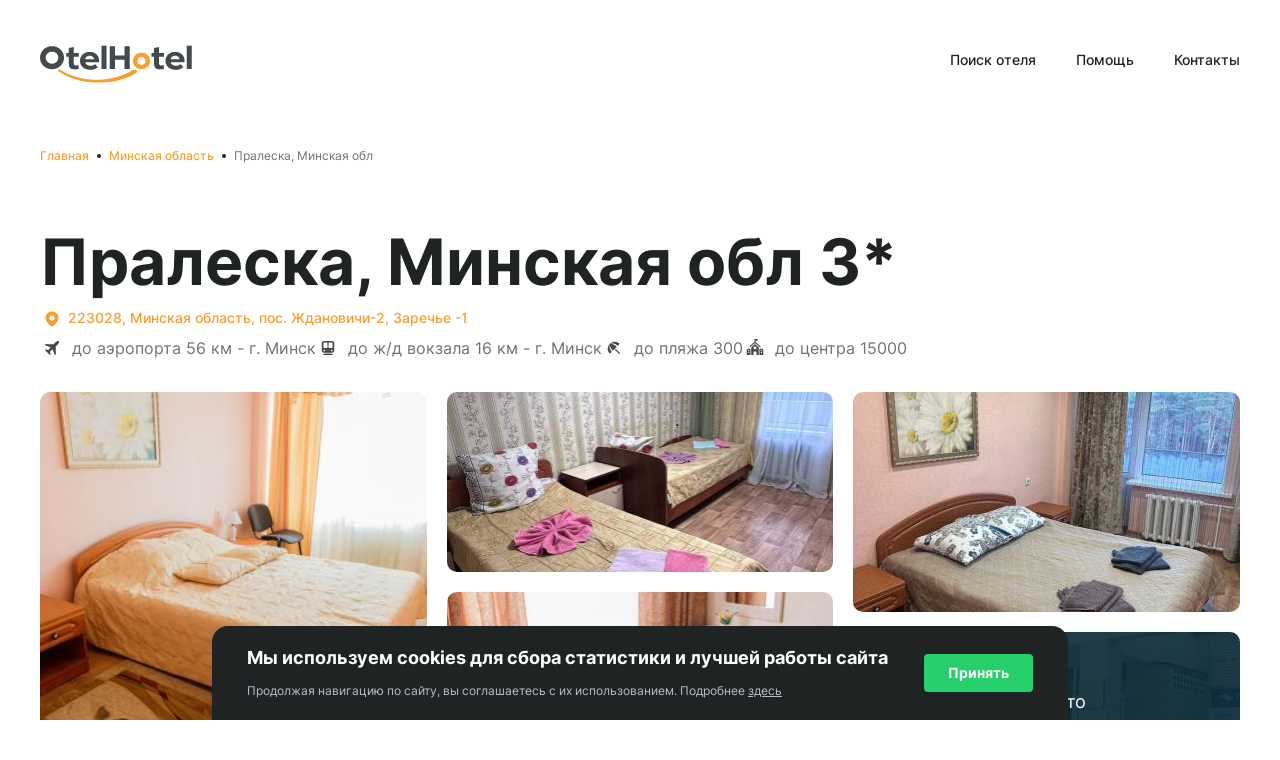

--- FILE ---
content_type: text/html; charset=utf-8
request_url: https://otelhotel.ru/hotels/336-minskaya-oblast-belarus-praleska-minskaya-obl
body_size: 20424
content:
<!DOCTYPE html><html lang="ru"><head><meta charSet="utf-8"/><meta name="google" content="notranslate"/><meta name="viewport" content="width=device-width, initial-scale=1, maximum-scale=1, viewport-fit=cover"/><meta name="theme-color" content="#FFFFFF"/><meta name="robots" content="index, follow"/><meta name="google-site-verification" content="VqWBxK2Yp9JinRF_dO99xRWRRQdWdO7mWItG4miChU4"/><link rel="apple-touch-icon" sizes="180x180" href="/personal/apple-touch-icon.png"/><link rel="icon" type="image/png" sizes="32x32" href="/personal/favicon-32x32.png"/><link rel="icon" type="image/png" sizes="16x16" href="/personal/favicon-16x16.png"/><link rel="icon" href="/personal/favicon.ico"/><link rel="mask-icon" href="/personal/safari-pinned-tab.svg" color="#12b4f3"/><meta name="msapplication-TileColor" content="#ffffff"/><meta property="og:title" content="OtelHotel.ru - Бронирование отелей, гостиниц, хостелов и апартаментов"/><meta property="og:site_name" content="OtelHotel.ru"/><meta property="og:url" content="https://otelhotel.ru"/><meta property="og:description" content="Более 850000 вариантов размещения по России и СНГ - отели, гостиницы, апартаменты и хостелы. Гарантия лучшей цены. Оплата картой и по счёту для юр. лиц"/><meta property="og:type" content="website"/><meta property="og:image" content="https://otelhotel.ru/personalfavicons/android-chrome-512x512.png"/><title>OtelHotel.ru - Бронирование отелей, гостиниц, хостелов и апартаментов</title><meta name="description" content="Более 850000 вариантов размещения по России и СНГ - отели, гостиницы, апартаменты и хостелы. Гарантия лучшей цены. Оплата картой и по счёту для юр. лиц"/><meta name="keywords" content="бронирование отелей, гостиниц, апартаментов, отели на час, для организаций и ИП"/><link rel="manifest" href="/personal/manifest.webmanifest"/><link rel="canonical" href="https://otelhotel.ru/hotels/336-minskaya-oblast-belarus-praleska-minskaya-obl"/><script type="application/ld+json">{"@context":"https://schema.org","@type":"Organization","name":"ООО ЭТС","url":"https://otelhotel.ru","logo":"https://hotelotel.ru/personalfavicons/android-chrome-512x512.png","address":{"@type":"PostalAddress","streetAddress":"пр. Юрия Гагарина, д. 1","addressLocality":"г. Санкт-Петербург","addressRegion":"г. Санкт-Петербург","postalCode":"196105","addressCountry":"Россия"},"contactPoint":{"@type":"ContactPoint","contactType":"contact","telephone":"+7 (812) 448-6198","email":"h-support@hotelotel.ru"},"sameAs":["https://t.me/hotelotel"]}</script><meta name="next-head-count" content="24"/><link rel="preload" href="/_next/static/css/5ccc6c9829b863be.css" as="style"/><link rel="stylesheet" href="/_next/static/css/5ccc6c9829b863be.css" data-n-g=""/><link rel="preload" href="/_next/static/css/936f55c2a2665120.css" as="style"/><link rel="stylesheet" href="/_next/static/css/936f55c2a2665120.css" data-n-p=""/><noscript data-n-css=""></noscript><script defer="" nomodule="" src="/_next/static/chunks/polyfills-c67a75d1b6f99dc8.js"></script><script defer="" src="/_next/static/chunks/622.7b6f1c0c8f6d8624.js"></script><script defer="" src="/_next/static/chunks/814.1f0e4cc825051861.js"></script><script src="/_next/static/chunks/webpack-9c5bdd1143c393bd.js" defer=""></script><script src="/_next/static/chunks/framework-b7ced3001e125bf7.js" defer=""></script><script src="/_next/static/chunks/main-63b5133bf3170129.js" defer=""></script><script src="/_next/static/chunks/pages/_app-a710eee1ed4e07b9.js" defer=""></script><script src="/_next/static/chunks/664-800c06e5caca2605.js" defer=""></script><script src="/_next/static/chunks/729-3a1577aaa9d40845.js" defer=""></script><script src="/_next/static/chunks/852-f7375f5a4e6e4e25.js" defer=""></script><script src="/_next/static/chunks/507-76e1c67ac9b2ca3e.js" defer=""></script><script src="/_next/static/chunks/675-b887c25cd13a4930.js" defer=""></script><script src="/_next/static/chunks/344-6b9b6411c0fccf45.js" defer=""></script><script src="/_next/static/chunks/297-42e46d1a98cb12a8.js" defer=""></script><script src="/_next/static/chunks/732-e0e8b1a743b824a6.js" defer=""></script><script src="/_next/static/chunks/35-dbd03bf21dc5631e.js" defer=""></script><script src="/_next/static/chunks/65-b58ac393f401c17e.js" defer=""></script><script src="/_next/static/chunks/991-577427a3d8b0847f.js" defer=""></script><script src="/_next/static/chunks/315-7308463ed45d2d71.js" defer=""></script><script src="/_next/static/chunks/0-303b9f02ff4a2799.js" defer=""></script><script src="/_next/static/chunks/931-8e1332737e0bf7d1.js" defer=""></script><script src="/_next/static/chunks/143-bed554226725b091.js" defer=""></script><script src="/_next/static/chunks/pages/hotels/%5Bid%5D-026200e37e7b32ec.js" defer=""></script><script src="/_next/static/AtLkMJAHvgwkdtnuloyKN/_buildManifest.js" defer=""></script><script src="/_next/static/AtLkMJAHvgwkdtnuloyKN/_ssgManifest.js" defer=""></script><style data-styled="" data-styled-version="5.3.5">*,*::before,*::after{box-sizing:border-box;}/*!sc*/
*{margin:0;padding:0;border:0;vertical-align:baseline;font:inherit;font-family:"Inter",sans-serif;font-size:100%;}/*!sc*/
html{-webkit-scroll-behavior:smooth;-moz-scroll-behavior:smooth;-ms-scroll-behavior:smooth;scroll-behavior:smooth;}/*!sc*/
article,aside,details,figcaption,figure,footer,header,hgroup,menu,nav,section{display:block;}/*!sc*/
body{color:#202324;background-color:#FFF;line-height:1.57;}/*!sc*/
ol,ul{list-style:none;}/*!sc*/
blockquote,q{quotes:none;}/*!sc*/
blockquote:before,blockquote:after,q:before,q:after{content:none;}/*!sc*/
table{border-collapse:collapse;border-spacing:0;}/*!sc*/
input{-webkit-appearance:none;box-shadow:none;}/*!sc*/
button{background:transparent;border:none;cursor:pointer;outline:none;color:inherit;}/*!sc*/
input::-webkit-outer-spin-button,input::-webkit-inner-spin-button{-webkit-appearance:none;margin:0;}/*!sc*/
input[type=number]{-moz-appearance:textfield;}/*!sc*/
a{color:#FA9E32;-webkit-text-decoration:none;text-decoration:none;-webkit-transition:color .3s ease-in-out;transition:color .3s ease-in-out;cursor:pointer;}/*!sc*/
a:hover{color:#E08E2D;}/*!sc*/
:root{--toastify-z-index:10010;}/*!sc*/
data-styled.g1[id="sc-global-bRgrPw1"]{content:"sc-global-bRgrPw1,"}/*!sc*/
.ebVCGv{padding-bottom:0;line-height:74px;font-size:64px;font-weight:700;text-align:left;-webkit-text-decoration:none;text-decoration:none;}/*!sc*/
.bHGwVe{padding-bottom:0;line-height:22px;font-size:16px;font-weight:400;text-align:left;-webkit-text-decoration:none;text-decoration:none;}/*!sc*/
.bDJFUW{padding-bottom:0;line-height:24px;font-size:18px;font-weight:400;text-align:left;-webkit-text-decoration:none;text-decoration:none;}/*!sc*/
.kXExGc{padding-bottom:0;line-height:26px;font-size:20px;font-weight:700;text-align:left;-webkit-text-decoration:none;text-decoration:none;}/*!sc*/
.jJdDoZ{padding-bottom:0;line-height:36px;font-size:28px;font-weight:700;text-align:left;-webkit-text-decoration:none;text-decoration:none;}/*!sc*/
.dkkHYL{padding-bottom:0;line-height:18px;font-size:12px;font-weight:400;text-align:left;-webkit-text-decoration:none;text-decoration:none;}/*!sc*/
data-styled.g9[id="sc-cd6d9ff1-0"]{content:"ebVCGv,bHGwVe,bDJFUW,kXExGc,jJdDoZ,dkkHYL,"}/*!sc*/
.dCZXei{width:100%;display:-webkit-box;display:-webkit-flex;display:-ms-flexbox;display:flex;-webkit-flex-direction:column;-ms-flex-direction:column;flex-direction:column;max-width:1232px;padding:0 16px;margin:0 auto;}/*!sc*/
data-styled.g13[id="sc-70a9c6f4-0"]{content:"dCZXei,"}/*!sc*/
.iTyLAL{position:relative;min-height:100vh;display:-webkit-box;display:-webkit-flex;display:-ms-flexbox;display:flex;-webkit-flex-direction:column;-ms-flex-direction:column;flex-direction:column;}/*!sc*/
data-styled.g14[id="sc-e0b8274a-0"]{content:"iTyLAL,"}/*!sc*/
.lpdmji{margin-bottom:100px;height:100%;-webkit-flex:1;-ms-flex:1;flex:1;}/*!sc*/
@media (max-width:1199px){.lpdmji{margin-bottom:80px;}}/*!sc*/
@media (max-width:767px){.lpdmji{margin-bottom:60px;}}/*!sc*/
data-styled.g15[id="sc-e0b8274a-1"]{content:"lpdmji,"}/*!sc*/
.ldAOGo{bottom:1em !important;-webkit-transform:translateX(-50%) !important;-ms-transform:translateX(-50%) !important;transform:translateX(-50%) !important;left:50% !important;min-width:457px;width:100%;max-width:734px;max-height:140px;padding:0;}/*!sc*/
@media (max-width:1199px){.ldAOGo{max-width:483px;}}/*!sc*/
@media (max-width:576px){.ldAOGo{max-width:320px;min-width:200px;}}/*!sc*/
.ldAOGo .Toastify__toast{padding:0;min-height:30px;border-radius:10px;}/*!sc*/
.ldAOGo .Toastify__toast-body{padding:0;border-radius:10px;}/*!sc*/
.ldAOGo .Toastify__close-button{display:none;}/*!sc*/
data-styled.g17[id="sc-daad9005-0"]{content:"ldAOGo,"}/*!sc*/
.dEqSOP{position:relative;cursor:pointer;text-align:center;height:-webkit-fit-content;height:-moz-fit-content;height:fit-content;outline:none;display:-webkit-box;display:-webkit-flex;display:-ms-flexbox;display:flex;-webkit-align-items:center;-webkit-box-align:center;-ms-flex-align:center;align-items:center;-webkit-box-pack:center;-webkit-justify-content:center;-ms-flex-pack:center;justify-content:center;font-size:14px;line-height:22px;font-weight:500;background-color:transparent;padding:0;color:#FA9E32;border:none;-webkit-transition:all .3s ease-in-out;transition:all .3s ease-in-out;width:-webkit-fit-content;width:-moz-fit-content;width:fit-content;border-radius:4px;min-width:-webkit-fit-content;min-width:-moz-fit-content;min-width:fit-content;}/*!sc*/
.dEqSOP:hover{color:#FA9E32;color:#E08E2D;}/*!sc*/
.dEqSOP:active{color:#E08E2D;}/*!sc*/
.dEqSOP:disabled{cursor:not-allowed;pointer-events:none;color:#B7BFC2;}/*!sc*/
data-styled.g19[id="sc-38aa7f05-0"]{content:"dEqSOP,"}/*!sc*/
.cbNJmD{display:-webkit-box;display:-webkit-flex;display:-ms-flexbox;display:flex;margin-right:4px;width:-webkit-max-content;width:-moz-max-content;width:max-content;}/*!sc*/
.cbNJmD svg{fill:currentColor;font-size:24px;}/*!sc*/
data-styled.g20[id="sc-38aa7f05-1"]{content:"cbNJmD,"}/*!sc*/
.jcMBJO{display:-webkit-box;display:-webkit-flex;display:-ms-flexbox;display:flex;visibility:visible;text-align:left;}/*!sc*/
data-styled.g21[id="sc-38aa7f05-2"]{content:"jcMBJO,"}/*!sc*/
.cDKulN{width:100%;padding:20px 0 60px;display:-webkit-box;display:-webkit-flex;display:-ms-flexbox;display:flex;-webkit-flex-direction:row;-ms-flex-direction:row;flex-direction:row;-webkit-flex-wrap:wrap;-ms-flex-wrap:wrap;flex-wrap:wrap;}/*!sc*/
@media (max-width:1199px){.cDKulN{padding:0 0 40px;}}/*!sc*/
@media (max-width:767px){.cDKulN{padding:10px 0 20px;}}/*!sc*/
data-styled.g27[id="sc-6c8ac28d-0"]{content:"cDKulN,"}/*!sc*/
.cQReOb{position:relative;display:-webkit-box;display:-webkit-flex;display:-ms-flexbox;display:flex;}/*!sc*/
.cQReOb:not(:last-child){padding-right:20px;}/*!sc*/
.cQReOb:not(:last-child):after{content:'';width:4px;height:4px;position:absolute;right:8px;top:7px;border-radius:4px;background-color:#202324;}/*!sc*/
data-styled.g28[id="sc-6c8ac28d-1"]{content:"cQReOb,"}/*!sc*/
.ehtkRc{position:relative;-webkit-text-decoration:none;text-decoration:none;cursor:pointer;color:#FA9E32;font-size:12px;line-height:18px;font-weight:500;-webkit-transition:color .3s ease-in-out;transition:color .3s ease-in-out;}/*!sc*/
.ehtkRc:hover{color:#E08E2D;}/*!sc*/
data-styled.g29[id="sc-6c8ac28d-2"]{content:"ehtkRc,"}/*!sc*/
.jegTHG{color:#6D7376;font-size:12px;line-height:18px;font-weight:400;}/*!sc*/
data-styled.g30[id="sc-6c8ac28d-3"]{content:"jegTHG,"}/*!sc*/
.hXLqLb{display:-webkit-box;display:-webkit-flex;display:-ms-flexbox;display:flex;-webkit-flex:1;-ms-flex:1;flex:1;}/*!sc*/
data-styled.g31[id="sc-70439d69-0"]{content:"hXLqLb,"}/*!sc*/
.fdVhnI{width:100%;}/*!sc*/
data-styled.g32[id="sc-70439d69-1"]{content:"fdVhnI,"}/*!sc*/
.kiRCHY{background-color:#eee;background-image:linear-gradient(90deg,#eee,#f5f5f5,#eee);background-size:200px 100%;background-repeat:no-repeat;border-radius:10px;display:block;line-height:1;width:100%;height:68px;min-width:auto;-webkit-animation:gebHRW 1.2s ease-in-out infinite;animation:gebHRW 1.2s ease-in-out infinite;}/*!sc*/
.cksKZz{background-color:#eee;background-image:linear-gradient(90deg,#eee,#f5f5f5,#eee);background-size:200px 100%;background-repeat:no-repeat;border-radius:10px;display:block;line-height:1;width:100%;height:68px;min-width:172px;-webkit-animation:gebHRW 1.2s ease-in-out infinite;animation:gebHRW 1.2s ease-in-out infinite;}/*!sc*/
.bZdhD{background-color:#eee;background-image:linear-gradient(90deg,#eee,#f5f5f5,#eee);background-size:200px 100%;background-repeat:no-repeat;border-radius:4px;display:block;line-height:1;width:100%;height:26px;min-width:auto;-webkit-animation:gebHRW 1.2s ease-in-out infinite;animation:gebHRW 1.2s ease-in-out infinite;}/*!sc*/
.jKHHEs{background-color:#eee;background-image:linear-gradient(90deg,#eee,#f5f5f5,#eee);background-size:200px 100%;background-repeat:no-repeat;border-radius:4px;display:block;line-height:1;width:100%;height:16px;min-width:auto;-webkit-animation:gebHRW 1.2s ease-in-out infinite;animation:gebHRW 1.2s ease-in-out infinite;}/*!sc*/
.dCHOWs{background-color:#eee;background-image:linear-gradient(90deg,#eee,#f5f5f5,#eee);background-size:200px 100%;background-repeat:no-repeat;border-radius:16px;display:block;line-height:1;width:100%;height:628px;min-width:auto;-webkit-animation:gebHRW 1.2s ease-in-out infinite;animation:gebHRW 1.2s ease-in-out infinite;}/*!sc*/
data-styled.g33[id="sc-70439d69-2"]{content:"kiRCHY,cksKZz,bZdhD,jKHHEs,dCHOWs,"}/*!sc*/
.cNHApI{margin:40px 0;border-bottom:1px solid #D9DDDE;}/*!sc*/
@media (max-width:767px){.cNHApI{margin:20px 0;}}/*!sc*/
data-styled.g34[id="sc-7cf94b83-0"]{content:"cNHApI,"}/*!sc*/
.WAvkW{display:-webkit-box;display:-webkit-flex;display:-ms-flexbox;display:flex;position:relative;-webkit-flex-direction:column;-ms-flex-direction:column;flex-direction:column;border-radius:16px;cursor:pointer;background:radial-gradient(97.51% 309.9% at 2.49% 100%,#2ab9a2 0%,#11a5de 60.61%);color:#FFF;padding:20px 30px;height:194px;}/*!sc*/
.WAvkW:hover{color:#FFF;}/*!sc*/
data-styled.g35[id="sc-4d745eff-0"]{content:"WAvkW,"}/*!sc*/
.kXEHCx{margin-bottom:6px;}/*!sc*/
data-styled.g36[id="sc-4d745eff-1"]{content:"kXEHCx,"}/*!sc*/
.iYOOMz{max-width:205px;}/*!sc*/
data-styled.g37[id="sc-4d745eff-2"]{content:"iYOOMz,"}/*!sc*/
.cUhyxl{display:-webkit-box;display:-webkit-flex;display:-ms-flexbox;display:flex;-webkit-align-items:center;-webkit-box-align:center;-ms-flex-align:center;align-items:center;margin-top:auto;color:#FFF;font-size:14px;line-height:22px;font-weight:700;}/*!sc*/
.cUhyxl svg{font-size:24px;margin-left:4px;-webkit-transition:-webkit-transform .3s ease-in-out;-webkit-transition:transform .3s ease-in-out;transition:transform .3s ease-in-out;}/*!sc*/
.cUhyxl:hover{color:inherit;}/*!sc*/
.cUhyxl:hover svg{-webkit-transform:translateX(8px);-ms-transform:translateX(8px);transform:translateX(8px);}/*!sc*/
data-styled.g38[id="sc-4d745eff-3"]{content:"cUhyxl,"}/*!sc*/
.keEMQE{position:absolute;bottom:0;right:0;display:-webkit-box;display:-webkit-flex;display:-ms-flexbox;display:flex;color:#202324;}/*!sc*/
data-styled.g39[id="sc-4d745eff-4"]{content:"keEMQE,"}/*!sc*/
.lhCxa-d{margin-bottom:8px;}/*!sc*/
@media (max-width:576px){.lhCxa-d{font-size:20px;line-height:26px;font-weight:700;}}/*!sc*/
data-styled.g54[id="sc-1311eeb6-0"]{content:"lhCxa-d,"}/*!sc*/
.bOyfqA{margin-bottom:40px;}/*!sc*/
@media (max-width:767px){.bOyfqA{margin-bottom:20px;}}/*!sc*/
data-styled.g55[id="sc-1311eeb6-1"]{content:"bOyfqA,"}/*!sc*/
.iKlTXf{display:-webkit-box;display:-webkit-flex;display:-ms-flexbox;display:flex;-webkit-align-items:center;-webkit-box-align:center;-ms-flex-align:center;align-items:center;-webkit-box-pack:justify;-webkit-justify-content:space-between;-ms-flex-pack:justify;justify-content:space-between;margin-bottom:32px;}/*!sc*/
@media (max-width:767px){.iKlTXf{margin-bottom:12px;}}/*!sc*/
data-styled.g56[id="sc-1311eeb6-2"]{content:"iKlTXf,"}/*!sc*/
.dntkzk{display:grid;grid-template-columns:[content] minmax(746px,1fr) [sidebar] minmax(246px,346px);grid-column-gap:60px;grid-row-gap:40px;}/*!sc*/
@media (max-width:1199px){.dntkzk{grid-template-columns:100%;}}/*!sc*/
data-styled.g57[id="sc-1311eeb6-3"]{content:"dntkzk,"}/*!sc*/
.hSesTT{display:grid;grid-template-columns:100%;grid-row-gap:40px;grid-column-gap:40px;}/*!sc*/
@media (max-width:1199px){.hSesTT{grid-template-columns:1fr 298px;}}/*!sc*/
@media (max-width:767px){.hSesTT{grid-template-columns:100%;grid-row-gap:20px;}}/*!sc*/
data-styled.g59[id="sc-1311eeb6-5"]{content:"hSesTT,"}/*!sc*/
.eXtQaT{display:-webkit-box;display:-webkit-flex;display:-ms-flexbox;display:flex;-webkit-flex-direction:column;-ms-flex-direction:column;flex-direction:column;gap:40px;}/*!sc*/
@media (max-width:767px){.eXtQaT{gap:20px;}}/*!sc*/
data-styled.g60[id="sc-1311eeb6-6"]{content:"eXtQaT,"}/*!sc*/
.cDFFNd{-webkit-flex-shrink:0;-ms-flex-negative:0;flex-shrink:0;margin-right:8px;font-size:24px;}/*!sc*/
data-styled.g61[id="sc-1311eeb6-7"]{content:"cDFFNd,"}/*!sc*/
.fYGaRe{display:-webkit-box;display:-webkit-flex;display:-ms-flexbox;display:flex;-webkit-align-items:center;-webkit-box-align:center;-ms-flex-align:center;align-items:center;color:#6D7376;}/*!sc*/
.fYGaRe .sc-1311eeb6-7{color:#44494B;}/*!sc*/
data-styled.g62[id="sc-1311eeb6-8"]{content:"fYGaRe,"}/*!sc*/
.biqdqY{display:grid;grid-template-columns:1fr 1fr 1fr;grid-row-gap:10px;}/*!sc*/
@media (max-width:767px){.biqdqY{grid-template-columns:100%;}}/*!sc*/
data-styled.g63[id="sc-1311eeb6-9"]{content:"biqdqY,"}/*!sc*/
.iVrvmm{height:298px;border-radius:10px;overflow:hidden;}/*!sc*/
@media (max-width:1199px){.iVrvmm{height:133px;height:133px;}}/*!sc*/
data-styled.g64[id="sc-1311eeb6-10"]{content:"iVrvmm,"}/*!sc*/
.gmmvWb{display:-webkit-box;display:-webkit-flex;display:-ms-flexbox;display:flex;-webkit-flex-wrap:wrap;-ms-flex-wrap:wrap;flex-wrap:wrap;gap:6px 15px;margin-top:5px;}/*!sc*/
data-styled.g66[id="sc-66ab2c90-0"]{content:"gmmvWb,"}/*!sc*/
.knmWJW{background-color:#E8ECED;}/*!sc*/
data-styled.g68[id="sc-a7e529f9-0"]{content:"knmWJW,"}/*!sc*/
.SJAOn{display:grid;grid-template-columns:1fr 1fr 1fr;grid-template-rows:repeat(10,20px);gap:20px 20px;grid-template-areas: 'hero medium1 last' 'hero medium1 last' 'hero medium1 last' 'hero medium1 last' 'hero medium1 last' 'hero medium2 last' 'hero medium2 preview' 'hero medium2 preview' 'hero medium2 preview' 'hero medium2 preview';}/*!sc*/
data-styled.g69[id="sc-8a7f0302-0"]{content:"SJAOn,"}/*!sc*/
.iYyIpt{grid-area:hero;position:relative;border-radius:10px;overflow:hidden;cursor:pointer;}/*!sc*/
.kHZnsl{grid-area:medium1;position:relative;border-radius:10px;overflow:hidden;cursor:pointer;}/*!sc*/
.bXbCeW{grid-area:medium2;position:relative;border-radius:10px;overflow:hidden;cursor:pointer;}/*!sc*/
.iYFLHb{grid-area:last;position:relative;border-radius:10px;overflow:hidden;cursor:pointer;}/*!sc*/
.dykHX{grid-area:preview;position:relative;border-radius:10px;overflow:hidden;cursor:pointer;}/*!sc*/
data-styled.g70[id="sc-8a7f0302-1"]{content:"iYyIpt,kHZnsl,bXbCeW,iYFLHb,dykHX,"}/*!sc*/
.gpysJm{position:absolute;top:0;left:0;right:0;bottom:0;display:-webkit-box;display:-webkit-flex;display:-ms-flexbox;display:flex;-webkit-align-items:center;-webkit-box-align:center;-ms-flex-align:center;align-items:center;-webkit-box-pack:center;-webkit-justify-content:center;-ms-flex-pack:center;justify-content:center;background-color:rgba(12,45,57,0.9);color:#FFF;}/*!sc*/
data-styled.g72[id="sc-8a7f0302-3"]{content:"gpysJm,"}/*!sc*/
.hipXfS{display:-webkit-box;display:-webkit-flex;display:-ms-flexbox;display:flex;-webkit-align-items:flex-end;-webkit-box-align:flex-end;-ms-flex-align:flex-end;align-items:flex-end;-webkit-box-pack:justify;-webkit-justify-content:space-between;-ms-flex-pack:justify;justify-content:space-between;}/*!sc*/
data-styled.g75[id="sc-1e77a2dc-0"]{content:"hipXfS,"}/*!sc*/
.hqkCNq{display:-webkit-box;display:-webkit-flex;display:-ms-flexbox;display:flex;-webkit-flex-direction:column;-ms-flex-direction:column;flex-direction:column;gap:30px;}/*!sc*/
@media (max-width:767px){.hqkCNq{gap:10px;}}/*!sc*/
data-styled.g76[id="sc-1e77a2dc-1"]{content:"hqkCNq,"}/*!sc*/
.lkQJAB{-webkit-flex:1;-ms-flex:1;flex:1;}/*!sc*/
data-styled.g77[id="sc-1e77a2dc-2"]{content:"lkQJAB,"}/*!sc*/
.eVtmwv{font-size:20px;line-height:26px;font-weight:700;}/*!sc*/
data-styled.g78[id="sc-1e77a2dc-3"]{content:"eVtmwv,"}/*!sc*/
.fDIlzn{display:-webkit-box;display:-webkit-flex;display:-ms-flexbox;display:flex;min-width:173px;}/*!sc*/
data-styled.g79[id="sc-a61910fd-0"]{content:"fDIlzn,"}/*!sc*/
.kNtyEi{display:-webkit-box;display:-webkit-flex;display:-ms-flexbox;display:flex;}/*!sc*/
@media (max-width:767px){.kNtyEi{grid-column:1/3;}}/*!sc*/
data-styled.g80[id="sc-a61910fd-1"]{content:"kNtyEi,"}/*!sc*/
.gWhnjY{width:100%;height:-webkit-fit-content;height:-moz-fit-content;height:fit-content;display:grid;grid-gap:8px;grid-template-columns:148px 148px 1fr auto;}/*!sc*/
@media (max-width:767px){.gWhnjY{grid-template-rows:1fr 1fr 1fr 1fr;grid-template-columns:1fr 1fr;}}/*!sc*/
@media (max-width:1199px){.gWhnjY .sc-a61910fd-0{grid-column:1/4;}}/*!sc*/
@media (max-width:767px){.gWhnjY .sc-a61910fd-0{grid-column:1/3;}}/*!sc*/
data-styled.g81[id="sc-a61910fd-2"]{content:"gWhnjY,"}/*!sc*/
.krJUDf{display:-webkit-box;display:-webkit-flex;display:-ms-flexbox;display:flex;-webkit-flex-direction:column;-ms-flex-direction:column;flex-direction:column;}/*!sc*/
data-styled.g94[id="sc-5782f3e6-0"]{content:"krJUDf,"}/*!sc*/
.gjxsiY{display:-webkit-box;display:-webkit-flex;display:-ms-flexbox;display:flex;width:100%;-webkit-flex-direction:column;-ms-flex-direction:column;flex-direction:column;-webkit-transition:all .3s ease-in-out;transition:all .3s ease-in-out;}/*!sc*/
@media (max-width:767px){.gjxsiY{position:fixed;top:0;left:0;right:0;z-index:999;padding:20px;background-color:#FFF;-webkit-transform:translateX(100%);-ms-transform:translateX(100%);transform:translateX(100%);height:calc(100vh - env(safe-area-inset-bottom));}}/*!sc*/
data-styled.g95[id="sc-5782f3e6-1"]{content:"gjxsiY,"}/*!sc*/
.bFAwRa{margin-top:53px;width:33%;}/*!sc*/
data-styled.g111[id="sc-ab7370b7-0"]{content:"bFAwRa,"}/*!sc*/
.sc-ab7370b7-1 + .sc-ab7370b7-1{margin-top:14px;}/*!sc*/
data-styled.g112[id="sc-ab7370b7-1"]{content:"gMnael,"}/*!sc*/
.fXapNN{width:66%;}/*!sc*/
data-styled.g113[id="sc-ab7370b7-2"]{content:"fXapNN,"}/*!sc*/
.sc-ab7370b7-3 + .sc-ab7370b7-3{margin-top:30px;}/*!sc*/
data-styled.g114[id="sc-ab7370b7-3"]{content:"hspYbl,"}/*!sc*/
.jxzRSZ{height:220px;-webkit-transition:height 0.4s cubic-bezier(0.65,0.05,0.36,1);transition:height 0.4s cubic-bezier(0.65,0.05,0.36,1);position:relative;overflow:hidden;will-change:height;color:#44494B;font-size:14px;line-height:22px;font-weight:400;}/*!sc*/
.jxzRSZ:after{content:'';position:absolute;height:4px;bottom:0;left:0;right:0;background:background-color:rgba(255,255,255,0.5);background-image:linear-gradient(rgba(255,255,255,0.5),#FFF);}/*!sc*/
.jxzRSZ p + p{margin-top:1em;}/*!sc*/
data-styled.g136[id="sc-2d5629d4-0"]{content:"jxzRSZ,"}/*!sc*/
.dxBvOW{height:100%;object-fit:cover;width:100%;}/*!sc*/
data-styled.g149[id="sc-f26106b3-4"]{content:"dxBvOW,"}/*!sc*/
.gtJXfS{display:-webkit-box;display:-webkit-flex;display:-ms-flexbox;display:flex;-webkit-flex-direction:column;-ms-flex-direction:column;flex-direction:column;}/*!sc*/
data-styled.g168[id="sc-2b865ba0-0"]{content:"gtJXfS,"}/*!sc*/
.ghvqfB{margin-top:auto;}/*!sc*/
data-styled.g169[id="sc-adc49ff4-0"]{content:"ghvqfB,"}/*!sc*/
.gonrOU{height:70px;display:-webkit-box;display:-webkit-flex;display:-ms-flexbox;display:flex;-webkit-align-items:center;-webkit-box-align:center;-ms-flex-align:center;align-items:center;-webkit-box-pack:center;-webkit-justify-content:center;-ms-flex-pack:center;justify-content:center;border-top:1px solid #B7BFC2;}/*!sc*/
@media (max-width:767px){.gonrOU{-webkit-box-pack:justify;-webkit-justify-content:space-between;-ms-flex-pack:justify;justify-content:space-between;}}/*!sc*/
@media (max-width:576px){.gonrOU{-webkit-flex-direction:column;-ms-flex-direction:column;flex-direction:column;height:112px;padding:20px 0;}}/*!sc*/
data-styled.g170[id="sc-adc49ff4-1"]{content:"gonrOU,"}/*!sc*/
.gqzOCW{display:-webkit-box;display:-webkit-flex;display:-ms-flexbox;display:flex;-webkit-align-items:center;-webkit-box-align:center;-ms-flex-align:center;align-items:center;margin-right:auto;}/*!sc*/
@media (max-width:767px){.gqzOCW{display:none;}}/*!sc*/
data-styled.g171[id="sc-adc49ff4-2"]{content:"gqzOCW,"}/*!sc*/
.jQSMqj:not(:last-child){margin-right:40px;}/*!sc*/
@media (max-width:1199px){.jQSMqj:not(:last-child){margin-right:20px;}}/*!sc*/
.jQSMqj a{color:#202324;font-size:12px;line-height:18px;font-weight:500;-webkit-transition:color .3s ease-in-out;transition:color .3s ease-in-out;}/*!sc*/
.jQSMqj a:hover{color:rgba(32,35,36,0.8);}/*!sc*/
data-styled.g172[id="sc-adc49ff4-3"]{content:"jQSMqj,"}/*!sc*/
.iprifk{margin-right:37px;padding:0;color:#6D7376;}/*!sc*/
@media (max-width:1199px){.iprifk{margin-right:20px;}}/*!sc*/
@media (max-width:992px){.iprifk{max-width:280px;font-size:10px;line-height:18px;font-weight:400;}}/*!sc*/
@media (max-width:576px){.iprifk{max-width:320px;text-align:center;}}/*!sc*/
data-styled.g173[id="sc-adc49ff4-4"]{content:"iprifk,"}/*!sc*/
.jkQeuR{display:-webkit-box;display:-webkit-flex;display:-ms-flexbox;display:flex;color:#202324;}/*!sc*/
data-styled.g174[id="sc-adc49ff4-5"]{content:"jkQeuR,"}/*!sc*/
.kBdsST{height:127px;display:-webkit-box;display:-webkit-flex;display:-ms-flexbox;display:flex;}/*!sc*/
@media (max-width:767px){.kBdsST{height:58px;}}/*!sc*/
data-styled.g175[id="sc-7993ceee-0"]{content:"kBdsST,"}/*!sc*/
.kaQJxr{display:-webkit-box;display:-webkit-flex;display:-ms-flexbox;display:flex;-webkit-flex:1;-ms-flex:1;flex:1;height:100%;-webkit-align-items:center;-webkit-box-align:center;-ms-flex-align:center;align-items:center;-webkit-box-pack:justify;-webkit-justify-content:space-between;-ms-flex-pack:justify;justify-content:space-between;z-index:9;}/*!sc*/
@media (max-width:767px){}/*!sc*/
data-styled.g176[id="sc-7993ceee-1"]{content:"kaQJxr,"}/*!sc*/
.hAbWcu{display:-webkit-box;display:-webkit-flex;display:-ms-flexbox;display:flex;-webkit-align-items:center;-webkit-box-align:center;-ms-flex-align:center;align-items:center;}/*!sc*/
data-styled.g177[id="sc-7993ceee-2"]{content:"hAbWcu,"}/*!sc*/
.jpHDYK{display:-webkit-box;display:-webkit-flex;display:-ms-flexbox;display:flex;cursor:pointer;}/*!sc*/
@media (max-width:767px){.jpHDYK{max-width:120px;}}/*!sc*/
data-styled.g178[id="sc-7993ceee-3"]{content:"jpHDYK,"}/*!sc*/
.cmksTY{display:-webkit-box;display:-webkit-flex;display:-ms-flexbox;display:flex;margin-left:auto;height:100%;}/*!sc*/
@media (max-width:767px){.cmksTY{position:fixed;top:0;left:0;right:0;bottom:0;z-index:999;-webkit-flex:1;-ms-flex:1;flex:1;width:100%;background-color:#FFF;padding:20px 0 40px;-webkit-flex-direction:column;-ms-flex-direction:column;flex-direction:column;-webkit-box-pack:justify;-webkit-justify-content:space-between;-ms-flex-pack:justify;justify-content:space-between;height:100%;-webkit-transform:translateX(100%);-ms-transform:translateX(100%);transform:translateX(100%);-webkit-transition:-webkit-transform .3s ease-in-out;-webkit-transition:transform .3s ease-in-out;transition:transform .3s ease-in-out;}}/*!sc*/
data-styled.g179[id="sc-7993ceee-4"]{content:"cmksTY,"}/*!sc*/
.fQVjdU{display:-webkit-box;display:-webkit-flex;display:-ms-flexbox;display:flex;}/*!sc*/
@media (max-width:767px){.fQVjdU{-webkit-flex-direction:column;-ms-flex-direction:column;flex-direction:column;margin-top:auto;}}/*!sc*/
data-styled.g180[id="sc-7993ceee-5"]{content:"fQVjdU,"}/*!sc*/
.gZSVpv{display:-webkit-box;display:-webkit-flex;display:-ms-flexbox;display:flex;-webkit-align-items:center;-webkit-box-align:center;-ms-flex-align:center;align-items:center;}/*!sc*/
.gZSVpv a{padding-bottom:8px;color:#202324;font-size:14px;line-height:22px;font-weight:500;}/*!sc*/
@media (max-width:767px){.gZSVpv a{padding:20px 40px;width:100%;color:#202324;font-size:18px;line-height:24px;font-weight:500;}}/*!sc*/
.gZSVpv a:hover{color:#B7BFC2;}/*!sc*/
.gZSVpv a.is-active{border-bottom:2px solid #FA9E32;border-radius:1px;}/*!sc*/
@media (max-width:767px){.gZSVpv a.is-active{border-bottom:0;border-left:2px solid #FA9E32;}}/*!sc*/
.gZSVpv:not(:last-child){margin-right:40px;}/*!sc*/
@media (max-width:767px){.gZSVpv:not(:last-child){margin-right:0;}}/*!sc*/
data-styled.g181[id="sc-7993ceee-6"]{content:"gZSVpv,"}/*!sc*/
@-webkit-keyframes gebHRW{from{background-position:-200px 0;}to{background-position:calc(200px + 100%) 0;}}/*!sc*/
@keyframes gebHRW{from{background-position:-200px 0;}to{background-position:calc(200px + 100%) 0;}}/*!sc*/
data-styled.g185[id="sc-keyframes-gebHRW"]{content:"gebHRW,"}/*!sc*/
</style></head><body><div id="__next"><div></div><div class="sc-e0b8274a-0 iTyLAL"><header class="sc-7993ceee-0 kBdsST"><div class="sc-7993ceee-1 kaQJxr"><div class="sc-70a9c6f4-0 dCZXei"><div class="sc-7993ceee-2 hAbWcu"><a href="/"><span class="sc-7993ceee-3 jpHDYK"><svg width="152" height="38" viewBox="0 0 154 38" fill="none" xmlns="http://www.w3.org/2000/svg"><g clip-path="url(#logo-otelhotel-black_svg__a)"><path d="M85.498 24.043V1.073h5.536v22.97h-5.536Zm-14.915 0V1.073h5.52v22.97h-5.52Zm4.013-9.363v-4.415h12.532v4.415H74.597Zm46.887 9.795c-1.241 0-2.298-.182-3.179-.545a4.029 4.029 0 0 1-2.015-1.73c-.466-.795-.697-1.845-.697-3.145V2.73l4.934-.85V17.534c0 .976.189 1.719.567 2.23.373.51.987.766 1.832.766.361 0 .751-.063 1.176-.188a4.305 4.305 0 0 0 1.223-.584l.284 3.898c-.29.17-.662.318-1.105.437-.449.12-.934.21-1.46.273-.526.062-1.046.096-1.56.096v.012Zm-8.609-12.887V7.96h12.651v3.627h-12.657.006Zm35.885 12.455V.42l5.017-.42V24.043h-5.017Z" fill="#44494B"></path><path fill-rule="evenodd" clip-rule="evenodd" d="M102.847 7.581c-2.228 0-4.456.817-6.157 2.452-3.398 3.263-3.398 8.557 0 11.82 1.701 1.634 3.929 2.451 6.157 2.451 2.227 0 4.455-.817 6.157-2.451 3.398-3.263 3.398-8.557 0-11.82-1.702-1.635-3.93-2.452-6.157-2.452Zm0 4.387a4.2 4.2 0 0 1 2.925 1.163 3.866 3.866 0 0 1 0 5.618 4.2 4.2 0 0 1-2.925 1.163 4.2 4.2 0 0 1-2.925-1.163 3.871 3.871 0 0 1-1.212-2.809c0-1.061.432-2.06 1.212-2.809a4.2 4.2 0 0 1 2.925-1.163Z" fill="#FA9E32"></path><path fill-rule="evenodd" clip-rule="evenodd" d="M133.892 11.554c-.821.658-1.323 1.554-1.507 2.7h9.083c-.184-1.117-.686-2.014-1.507-2.683-.822-.67-1.826-1.005-3.014-1.005-1.211 0-2.228.33-3.049.988h-.006Zm12.51 5.691H132.45a4.157 4.157 0 0 0 1.785 2.6c.939.635 2.104.953 3.498.953.957 0 1.808-.137 2.553-.415.744-.272 1.436-.709 2.074-1.3l2.842 2.963c-1.737 1.912-4.272 2.866-7.611 2.866-2.08 0-3.917-.392-5.519-1.17-1.595-.777-2.836-1.86-3.699-3.24-.868-1.384-1.3-2.95-1.3-4.704 0-1.73.432-3.297 1.288-4.687.857-1.39 2.033-2.48 3.528-3.257 1.495-.778 3.173-1.17 5.023-1.17 1.802 0 3.439.375 4.898 1.119a8.365 8.365 0 0 1 3.445 3.206c.833 1.396 1.247 3.013 1.247 4.857 0 .068-.035.528-.1 1.385v-.006Z" fill="#44494B"></path><path d="M35.105 24.48c-1.241 0-2.299-.181-3.18-.544a4.026 4.026 0 0 1-2.014-1.731c-.467-.795-.697-1.845-.697-3.144V2.735l4.934-.851V17.54c0 .976.189 1.72.567 2.23.372.511.987.766 1.832.766.36 0 .75-.062 1.176-.187a4.304 4.304 0 0 0 1.223-.584l.283 3.898c-.29.17-.661.318-1.105.437-.449.12-.933.21-1.46.272a13.24 13.24 0 0 1-1.56.097v.011Zm-8.61-12.887V7.967h12.652v3.626H26.49h.006Zm14.596 4.364c0 21.859 0-21.337 0 0Zm21.201 8.086V.42L67.31 0V24.043h-5.017Z" fill="#44494B"></path><path fill-rule="evenodd" clip-rule="evenodd" d="M47.313 11.554c-.821.658-1.323 1.554-1.507 2.7h9.083c-.184-1.117-.686-2.014-1.507-2.683-.822-.67-1.826-1.005-3.014-1.005-1.211 0-2.227.33-3.049.988h-.006Zm12.51 5.691H45.87a4.154 4.154 0 0 0 1.785 2.6c.94.635 2.104.953 3.498.953.957 0 1.808-.137 2.553-.415.744-.272 1.436-.709 2.074-1.3l2.842 2.963c-1.737 1.912-4.272 2.866-7.61 2.866-2.08 0-3.918-.392-5.52-1.17-1.595-.777-2.836-1.86-3.699-3.24-.868-1.384-1.3-2.95-1.3-4.704 0-1.73.432-3.297 1.288-4.687.857-1.39 2.033-2.48 3.528-3.257 1.495-.778 3.173-1.17 5.023-1.17 1.802 0 3.439.375 4.898 1.119a8.369 8.369 0 0 1 3.445 3.206c.833 1.396 1.247 3.013 1.247 4.857 0 .068-.035.528-.1 1.385v-.006ZM12.178.89C5.454.89 0 6.13 0 12.587c0 6.458 5.448 11.696 12.178 11.696 6.725 0 12.179-5.238 12.179-11.696C24.357 6.13 18.909.891 12.178.891Zm0 5.568c3.516 0 6.376 2.746 6.376 6.123 0 3.376-2.86 6.122-6.376 6.122-3.515 0-6.375-2.746-6.375-6.122 0-3.377 2.86-6.123 6.375-6.123Z" fill="#44494B"></path><path fill-rule="evenodd" clip-rule="evenodd" d="M97.372 28.218c-11.139 6.643-25.766 10.168-40.148 9.749-14.398-.31-28.436-4.568-38.608-11.597-.565-.386-.582-1.02-.041-1.418.532-.391 1.409-.402 1.974-.044 10.008 6.455 23.382 10.09 36.749 10.052 13.374.066 26.56-3.52 36.355-9.776 1.163-.745 2.957-.678 4.005.144 1.049.822.959 2.09-.204 2.83-.017.01-.041.027-.066.038l-.025.017.009.005Z" fill="#FA9E32"></path></g><defs><clipPath id="logo-otelhotel-black_svg__a"><path fill="#fff" d="M0 0h154v38H0z"></path></clipPath></defs></svg></span></a><div class="sc-7993ceee-4 cmksTY"><nav class="sc-7993ceee-5 fQVjdU"><div class="sc-7993ceee-6 gZSVpv"><a class="" href="/">Поиск отеля</a></div><div class="sc-7993ceee-6 gZSVpv"><a class="" href="/support">Помощь</a></div><div class="sc-7993ceee-6 gZSVpv"><a class="" href="/contacts">Контакты</a></div></nav></div></div></div></div></header><div class="sc-70a9c6f4-0 dCZXei sc-e0b8274a-1 lpdmji"><div class="sc-2b865ba0-0 gtJXfS"><div class="sc-6c8ac28d-0 cDKulN"><div class="sc-6c8ac28d-1 cQReOb"><a class="sc-6c8ac28d-2 ehtkRc">Главная</a></div><div class="sc-6c8ac28d-1 cQReOb"><a class="sc-6c8ac28d-2 ehtkRc">Минская область</a></div><div class="sc-6c8ac28d-1 cQReOb"><span class="sc-6c8ac28d-3 jegTHG">Пралеска, Минская обл</span></div></div><header class="sc-1311eeb6-1 bOyfqA"><div class="sc-1311eeb6-2 iKlTXf"><div><p class="sc-cd6d9ff1-0 ebVCGv sc-1311eeb6-0 lhCxa-d">Пралеска, Минская обл 3*</p><button class="sc-38aa7f05-0 dEqSOP" type="button"><span class="sc-38aa7f05-2 jcMBJO"><span class="sc-38aa7f05-1 cbNJmD"><svg width="1em" height="1em" viewBox="0 0 24 24" fill="none" xmlns="http://www.w3.org/2000/svg"><path fill-rule="evenodd" clip-rule="evenodd" d="M12 19.5c1.541 0 6.5-4.773 6.5-8.864C18.5 7.247 15.59 4.5 12 4.5s-6.5 2.747-6.5 6.136c0 4.091 4.959 8.864 6.5 8.864Zm0-6a2.5 2.5 0 1 0 0-5 2.5 2.5 0 0 0 0 5Z" fill="currentColor"></path></svg></span>223028, Минская область, пос. Ждановичи-2, Заречье -1</span></button><div class="sc-66ab2c90-0 gmmvWb"><p class="sc-cd6d9ff1-0 bHGwVe sc-1311eeb6-8 sc-66ab2c90-1 fYGaRe"><svg width="1em" height="1em" viewBox="0 0 24 24" fill="none" xmlns="http://www.w3.org/2000/svg" class="sc-1311eeb6-7 cDFFNd"><path d="M18.724 5.278c-.58-.57-1.822-.234-2.787.731l-2.014 2.014c-.274.274-.426.329-.773.315L6.257 8.09a.709.709 0 0 0-.552.202l-.632.632c-.128.127-.084.318.106.39l5.441 2.002-2.236 2.79-2.485-.69c-.19-.054-.346-.004-.508.157l-.22.22c-.133.133-.133.309-.002.44l4.598 4.598c.132.131.308.13.44-.001l.22-.22c.162-.162.212-.319.158-.51l-.696-2.489 2.797-2.23 2.001 5.44c.073.19.263.234.39.106l.633-.632a.733.733 0 0 0 .202-.552l-.248-6.892c-.014-.347.04-.498.315-.773l2.014-2.013c.965-.966 1.296-2.212.731-2.787Z" fill="currentColor"></path></svg>до аэропорта 56 км - г. Минск</p><p class="sc-cd6d9ff1-0 bHGwVe sc-1311eeb6-8 sc-66ab2c90-1 fYGaRe"><svg width="1em" height="1em" viewBox="0 0 24 24" fill="none" xmlns="http://www.w3.org/2000/svg" class="sc-1311eeb6-7 cDFFNd"><rect x="5.713" y="5" width="12.575" height="11.736" rx="2.515" fill="currentColor"></rect><rect x="7.389" y="6.48" width="4.192" height="5.52" rx="0.838" fill="#fff"></rect><rect x="12.419" y="6.48" width="4.192" height="5.52" rx="0.838" fill="#fff"></rect><circle cx="8.227" cy="14.461" r="0.838" fill="#fff"></circle><circle cx="15.772" cy="14.461" r="0.838" fill="#fff"></circle><path d="M8.31 17.775a.83.83 0 0 1 .485-.156h6.333a.83.83 0 0 1 .47.146l1.263.87a.2.2 0 0 1-.114.365H7.231a.2.2 0 0 1-.117-.362l1.196-.863Z" fill="currentColor"></path></svg>до ж/д вокзала 16 км - г. Минск</p><p class="sc-cd6d9ff1-0 bHGwVe sc-1311eeb6-8 sc-66ab2c90-1 fYGaRe"><svg width="1em" height="1em" viewBox="0 0 24 24" fill="none" xmlns="http://www.w3.org/2000/svg" class="sc-1311eeb6-7 cDFFNd"><path d="m12.788 13.78.993-.992 3.975 3.975a.702.702 0 1 1-.993.993l-3.975-3.975Zm2.979-3.977 1.28-1.28c.39-.39.394-1.03-.046-1.362-2.75-2.08-6.672-1.862-9.163.642 2.715-.903 5.756-.174 7.929 2ZM7.803 7.838C5.3 10.329 5.081 14.25 7.161 17c.333.44.972.436 1.361.046l1.28-1.28c-2.172-2.174-2.901-5.215-1.999-7.93Zm.014-.028-.007.007c-.264 2.104.812 4.777 2.986 6.964l3.985-3.986C12.6 8.622 9.92 7.546 7.817 7.81Z" fill="currentColor"></path></svg>до пляжа 300</p><p class="sc-cd6d9ff1-0 bHGwVe sc-1311eeb6-8 sc-66ab2c90-1 fYGaRe"><svg width="1em" height="1em" viewBox="0 0 24 24" fill="none" xmlns="http://www.w3.org/2000/svg" class="sc-1311eeb6-7 cDFFNd"><path d="M8.291 11.838c0-.316.134-.618.368-.831l2.963-2.695a.562.562 0 0 1 .756 0l2.963 2.695c.235.213.368.515.368.831v7.143H8.291v-7.143Z" fill="currentColor"></path><path d="m7.054 10.592 3.81-3.466a1.687 1.687 0 0 1 2.27 0l3.81 3.466" stroke="currentColor" stroke-width="1.124" stroke-linecap="round"></path><circle cx="11.999" cy="11.859" r="1.5" fill="#fff"></circle><path d="M3.735 13.975c0-.621.504-1.125 1.125-1.125h2.584v6.13H3.735v-5.005ZM20.265 13.975c0-.621-.504-1.125-1.125-1.125h-2.584v6.13h3.709v-5.005Z" fill="currentColor"></path><rect x="5.001" y="13.877" width="1.178" height="1.072" rx="0.337" fill="#fff"></rect><path d="M10.501 15.945c0-.186.151-.337.337-.337h2.324c.186 0 .337.15.337.337v3.036h-2.998v-3.036Z" fill="#fff"></path><rect x="17.82" y="13.944" width="1.178" height="1.072" rx="0.337" fill="#fff"></rect><rect x="5.001" y="15.767" width="1.178" height="1.072" rx="0.337" fill="#fff"></rect><rect x="17.82" y="15.834" width="1.178" height="1.072" rx="0.337" fill="#fff"></rect><path d="M12 2.955h2.792c.095 0 .147.11.087.183l-.614.751.618.773a.112.112 0 0 1-.087.183H12v-1.89Z" fill="currentColor"></path><path d="M11.43 3.517c0-.31.251-.562.562-.562h.579v3.657H11.43V3.517Z" fill="currentColor"></path></svg>до центра 15000</p></div></div></div><div class="sc-8a7f0302-0 SJAOn"><div class="sc-8a7f0302-1 iYyIpt"><img class="sc-a7e529f9-0 knmWJW sc-f26106b3-4 dxBvOW" srcSet="https://hotelotel.ru/api/static/remote?url=https%3A%2F%2Fuploads2.stells.info%2Fstorage%2Fjpg%2F6%2F78%2F678154325defdbb053527989c8197e55.jpg&amp;w=387&amp;h=340 387w, https://hotelotel.ru/api/static/remote?url=https%3A%2F%2Fuploads2.stells.info%2Fstorage%2Fjpg%2F6%2F78%2F678154325defdbb053527989c8197e55.jpg&amp;w=387&amp;h=340 387w, https://hotelotel.ru/api/static/remote?url=https%3A%2F%2Fuploads2.stells.info%2Fstorage%2Fjpg%2F6%2F78%2F678154325defdbb053527989c8197e55.jpg&amp;w=285&amp;h=250 285w" sizes="(min-width: 1400px) 387px, (max-width: 1399px) 387px, (max-width: 1199px) 285px" src="https://hotelotel.ru/api/static/remote?url=https%3A%2F%2Fuploads2.stells.info%2Fstorage%2Fjpg%2F6%2F78%2F678154325defdbb053527989c8197e55.jpg&amp;w=387&amp;h=340" loading="lazy"/></div><div class="sc-8a7f0302-1 kHZnsl"><img class="sc-a7e529f9-0 knmWJW sc-f26106b3-4 dxBvOW" srcSet="https://hotelotel.ru/api/static/remote?url=https%3A%2F%2Fuploads2.stells.info%2Fstorage%2Fjpg%2F3%2Fd2%2F3d2e7303ab94e79818b802bfee1dee5a.jpg&amp;w=387&amp;h=340 387w, https://hotelotel.ru/api/static/remote?url=https%3A%2F%2Fuploads2.stells.info%2Fstorage%2Fjpg%2F3%2Fd2%2F3d2e7303ab94e79818b802bfee1dee5a.jpg&amp;w=387&amp;h=340 387w, https://hotelotel.ru/api/static/remote?url=https%3A%2F%2Fuploads2.stells.info%2Fstorage%2Fjpg%2F3%2Fd2%2F3d2e7303ab94e79818b802bfee1dee5a.jpg&amp;w=285&amp;h=250 285w" sizes="(min-width: 1400px) 387px, (max-width: 1399px) 387px, (max-width: 1199px) 285px" src="https://hotelotel.ru/api/static/remote?url=https%3A%2F%2Fuploads2.stells.info%2Fstorage%2Fjpg%2F3%2Fd2%2F3d2e7303ab94e79818b802bfee1dee5a.jpg&amp;w=387&amp;h=340" loading="lazy"/></div><div class="sc-8a7f0302-1 bXbCeW"><img class="sc-a7e529f9-0 knmWJW sc-f26106b3-4 dxBvOW" srcSet="https://hotelotel.ru/api/static/remote?url=https%3A%2F%2Fuploads2.stells.info%2Fstorage%2Fjpg%2Ff%2Fb1%2Ffb12b34cb0279ee223dc2e2b6f8b5fc6.jpg&amp;w=387&amp;h=340 387w, https://hotelotel.ru/api/static/remote?url=https%3A%2F%2Fuploads2.stells.info%2Fstorage%2Fjpg%2Ff%2Fb1%2Ffb12b34cb0279ee223dc2e2b6f8b5fc6.jpg&amp;w=387&amp;h=340 387w, https://hotelotel.ru/api/static/remote?url=https%3A%2F%2Fuploads2.stells.info%2Fstorage%2Fjpg%2Ff%2Fb1%2Ffb12b34cb0279ee223dc2e2b6f8b5fc6.jpg&amp;w=285&amp;h=250 285w" sizes="(min-width: 1400px) 387px, (max-width: 1399px) 387px, (max-width: 1199px) 285px" src="https://hotelotel.ru/api/static/remote?url=https%3A%2F%2Fuploads2.stells.info%2Fstorage%2Fjpg%2Ff%2Fb1%2Ffb12b34cb0279ee223dc2e2b6f8b5fc6.jpg&amp;w=387&amp;h=340" loading="lazy"/></div><div class="sc-8a7f0302-1 iYFLHb"><img class="sc-a7e529f9-0 knmWJW sc-f26106b3-4 dxBvOW" srcSet="https://hotelotel.ru/api/static/remote?url=https%3A%2F%2Fuploads2.stells.info%2Fstorage%2Fjpg%2Fd%2F18%2Fd18eceff11915d6af043cb1606d7d71d.jpg&amp;w=387&amp;h=340 387w, https://hotelotel.ru/api/static/remote?url=https%3A%2F%2Fuploads2.stells.info%2Fstorage%2Fjpg%2Fd%2F18%2Fd18eceff11915d6af043cb1606d7d71d.jpg&amp;w=387&amp;h=340 387w, https://hotelotel.ru/api/static/remote?url=https%3A%2F%2Fuploads2.stells.info%2Fstorage%2Fjpg%2Fd%2F18%2Fd18eceff11915d6af043cb1606d7d71d.jpg&amp;w=285&amp;h=250 285w" sizes="(min-width: 1400px) 387px, (max-width: 1399px) 387px, (max-width: 1199px) 285px" src="https://hotelotel.ru/api/static/remote?url=https%3A%2F%2Fuploads2.stells.info%2Fstorage%2Fjpg%2Fd%2F18%2Fd18eceff11915d6af043cb1606d7d71d.jpg&amp;w=387&amp;h=340" loading="lazy"/></div><div class="sc-8a7f0302-1 dykHX"><img class="sc-a7e529f9-0 knmWJW sc-f26106b3-4 dxBvOW" srcSet="https://hotelotel.ru/api/static/remote?url=https%3A%2F%2Fuploads2.stells.info%2Fstorage%2Fjpg%2F4%2F6d%2F46d553b7a903d8a4943d4048765155e9.jpg&amp;w=387&amp;h=340 387w, https://hotelotel.ru/api/static/remote?url=https%3A%2F%2Fuploads2.stells.info%2Fstorage%2Fjpg%2F4%2F6d%2F46d553b7a903d8a4943d4048765155e9.jpg&amp;w=387&amp;h=340 387w, https://hotelotel.ru/api/static/remote?url=https%3A%2F%2Fuploads2.stells.info%2Fstorage%2Fjpg%2F4%2F6d%2F46d553b7a903d8a4943d4048765155e9.jpg&amp;w=285&amp;h=250 285w" sizes="(min-width: 1400px) 387px, (max-width: 1399px) 387px, (max-width: 1199px) 285px" src="https://hotelotel.ru/api/static/remote?url=https%3A%2F%2Fuploads2.stells.info%2Fstorage%2Fjpg%2F4%2F6d%2F46d553b7a903d8a4943d4048765155e9.jpg&amp;w=387&amp;h=340" loading="lazy"/><div class="sc-8a7f0302-3 gpysJm"><p class="sc-cd6d9ff1-0 bDJFUW">149<!-- --> фото</p></div></div></div></header><main class="sc-1311eeb6-3 dntkzk"><div class="sc-1311eeb6-6 eXtQaT"><div class="sc-1311eeb6-5 hSesTT"><div class="sc-1e77a2dc-1 hqkCNq"><header class="sc-1e77a2dc-0 hipXfS"><p class="sc-cd6d9ff1-0 kXExGc">В отеле есть</p><button class="sc-38aa7f05-0 dEqSOP" type="button"><span class="sc-38aa7f05-2 jcMBJO">Все услуги</span></button></header><div class="sc-1e77a2dc-2 lkQJAB"><div class="sc-1311eeb6-9 biqdqY"><p class="sc-cd6d9ff1-0 bHGwVe sc-1311eeb6-8 fYGaRe"><svg width="1em" height="1em" viewBox="0 0 24 24" fill="none" xmlns="http://www.w3.org/2000/svg" class="sc-1311eeb6-7 cDFFNd"><path fill-rule="evenodd" clip-rule="evenodd" d="M6.362 6.901c0 1.275-.006 1.479-.045 1.6-.083.256-.174.415-.496.524-.44.147-.768.506-.86.94-.02.09-.031.462-.031.96v5.37h4.032v-5.409c0-.931-.011-1.015-.168-1.291-.086-.152-.325-.393-.455-.46a4.418 4.418 0 0 0-.302-.128c-.282-.109-.313-.273-.477-.506L7.54 6.94l-.005-.91a.591.591 0 0 0-.59-.588.583.583 0 0 0-.583.583V6.9Zm5.078-.376c0 1.433-.035 1.782-.236 2.386-.104.316-.218.722-.494 1.204-.217.38-.47.889-.47 1.377v3.484l-.01 3.583H13.77l-.009-3.583-.018-3.208v-.276c0-.504-.253-.998-.47-1.377-.276-.482-.372-.888-.477-1.204-.2-.604-.235-.953-.235-2.386V6a.56.56 0 0 0-1.12 0v.524Zm5.112-.621c-.014.602-.033.646-.424.96-.566.458-.901.991-1.038 1.656-.05.237-.052.478-.052 5.144v4.895H19.07l-.009-4.95c-.01-5.472.004-5.048-.185-5.537-.196-.508-.453-.839-.995-1.279a2.293 2.293 0 0 1-.2-.178c-.097-.112-.131-.309-.131-.751a.423.423 0 0 0-.423-.423h-.102a.473.473 0 0 0-.474.463ZM4.93 17.427v1.132h4.032V16.294H4.93v1.133Z" fill="currentColor"></path></svg>Бар</p><p class="sc-cd6d9ff1-0 bHGwVe sc-1311eeb6-8 fYGaRe"><svg viewBox="0 0 24 24" xmlns="http://www.w3.org/2000/svg" width="1em" height="1em" class="sc-1311eeb6-7 cDFFNd"><path d="M22 8v8a1 1 0 0 1-.57.9.91.91 0 0 1-.43.1 1 1 0 0 1-.62-.22l-5-4a1 1 0 0 1 0-1.56l5-4a1 1 0 0 1 1.05-.12A1 1 0 0 1 22 8ZM11.5 6h-7A2.5 2.5 0 0 0 2 8.5v7A2.5 2.5 0 0 0 4.5 18h7a2.5 2.5 0 0 0 2.5-2.5v-7A2.5 2.5 0 0 0 11.5 6ZM10 11a1 1 0 1 1 1-1 1 1 0 0 1-1 1Z" fill="currentColor"></path></svg>Кинотеатр</p><p class="sc-cd6d9ff1-0 bHGwVe sc-1311eeb6-8 fYGaRe"><svg width="1em" height="1em" viewBox="0 0 24 24" fill="none" xmlns="http://www.w3.org/2000/svg" class="sc-1311eeb6-7 cDFFNd"><circle cx="12" cy="15.747" r="1.868" fill="currentColor"></circle><path d="M6.863 13.262C7.994 11.568 9.873 10.46 12 10.46s4.006 1.108 5.137 2.802M4.995 10.46C6.537 8.2 9.1 6.724 12 6.724c2.9 0 5.463 1.477 7.005 3.736" stroke="currentColor" stroke-width="2" stroke-linecap="round"></path></svg>Wi-Fi</p><p class="sc-cd6d9ff1-0 bHGwVe sc-1311eeb6-8 fYGaRe"><svg width="1em" height="1em" viewBox="0 0 24 24" fill="none" xmlns="http://www.w3.org/2000/svg" class="sc-1311eeb6-7 cDFFNd"><path d="m12.788 13.78.993-.992 3.975 3.975a.702.702 0 1 1-.993.993l-3.975-3.975Zm2.979-3.977 1.28-1.28c.39-.39.394-1.03-.046-1.362-2.75-2.08-6.672-1.862-9.163.642 2.715-.903 5.756-.174 7.929 2ZM7.803 7.838C5.3 10.329 5.081 14.25 7.161 17c.333.44.972.436 1.361.046l1.28-1.28c-2.172-2.174-2.901-5.215-1.999-7.93Zm.014-.028-.007.007c-.264 2.104.812 4.777 2.986 6.964l3.985-3.986C12.6 8.622 9.92 7.546 7.817 7.81Z" fill="currentColor"></path></svg>Лечение</p></div></div></div><hr class="sc-7cf94b83-0 cNHApI"/></div><div class="sc-5782f3e6-0 krJUDf"><div class="sc-5782f3e6-1 gjxsiY"><div class="sc-a61910fd-2 gWhnjY"><span class="sc-70439d69-0 hXLqLb"><span class="sc-70439d69-1 fdVhnI"><span class="sc-70439d69-2 kiRCHY"></span></span></span><span class="sc-70439d69-0 hXLqLb"><span class="sc-70439d69-1 fdVhnI"><span class="sc-70439d69-2 kiRCHY"></span></span></span><div class="sc-a61910fd-1 kNtyEi"><span class="sc-70439d69-0 hXLqLb"><span class="sc-70439d69-1 fdVhnI"><span class="sc-70439d69-2 kiRCHY"></span></span></span></div><div class="sc-a61910fd-0 fDIlzn"><span class="sc-70439d69-0 hXLqLb"><span class="sc-70439d69-1 fdVhnI"><span class="sc-70439d69-2 cksKZz"></span></span></span></div></div></div></div><div class="sc-ab7370b7-0 bFAwRa"><span class="sc-70439d69-0 hXLqLb"><span class="sc-70439d69-1 fdVhnI"><span class="sc-70439d69-2 bZdhD"></span></span></span></div><div class="sc-ab7370b7-2 fXapNN"><span class="sc-70439d69-0 hXLqLb sc-ab7370b7-1 gMnael"><span class="sc-70439d69-1 fdVhnI"><span class="sc-70439d69-2 jKHHEs"></span></span></span><span class="sc-70439d69-0 hXLqLb sc-ab7370b7-1 gMnael"><span class="sc-70439d69-1 fdVhnI"><span class="sc-70439d69-2 jKHHEs"></span></span></span><span class="sc-70439d69-0 hXLqLb sc-ab7370b7-1 gMnael"><span class="sc-70439d69-1 fdVhnI"><span class="sc-70439d69-2 jKHHEs"></span></span></span><span class="sc-70439d69-0 hXLqLb sc-ab7370b7-1 gMnael"><span class="sc-70439d69-1 fdVhnI"><span class="sc-70439d69-2 jKHHEs"></span></span></span></div><span class="sc-70439d69-0 hXLqLb sc-ab7370b7-3 hspYbl"><span class="sc-70439d69-1 fdVhnI"><span class="sc-70439d69-2 dCHOWs"></span></span></span><span class="sc-70439d69-0 hXLqLb sc-ab7370b7-3 hspYbl"><span class="sc-70439d69-1 fdVhnI"><span class="sc-70439d69-2 dCHOWs"></span></span></span></div><div class="sc-1311eeb6-6 eXtQaT"><div class="sc-1e77a2dc-1 hqkCNq"><header class="sc-1e77a2dc-0 hipXfS"><button class="sc-38aa7f05-0 dEqSOP sc-1e77a2dc-3 eVtmwv" type="button"><span class="sc-38aa7f05-2 jcMBJO">На карте</span></button></header><div class="sc-1e77a2dc-2 lkQJAB"><div class="sc-1311eeb6-10 iVrvmm"><div style="width:100%;height:100%"></div></div></div></div><div class="sc-1e77a2dc-1 hqkCNq"><header class="sc-1e77a2dc-0 hipXfS"><p class="sc-cd6d9ff1-0 kXExGc">Описание</p></header><div class="sc-1e77a2dc-2 lkQJAB"><div><div height="0" class="sc-2d5629d4-0 jxzRSZ"><p style="text-align:justify">Санаторий Пралеска расположен в курортной зоне Ждановичи в 6 км от г. Минска в живописном сосновом бору. Санаторий Пралеска - отличная возможность укрепить здоровье и получить качественные услуги по приятной цене. В санатории имеется оборудованная спортплощадка, есть пункт проката (шахматы, шашки, лыжи, санки, обручи, мячи и т.д.), тренажерный зал, детская комната и игровая площадка, автостоянка, беседки с мангалом для шашлыков, летняя танцплощадка, сауна.</p></div><button class="sc-38aa7f05-0 dEqSOP" type="button"><span class="sc-38aa7f05-2 jcMBJO">Читать полностью</span></button></div></div></div><a class="sc-4d745eff-0 WAvkW" href="/nalog" target="_blank"><span class="sc-cd6d9ff1-0 jJdDoZ sc-4d745eff-1 kXEHCx">Сэкономьте до 40%</span><span class="sc-cd6d9ff1-0 bDJFUW sc-4d745eff-2 iYOOMz">на налогах при оплате со счёта организации</span><span class="sc-4d745eff-3 cUhyxl">Узнать подробнее<svg width="1em" height="1em" viewBox="0 0 24 24" fill="none" xmlns="http://www.w3.org/2000/svg"><path d="m11 16 3.788-3.788a.3.3 0 0 0 0-.424L11 8" stroke="currentColor" stroke-width="1.5" stroke-linecap="round"></path></svg></span><span class="sc-4d745eff-4 keEMQE"><svg width="151" height="165" viewBox="0 0 151 165" fill="none" xmlns="http://www.w3.org/2000/svg"><g clip-path="url(#wallet-s_svg__a)"><path d="m199.473 75.278-74.64 4.332c-2.645.154-5.24.785-7.659 1.863l-81.073 36.104a6.77 6.77 0 0 0-3.296 3.088 6.73 6.73 0 0 0-.614 4.464l13.411 63.066a6.81 6.81 0 0 0 1.336 2.78 6.865 6.865 0 0 0 5.45 2.564 6.866 6.866 0 0 0 3.006-.737l80.021-39.772 73.886-2.484a6.42 6.42 0 0 0 4.75-2.289 6.36 6.36 0 0 0 1.415-5.061l-9.886-60.38c-.507-3.12-2.886-7.632-6.107-7.538Z" fill="#000"></path><path opacity="0.5" fill-rule="evenodd" clip-rule="evenodd" d="m92.502 158.213 32.055-42.408-80.15-60.045-2.65-1.981-11.022 14.584L9.697 96.195l82.805 62.018ZM14.15 95.417l-.302.398.4.3 77.46 58.014.4.3.3-.399 28.289-37.422.301-.398-.4-.3-77.459-58.014-.4-.3-.301.399L14.15 95.417Zm77.76 57.615L15.252 95.617l27.685-36.624 76.658 57.415-27.685 36.624Z" fill="#FAFAFA"></path><path opacity="0.5" d="M76.59 112.876c3.245-4.292 1.499-11.05-3.9-15.093-5.4-4.044-12.406-3.842-15.651.45-3.245 4.292-1.498 11.05 3.9 15.094 5.4 4.043 12.407 3.842 15.651-.451Z" fill="#fff"></path><path opacity="0.1" d="m89.54 128.608-15.487 5.332-25.531-74.778 9.474 6.818 11.137 7.514 20.408 55.114Z" fill="#000"></path><path opacity="0.5" fill-rule="evenodd" clip-rule="evenodd" d="m46.33 33.478 50.082-18.079 35.352 97.066-50.082 18.078L46.33 33.478Zm4.146 1.78-.47.17.17.47 33.068 90.793.171.47.47-.17 44.192-15.952.47-.17-.171-.469-33.068-90.794-.17-.47-.47.17-44.192 15.952Zm33.538 90.624L51.289 36.028l43.25-15.612 32.725 89.853-43.25 15.613Z" fill="#FAFAFA"></path><path opacity="0.5" d="M93.194 83.89c5.069-1.83 7.31-8.444 5.005-14.772-2.305-6.329-8.282-9.976-13.351-8.146-5.069 1.83-7.31 8.443-5.005 14.771 2.305 6.329 8.282 9.976 13.351 8.146Z" fill="#fff"></path><path d="m199.968 77.841-73.618 4.13c-2.609.147-5.168.771-7.55 1.842l-79.891 35.901a6.76 6.76 0 0 0-3.252 3.097 6.715 6.715 0 0 0-.585 4.441l13.396 63.081a6.734 6.734 0 0 0 1.3 2.759A6.767 6.767 0 0 0 52.158 195a6.8 6.8 0 0 0 5.965-.046l78.839-39.548 72.885-2.296a6.368 6.368 0 0 0 4.698-2.298 6.3 6.3 0 0 0 1.366-5.031l-9.901-60.387c-.515-3.12-2.872-7.64-6.041-7.553Z" fill="currentColor"></path><path opacity="0.2" d="m44.834 142.286 8.138 40.595s6.237-16.109-8.138-40.595Z" fill="#FAFAFA"></path><path d="M45.908 142.763c.276.722 72.276-30.039 72.276-30.039a37.575 37.575 0 0 1-5.059 19.908 37.802 37.802 0 0 1-14.785 14.319c-21.672 12.094-52.432-4.188-52.432-4.188Z" fill="#44494B"></path><path d="M93.734 143.961a3.112 3.112 0 0 0 3.119-3.105 3.113 3.113 0 0 0-3.119-3.105 3.113 3.113 0 0 0-3.119 3.105 3.112 3.112 0 0 0 3.119 3.105Z" fill="#fff"></path><path d="m134.299 119.678 63.166-3.877" stroke="#44494B" stroke-width="2" stroke-linecap="round" stroke-linejoin="round"></path><path opacity="0.2" d="m121.773 94.644 11.54 52.769" stroke="#000" stroke-width="2" stroke-linecap="round" stroke-linejoin="round"></path><path d="M118.219 112.724s8.928 13.373 6.767 36.169l-6.767-36.169Z" fill="#44494B"></path><path d="m131.455 104.883 63.166-3.878" stroke="#44494B" stroke-width="2" stroke-linecap="round" stroke-linejoin="round"></path><g opacity="0.2" stroke="#FAFAFA" stroke-linecap="round" stroke-linejoin="round"><path opacity="0.2" d="m41.389 126.343 1.66-.73"></path><path opacity="0.2" d="m46.494 124.097 67.235-29.59" stroke-dasharray="5.2 5.2"></path><path opacity="0.2" d="m115.455 93.748 1.661-.729"></path></g><path d="m129.338 93.019 63.166-3.87" stroke="#44494B" stroke-width="2" stroke-linecap="round" stroke-linejoin="round"></path></g><defs><clipPath id="wallet-s_svg__a"><path fill="#fff" d="M0 0h151v165H0z"></path></clipPath></defs></svg></span></a></div></main></div></div><footer class="sc-adc49ff4-0 ghvqfB"><div class="sc-70a9c6f4-0 dCZXei"><div class="sc-adc49ff4-1 gonrOU"><div class="sc-adc49ff4-2 gqzOCW"><div class="sc-adc49ff4-3 jQSMqj"><a class="" href="/about">О компании</a></div><div class="sc-adc49ff4-3 jQSMqj"><a class="" href="/legal">Правовая информация</a></div><div class="sc-adc49ff4-3 jQSMqj"><a href="https://hotelotel.ru" target="_blank">Юридическим лицам</a></div></div><p class="sc-cd6d9ff1-0 dkkHYL sc-adc49ff4-4 iprifk">Оператор сервиса OtelHotel.ru - ООО «ЭТС»</p><a href="https://www.invoicebox.ru/?utm_source=hotelotel_footer" target="_blank" class="sc-adc49ff4-5 jkQeuR"><svg width="95" height="19" viewBox="0 0 95 19" fill="none" xmlns="http://www.w3.org/2000/svg"><path d="M68.18 12.868c-4.232 3.986-10.065 6.233-15.865 6.129-5.802-.05-11.491-2.482-15.432-6.541a.588.588 0 0 1 .017-.844.624.624 0 0 1 .85.004c3.865 3.695 9.235 5.735 14.56 5.59 5.328-.098 10.505-2.339 14.15-6.032a1.24 1.24 0 0 1 1.726-.03 1.175 1.175 0 0 1 .003 1.715l-.01.01ZM72.513 3.922c1.511 0 2.74 1.201 2.74 2.678 0 1.477-1.229 2.678-2.74 2.678-1.51 0-2.739-1.201-2.739-2.678 0-1.477 1.23-2.678 2.74-2.678Zm0-2.07c-2.682 0-4.856 2.126-4.856 4.748 0 2.623 2.174 4.75 4.856 4.75 2.683 0 4.857-2.127 4.857-4.75 0-2.622-2.174-4.748-4.857-4.748Z" fill="#FAD247"></path><path d="M0 1.146h2.358v6.529l4.892-6.53h2.226V11.17H7.133V4.654L2.24 11.169H0V1.146ZM11.685 3.465h2.27v3.007h3.427V3.465h2.285v7.704h-2.285V8.29h-3.426v2.878h-2.27V3.465ZM29.191 8.978c0 .697-.269 1.237-.805 1.618-.537.382-1.338.573-2.402.573h-4.203V3.465h4.028c.985 0 1.757.174 2.313.523.557.348.835.838.835 1.467 0 .383-.1.719-.3 1.01-.2.291-.486.518-.857.68.926.306 1.391.916 1.391 1.833ZM23.876 6.63h1.728c.8 0 1.2-.276 1.2-.83 0-.544-.4-.816-1.2-.816h-1.728v1.646Zm3.177 2.177c0-.296-.098-.513-.293-.651-.195-.139-.503-.208-.922-.208h-1.962V9.65h1.918c.84 0 1.26-.281 1.26-.845ZM39.266 3.465h2.27v4.582l3.837-4.582h2.095v7.704h-2.27V6.587l-3.822 4.582h-2.11V3.465ZM40.63.415h1.493c.01.334.104.594.285.781.18.186.447.28.799.28.352 0 .622-.094.813-.28.19-.186.286-.446.286-.78h1.523c-.01 1.479-.88 2.22-2.608 2.22-1.72-.001-2.582-.741-2.591-2.22ZM51.169 10.774a3.859 3.859 0 0 1-1.569-1.41c-.375-.602-.562-1.284-.562-2.048 0-.763.187-1.446.562-2.047a3.865 3.865 0 0 1 1.569-1.41c.667-.339 1.421-.508 2.261-.508.83 0 1.554.17 2.174.508.62.338 1.073.823 1.355 1.453l-1.772.93c-.41-.705-1-1.06-1.77-1.06-.597 0-1.09.192-1.481.573-.391.383-.586.903-.586 1.561 0 .66.195 1.18.586 1.561.39.382.884.573 1.48.573.78 0 1.37-.353 1.771-1.06l1.772.945c-.282.611-.735 1.089-1.355 1.432-.62.344-1.344.516-2.174.516-.84 0-1.594-.17-2.261-.509ZM64.957 4.446c.564.3 1.003.723 1.31 1.267.308.544.46 1.174.46 1.89 0 .735-.182 1.387-.547 1.955a3.626 3.626 0 0 1-1.53 1.317c-.656.31-1.397.465-2.226.465-1.378 0-2.458-.432-3.244-1.296C58.394 9.18 58 7.914 58 6.243c0-1.547.346-2.781 1.033-3.702.688-.92 1.745-1.525 3.172-1.811L65.952 0l.307 1.918-3.31.645c-.898.172-1.564.458-1.998.859-.435.401-.691.969-.769 1.704.341-.363.751-.642 1.23-.838a4.108 4.108 0 0 1 1.566-.293c.754 0 1.411.15 1.979.451ZM63.85 9.049c.355-.372.534-.845.534-1.417 0-.582-.179-1.045-.534-1.39-.358-.343-.827-.515-1.413-.515-.596 0-1.074.172-1.436.516-.362.343-.542.807-.542 1.389s.185 1.057.557 1.424c.372.368.843.551 1.42.551.587 0 1.056-.185 1.414-.558ZM82.062 8.248h-1.187v2.921H78.59V3.465h2.285v2.993h1.23l2.138-2.993h2.431L83.921 7.16l2.944 4.009H84.17l-2.108-2.921ZM89.207 10.774a3.862 3.862 0 0 1-1.567-1.41c-.377-.602-.564-1.284-.564-2.048 0-.763.187-1.446.564-2.047a3.869 3.869 0 0 1 1.567-1.41c.669-.339 1.422-.508 2.263-.508.83 0 1.554.17 2.174.508.62.338 1.072.823 1.354 1.453l-1.771.93c-.41-.705-1.001-1.06-1.772-1.06-.595 0-1.088.192-1.479.573-.391.383-.586.903-.586 1.561 0 .66.195 1.18.586 1.561.391.382.884.573 1.479.573.78 0 1.371-.353 1.772-1.06l1.77.945a3.1 3.1 0 0 1-1.353 1.432c-.62.344-1.345.516-2.174.516-.841 0-1.595-.17-2.263-.509ZM34.04 6.06c.975 0 1.767.774 1.767 1.727 0 .952-.792 1.727-1.767 1.727-.974 0-1.767-.775-1.767-1.727 0-.953.793-1.728 1.767-1.728Zm0-1.91c-2.054 0-3.72 1.628-3.72 3.637 0 2.01 1.666 3.637 3.72 3.637 2.054 0 3.72-1.628 3.72-3.637 0-2.009-1.666-3.637-3.72-3.637Z" fill="currentColor"></path></svg></a></div></div></footer></div><div class="Toastify"></div></div><script id="__NEXT_DATA__" type="application/json">{"props":{"pageProps":{"hotel":{"images":["https://hotelotel.ru/api/static/remote?url=https://uploads2.stells.info/storage/jpg/6/78/678154325defdbb053527989c8197e55.jpg","https://hotelotel.ru/api/static/remote?url=https://uploads2.stells.info/storage/jpg/3/d2/3d2e7303ab94e79818b802bfee1dee5a.jpg","https://hotelotel.ru/api/static/remote?url=https://uploads2.stells.info/storage/jpg/f/b1/fb12b34cb0279ee223dc2e2b6f8b5fc6.jpg","https://hotelotel.ru/api/static/remote?url=https://uploads2.stells.info/storage/jpg/d/18/d18eceff11915d6af043cb1606d7d71d.jpg","https://hotelotel.ru/api/static/remote?url=https://uploads2.stells.info/storage/jpg/4/6d/46d553b7a903d8a4943d4048765155e9.jpg","https://hotelotel.ru/api/static/remote?url=https://uploads2.stells.info/storage/jpg/3/51/3512017694e91dc61509eb4a41b3f099.jpg","https://hotelotel.ru/api/static/remote?url=https://uploads2.stells.info/storage/jpg/f/fe/ffec302ffbf476e4172b47b8c26198cd.jpg","https://hotelotel.ru/api/static/remote?url=https://uploads2.stells.info/storage/jpg/0/86/0866d448cfcde97f30b780aa07f8e614.jpg","https://hotelotel.ru/api/static/remote?url=https://uploads2.stells.info/storage/jpg/e/92/e9286ebbeaed21a2f82e88d3ca8a2388.jpg","https://hotelotel.ru/api/static/remote?url=https://uploads2.stells.info/storage/jpg/e/8c/e8cbc44d08f6810f918ef47cfbba7467.jpg","https://hotelotel.ru/api/static/remote?url=https://uploads2.stells.info/storage/jpg/8/2d/82d07f0ee9e966034ba9be7819862c1c.jpg","https://hotelotel.ru/api/static/remote?url=https://uploads2.stells.info/storage/jpg/c/7d/c7dc0153e6d1c6ba56a48d38e89fea35.jpg","https://hotelotel.ru/api/static/remote?url=https://uploads2.stells.info/storage/jpg/0/22/022d661fd6fe869c284840e3ec513440.jpg","https://hotelotel.ru/api/static/remote?url=https://uploads2.stells.info/storage/jpg/b/a8/ba84ce85109a306af92f02aaa2f17d7d.jpg","https://hotelotel.ru/api/static/remote?url=https://uploads2.stells.info/storage/jpg/d/f8/df84470ad55803f63f09a901dd8186fd.jpg","https://hotelotel.ru/api/static/remote?url=https://uploads2.stells.info/storage/jpg/3/67/3673d618a5b9d63b3cd0c5da3a6cdf0f.jpg","https://hotelotel.ru/api/static/remote?url=https://uploads2.stells.info/storage/jpg/7/57/757fe6a927ab8ebca2624fb991827bac.jpg","https://hotelotel.ru/api/static/remote?url=https://uploads2.stells.info/storage/jpg/6/34/634939c077148b6a7cf3e3fa0764437c.jpg","https://hotelotel.ru/api/static/remote?url=https://uploads2.stells.info/storage/jpg/f/7d/f7d706068fe096d92a5c8d3f55afb95c.jpg","https://hotelotel.ru/api/static/remote?url=https://uploads2.stells.info/storage/jpg/9/33/9331746b81fd72e72ad0bba6362df635.jpg","https://hotelotel.ru/api/static/remote?url=https://uploads2.stells.info/storage/jpg/d/c7/dc7332ada5f36edfaf269c6a5b762c54.jpg","https://hotelotel.ru/api/static/remote?url=https://uploads2.stells.info/storage/jpg/1/1a/11ab61c5b27514242926e5e4ca0611cf.jpg","https://hotelotel.ru/api/static/remote?url=https://uploads2.stells.info/storage/jpg/2/1d/21dba810a2d800fb851ffa0558913407.jpg","https://hotelotel.ru/api/static/remote?url=https://uploads2.stells.info/storage/jpg/a/45/a4515acc6273b3ccb454b087d4549bb1.jpg","https://hotelotel.ru/api/static/remote?url=https://uploads2.stells.info/storage/jpg/7/b1/7b1b42dc3fb034f1a8cac264c7afdfff.jpg","https://hotelotel.ru/api/static/remote?url=https://uploads2.stells.info/storage/jpg/f/81/f8193be7cfc9f1d153cd9fa972b440aa.jpg","https://hotelotel.ru/api/static/remote?url=https://uploads2.stells.info/storage/jpg/4/7a/47a1832422161e30c1cc7ea9943d79b8.jpg","https://hotelotel.ru/api/static/remote?url=https://uploads2.stells.info/storage/jpg/3/8d/38d70bf1e2a79a8d349a9698005da21b.jpg","https://hotelotel.ru/api/static/remote?url=https://uploads2.stells.info/storage/jpg/0/57/0570fda062cba748526ac6e16eafa719.jpg","https://hotelotel.ru/api/static/remote?url=https://uploads2.stells.info/storage/jpg/8/62/862a18cb947c08033e016d1afb450aba.jpg","https://hotelotel.ru/api/static/remote?url=https://uploads2.stells.info/storage/jpg/e/7f/e7f4a45b7c51fd9d5067b0b0344e74a5.jpg","https://hotelotel.ru/api/static/remote?url=https://uploads2.stells.info/storage/jpg/5/17/517561555ce95a554b0db82824158659.jpg","https://hotelotel.ru/api/static/remote?url=https://uploads2.stells.info/storage/jpg/b/be/bbeb0f5b2e8a4e5236a0c813ee630b84.jpg","https://hotelotel.ru/api/static/remote?url=https://uploads2.stells.info/storage/jpg/2/d2/2d26a2e2804ed2077cf0c09f5e9488b3.jpg","https://hotelotel.ru/api/static/remote?url=https://uploads2.stells.info/storage/jpg/7/83/783a7fd50671d33fa86e2ee71c2e92b7.jpg","https://hotelotel.ru/api/static/remote?url=https://uploads2.stells.info/storage/jpg/d/d2/dd29ee37583f53c4f3d186009edb946d.jpg","https://hotelotel.ru/api/static/remote?url=https://uploads2.stells.info/storage/jpg/0/87/087df87b49a4f36af2aba6b49e386b12.jpg","https://hotelotel.ru/api/static/remote?url=https://uploads2.stells.info/storage/jpg/b/80/b80184b233588abb3d90bbeca89676c0.jpg","https://hotelotel.ru/api/static/remote?url=https://uploads2.stells.info/storage/jpg/c/1f/c1f087ec4ec3c0a7a28b98c21e06058c.jpg","https://hotelotel.ru/api/static/remote?url=https://uploads2.stells.info/storage/jpg/0/93/09375accacd4d06633a05e08967a051b.jpg","https://hotelotel.ru/api/static/remote?url=https://uploads2.stells.info/storage/jpg/d/4d/d4d5745ae1e2959d935fc750ce70a329.jpg","https://hotelotel.ru/api/static/remote?url=https://uploads2.stells.info/storage/jpg/b/44/b44b1529d56a2a0d764cda59d8a9cb9a.jpg","https://hotelotel.ru/api/static/remote?url=https://uploads2.stells.info/storage/jpg/6/a0/6a038c479a3af858cda658bec89fdb89.jpg","https://hotelotel.ru/api/static/remote?url=https://uploads2.stells.info/storage/jpg/c/f3/cf3745cd11e48be33aefab6c1960a7d5.jpg","https://hotelotel.ru/api/static/remote?url=https://uploads2.stells.info/storage/jpg/3/82/3824dc98ce46fe5527695c9af60a0266.jpg","https://hotelotel.ru/api/static/remote?url=https://uploads2.stells.info/storage/jpg/d/9e/d9e1058f6d0c4083a42fb42ae5ba0e72.jpg","https://hotelotel.ru/api/static/remote?url=https://uploads2.stells.info/storage/jpg/5/70/5707be5607036c2f9595634b88bf9275.jpg","https://hotelotel.ru/api/static/remote?url=https://uploads2.stells.info/storage/jpg/8/57/8570570b1cb5cdc2b0c01d2e1e6baa4d.jpg","https://hotelotel.ru/api/static/remote?url=https://uploads2.stells.info/storage/jpg/1/e7/1e787ab11e4d6730b14a08292bafcd5d.jpg","https://hotelotel.ru/api/static/remote?url=https://uploads2.stells.info/storage/jpg/a/93/a93b25a84e8d48cdcad3bca11c04cd53.jpg","https://hotelotel.ru/api/static/remote?url=https://uploads2.stells.info/storage/jpg/0/32/0328c03759dfc83201d18d1bfac52f62.jpg","https://hotelotel.ru/api/static/remote?url=https://uploads2.stells.info/storage/jpg/0/32/03219651119fe37cfe0c386f237e61ba.jpg","https://hotelotel.ru/api/static/remote?url=https://uploads2.stells.info/storage/jpg/3/a1/3a1d52c0881a2536a2afb0c6328e0e4e.jpg","https://hotelotel.ru/api/static/remote?url=https://uploads2.stells.info/storage/jpg/5/8c/58cd2681f60e5db124ad01b4e1ea67bb.jpg","https://hotelotel.ru/api/static/remote?url=https://uploads2.stells.info/storage/jpg/6/3b/63baa5c2ce50747b64dc8a8b5983d5ba.jpg","https://hotelotel.ru/api/static/remote?url=https://uploads2.stells.info/storage/jpg/3/99/399786e14a85a1d788203654af745a09.jpg","https://hotelotel.ru/api/static/remote?url=https://uploads2.stells.info/storage/jpg/b/05/b054d0ee40412719a6ccf850334ff907.jpg","https://hotelotel.ru/api/static/remote?url=https://uploads2.stells.info/storage/jpg/d/16/d1674cfde12708508f5fa63848329a63.jpg","https://hotelotel.ru/api/static/remote?url=https://uploads2.stells.info/storage/jpg/c/e5/ce5f8127cbf64df600d19211d9bd1991.jpg","https://hotelotel.ru/api/static/remote?url=https://uploads2.stells.info/storage/jpg/b/03/b0336613014b945c0dfb66264a5a7836.jpg","https://hotelotel.ru/api/static/remote?url=https://uploads2.stells.info/storage/jpg/4/76/4764504d25dfc26bdfa1e4bc0cdd43a5.jpg","https://hotelotel.ru/api/static/remote?url=https://uploads2.stells.info/storage/jpg/5/54/5549be7e9369da3c9f888ffc64367501.jpg","https://hotelotel.ru/api/static/remote?url=https://uploads2.stells.info/storage/jpg/9/ca/9ca03bb8f6babac219dd989ad8af07e5.jpg","https://hotelotel.ru/api/static/remote?url=https://uploads2.stells.info/storage/jpg/3/1e/31e3f6727a9eaf9f5d59676f214ecf01.jpg","https://hotelotel.ru/api/static/remote?url=https://uploads2.stells.info/storage/jpg/4/d2/4d2aae25da067a67c91236f63ba2fd98.jpg","https://hotelotel.ru/api/static/remote?url=https://uploads2.stells.info/storage/jpg/f/96/f962965a850638ea890eb49e152b7e36.jpg","https://hotelotel.ru/api/static/remote?url=https://uploads2.stells.info/storage/jpg/6/27/6270ecad3f0e2bce9c99c4829c499a4b.jpg","https://hotelotel.ru/api/static/remote?url=https://uploads2.stells.info/storage/jpg/5/d6/5d646759dfbaa7c8161a50a20410ed8a.jpg","https://hotelotel.ru/api/static/remote?url=https://uploads2.stells.info/storage/jpg/9/ab/9abc3fc4e20900dcc45d1d68970609af.jpg","https://hotelotel.ru/api/static/remote?url=https://uploads2.stells.info/storage/jpg/b/c9/bc9bb7e2af041799ff2268fc5c0dc2a0.jpg","https://hotelotel.ru/api/static/remote?url=https://uploads2.stells.info/storage/jpg/3/22/32256e2f7eddf644ae027e0b709e1bac.jpg","https://hotelotel.ru/api/static/remote?url=https://uploads2.stells.info/storage/jpg/7/1f/71fddfe8ce1c2bd88363475f02d2d0da.jpg","https://hotelotel.ru/api/static/remote?url=https://uploads2.stells.info/storage/jpg/4/f7/4f78b22b55f964b9cc324e5eb01a2004.jpg","https://hotelotel.ru/api/static/remote?url=https://uploads2.stells.info/storage/jpg/e/af/eaf010300b958ba73ce4bf70b1b0bef2.jpg","https://hotelotel.ru/api/static/remote?url=https://uploads2.stells.info/storage/jpg/8/0b/80bb0147f249aad8762973ce042dcfa0.jpg","https://hotelotel.ru/api/static/remote?url=https://uploads2.stells.info/storage/jpg/d/a7/da773f91c4e3f3edf8b98e6880472fc3.jpg","https://hotelotel.ru/api/static/remote?url=https://uploads2.stells.info/storage/jpg/d/e4/de44139bf29759425fb3341c55da2ffb.jpg","https://hotelotel.ru/api/static/remote?url=https://uploads2.stells.info/storage/jpg/d/18/d183e11549c89034f26f623e292514b5.jpg","https://hotelotel.ru/api/static/remote?url=https://uploads2.stells.info/storage/jpg/b/ab/bab515dfe40bda296bc7a6035f4e67ed.jpg","https://hotelotel.ru/api/static/remote?url=https://uploads2.stells.info/storage/jpg/3/2c/32cb29cf7d31809fb24c8b2d18641505.jpg","https://hotelotel.ru/api/static/remote?url=https://uploads2.stells.info/storage/jpg/9/5d/95dcbf4b712997018cda81b7d0e97b99.jpg","https://hotelotel.ru/api/static/remote?url=https://uploads2.stells.info/storage/jpg/8/b7/8b75a14598d5a3ee9eab421f94f0e51a.jpg","https://hotelotel.ru/api/static/remote?url=https://uploads2.stells.info/storage/jpg/6/46/646f5ed31dc28d06aaa28414ee3e7f10.jpg","https://hotelotel.ru/api/static/remote?url=https://uploads2.stells.info/storage/jpg/9/32/932d66ee0001cde7585bf3d74329845a.jpg","https://hotelotel.ru/api/static/remote?url=https://uploads2.stells.info/storage/jpg/4/80/4806fd10aa012548d51d5a81950b4a83.jpg","https://hotelotel.ru/api/static/remote?url=https://uploads2.stells.info/storage/jpg/4/0d/40da912367df2b3071e71cf4fe182c8f.jpg","https://hotelotel.ru/api/static/remote?url=https://uploads2.stells.info/storage/jpg/2/22/222cb721851f0029725b42acbca23708.jpg","https://hotelotel.ru/api/static/remote?url=https://uploads2.stells.info/storage/jpg/4/f9/4f914aa0527268b48b0eb5580ff1be6e.jpg","https://hotelotel.ru/api/static/remote?url=https://uploads2.stells.info/storage/jpg/8/b4/8b458b55d2f6616eb6be1fc03b4b20d7.jpg","https://hotelotel.ru/api/static/remote?url=https://uploads2.stells.info/storage/jpg/f/ae/fae66acede21adb4e137e2a55c5f2706.jpg","https://hotelotel.ru/api/static/remote?url=https://uploads2.stells.info/storage/jpg/7/cf/7cf7f9ff37a50fd05fd0caf37bacb503.jpg","https://hotelotel.ru/api/static/remote?url=https://uploads2.stells.info/storage/jpg/d/c1/dc13e40825fde07a45e22595918c1889.jpg","https://hotelotel.ru/api/static/remote?url=https://uploads2.stells.info/storage/jpg/d/8d/d8ddde4bdbcda6c9cc30d6a8c144cadf.jpg","https://hotelotel.ru/api/static/remote?url=https://uploads2.stells.info/storage/jpg/7/64/7646843eea9de6dc1fd0e2c37fd83917.jpg","https://hotelotel.ru/api/static/remote?url=https://uploads2.stells.info/storage/jpg/4/cb/4cbc6303526ec7eac2a2322e37d15e73.jpg","https://hotelotel.ru/api/static/remote?url=https://uploads2.stells.info/storage/jpg/b/fd/bfdd765f161dcc1e3f67bbaa68755a68.jpg","https://hotelotel.ru/api/static/remote?url=https://uploads2.stells.info/storage/jpg/5/c0/5c0244a72c26a3f7d9ca12972c35c89a.jpg","https://hotelotel.ru/api/static/remote?url=https://uploads2.stells.info/storage/jpg/2/af/2afebcea4b51376168c1dbd546f97442.jpg","https://hotelotel.ru/api/static/remote?url=https://uploads2.stells.info/storage/jpg/4/c1/4c1aff9195b0a5300326d19d307632ad.jpg","https://hotelotel.ru/api/static/remote?url=https://uploads2.stells.info/storage/jpg/0/13/013399b282477499d63a8c0cc8b0f63f.jpg","https://hotelotel.ru/api/static/remote?url=https://uploads2.stells.info/storage/jpg/1/05/105ef22ff112b9300bacecb013e1c33d.jpg","https://hotelotel.ru/api/static/remote?url=https://uploads2.stells.info/storage/jpg/d/55/d552345a5732d5edeff9da52ac30165c.jpg","https://hotelotel.ru/api/static/remote?url=https://uploads2.stells.info/storage/jpg/2/f4/2f4773faab67ded17285369c1ff8dcb3.jpg","https://hotelotel.ru/api/static/remote?url=https://uploads2.stells.info/storage/jpg/9/ed/9ed14d898cd5d595b57612fdf511da59.jpg","https://hotelotel.ru/api/static/remote?url=https://uploads2.stells.info/storage/jpg/4/72/472caa70bb20ae8fd3fde71135ffc82d.jpg","https://hotelotel.ru/api/static/remote?url=https://uploads2.stells.info/storage/jpg/2/46/2460434c779f27dfa7cadc1edd85648a.jpg","https://hotelotel.ru/api/static/remote?url=https://uploads2.stells.info/storage/jpg/c/fc/cfcc08ecacb068dcb00664f04cd38be8.jpg","https://hotelotel.ru/api/static/remote?url=https://uploads2.stells.info/storage/jpg/5/84/5846846c8b0bd625781595aa2a6788b2.jpg","https://hotelotel.ru/api/static/remote?url=https://uploads2.stells.info/storage/jpg/9/46/94616fe92b0c68b01970e82ca8b854a8.jpg","https://hotelotel.ru/api/static/remote?url=https://uploads2.stells.info/storage/jpg/2/4d/24da140bb539f6a8b998c493aa3aeaf9.jpg","https://hotelotel.ru/api/static/remote?url=https://uploads2.stells.info/storage/jpg/f/c4/fc4f413318b9a8422b2d6e4c338a6807.jpg","https://hotelotel.ru/api/static/remote?url=https://uploads2.stells.info/storage/jpg/2/16/21606d14eac7b5528c8a7f44a4d3daa3.jpg","https://hotelotel.ru/api/static/remote?url=https://uploads2.stells.info/storage/jpg/c/c4/cc43c1ac03214c3d019839d35584f292.jpg","https://hotelotel.ru/api/static/remote?url=https://uploads2.stells.info/storage/jpg/3/a5/3a529cbec5763c7eb4a854a9921f64d0.jpg","https://hotelotel.ru/api/static/remote?url=https://uploads2.stells.info/storage/jpg/f/7a/f7a14ead1a42f897d64f5d03a6b66b71.jpg","https://hotelotel.ru/api/static/remote?url=https://uploads2.stells.info/storage/jpg/5/c4/5c42b088597188007a90ff84b5138412.jpg","https://hotelotel.ru/api/static/remote?url=https://uploads2.stells.info/storage/jpg/4/ca/4ca928f6c8251ae1d56243c9df90e511.jpg","https://hotelotel.ru/api/static/remote?url=https://uploads2.stells.info/storage/jpg/b/08/b08cb16873f2eb3b4e2f8e23a7da87c5.jpg","https://hotelotel.ru/api/static/remote?url=https://uploads2.stells.info/storage/jpg/3/bb/3bb14d3b785d68102ea6cb714a1ff8eb.jpg","https://hotelotel.ru/api/static/remote?url=https://uploads2.stells.info/storage/jpg/a/ec/aec486673ca4cb8474d8e6332f6c0def.jpg","https://hotelotel.ru/api/static/remote?url=https://uploads2.stells.info/storage/jpg/a/fd/afdb55c24c01dc36de4d596c417f9049.jpg","https://hotelotel.ru/api/static/remote?url=https://uploads2.stells.info/storage/jpg/d/e4/de41400b9cc1c417b171035e1c1e25eb.jpg","https://hotelotel.ru/api/static/remote?url=https://uploads2.stells.info/storage/jpg/6/a0/6a039e49fd81783bf1ae5102420a140e.jpg","https://hotelotel.ru/api/static/remote?url=https://uploads2.stells.info/storage/jpg/b/27/b278fe6d3e1004834cc27340421840eb.jpg","https://hotelotel.ru/api/static/remote?url=https://uploads2.stells.info/storage/jpg/8/c2/8c2a9804bbc5626d5216df63c4a60734.jpg","https://hotelotel.ru/api/static/remote?url=https://uploads2.stells.info/storage/jpg/d/ae/dae799b617c560fe8d8cabe219db1cc4.jpg","https://hotelotel.ru/api/static/remote?url=https://uploads2.stells.info/storage/jpg/1/0a/10a028adbb83c9a0eaaf9c9d1782d317.jpg","https://hotelotel.ru/api/static/remote?url=https://uploads2.stells.info/storage/jpg/1/cc/1cc295b4b57075cb9238fb976f234552.jpg","https://hotelotel.ru/api/static/remote?url=https://uploads2.stells.info/storage/jpg/b/52/b5222d73bcb11389fd86ee360da68286.jpg","https://hotelotel.ru/api/static/remote?url=https://uploads2.stells.info/storage/jpg/4/55/455378d0e2bfb10a2b65ae6e8de29131.jpg","https://hotelotel.ru/api/static/remote?url=https://uploads2.stells.info/storage/jpg/5/7e/57eb50e5287856f2a628f26fb96c38cc.jpg","https://hotelotel.ru/api/static/remote?url=https://uploads2.stells.info/storage/jpg/3/2b/32bd0e797c5b9a417dbaedee1aebddff.jpg","https://hotelotel.ru/api/static/remote?url=https://uploads2.stells.info/storage/jpg/e/07/e072d16e8f388cc408a63373e27fff40.jpg","https://hotelotel.ru/api/static/remote?url=https://uploads2.stells.info/storage/jpg/3/a7/3a792f813be366d478c4e8701ef0b8d5.jpg","https://hotelotel.ru/api/static/remote?url=https://uploads2.stells.info/storage/jpg/5/a5/5a575e9fcbcf0fa94094128841a7b0ee.jpg","https://hotelotel.ru/api/static/remote?url=https://uploads2.stells.info/storage/jpg/a/40/a40d8576abaefd651601f9f234cb80f9.jpg","https://hotelotel.ru/api/static/remote?url=https://uploads2.stells.info/storage/jpg/6/f5/6f535b01c1d89b6701ca67c5a9fdc5d9.jpg","https://hotelotel.ru/api/static/remote?url=https://uploads2.stells.info/storage/jpg/5/fd/5fd3e909cffbcf4b21b3a22da4288fe7.jpg","https://hotelotel.ru/api/static/remote?url=https://uploads2.stells.info/storage/jpg/a/ea/aeada39fa850460cb48d3e3f6291d2b4.jpg","https://hotelotel.ru/api/static/remote?url=https://uploads2.stells.info/storage/jpg/1/3e/13e05dae98ad7fe25b5d98ff245a0a2b.jpg","https://hotelotel.ru/api/static/remote?url=https://uploads2.stells.info/storage/jpg/3/47/34732447e97d9494cffc6ce4d8e1fe57.jpg","https://hotelotel.ru/api/static/remote?url=https://uploads2.stells.info/storage/jpg/3/59/359813b566f18e3c55169f4bd463be1b.jpg","https://hotelotel.ru/api/static/remote?url=https://uploads2.stells.info/storage/jpg/b/d4/bd43bda6c9e20783a9df153db935c3f8.jpg","https://hotelotel.ru/api/static/remote?url=https://uploads2.stells.info/storage/jpg/9/b5/9b57577e209828d8bf7249f69c02c3aa.jpg","https://hotelotel.ru/api/static/remote?url=https://uploads2.stells.info/storage/jpg/9/b7/9b791bc71f242c8fd364a7ef9fa47c62.jpg","https://hotelotel.ru/api/static/remote?url=https://uploads2.stells.info/storage/jpg/f/60/f604ab1a754c024553490f7d35da8737.jpg","https://hotelotel.ru/api/static/remote?url=https://uploads2.stells.info/storage/jpg/5/fd/5fd34dbb28a0c1b5e0ca8b9f4b55ec9c.jpg","https://hotelotel.ru/api/static/remote?url=https://uploads2.stells.info/storage/jpg/c/f2/cf2415a23f50803382978bb6fb645232.jpg","https://hotelotel.ru/api/static/remote?url=https://uploads2.stells.info/storage/jpg/0/87/0874c047277ae7c1fa3eba6d229d587c.jpg","https://hotelotel.ru/api/static/remote?url=https://uploads2.stells.info/storage/jpg/f/4a/f4a0cb11e093e216e9631f1ec4be75a4.jpg","https://hotelotel.ru/api/static/remote?url=https://uploads2.stells.info/storage/jpg/0/7b/07b149e306bd90028d3aa1e7acc0cc0b.jpg","https://hotelotel.ru/api/static/remote?url=https://uploads2.stells.info/storage/jpg/e/ad/eadcb7babc36e960c5357deb376354bd.jpg","https://hotelotel.ru/api/static/remote?url=https://uploads2.stells.info/storage/jpg/3/eb/3eb68a7c4044faaa10c1ec1c3ea1b4b1.jpg","https://hotelotel.ru/api/static/remote?url=https://uploads2.stells.info/storage/jpg/4/9f/49f615f54d33a76ba94ccd225f1dcb00.jpg","https://hotelotel.ru/api/static/remote?url=https://uploads2.stells.info/storage/jpg/8/f3/8f3d8a9de85f0540070e04b23c2cd83d.jpg"],"id":336,"name":"Пралеска, Минская обл","address":"223028, Минская область, пос. Ждановичи-2, Заречье -1","description":"\u003cp style=\"text-align: justify;\"\u003eСанаторий Пралеска расположен в курортной зоне Ждановичи в 6 км от г. Минска в живописном сосновом бору. Санаторий Пралеска - отличная возможность укрепить здоровье и получить качественные услуги по приятной цене. В санатории имеется оборудованная спортплощадка, есть пункт проката (шахматы, шашки, лыжи, санки, обручи, мячи и т.д.), тренажерный зал, детская комната и игровая площадка, автостоянка, беседки с мангалом для шашлыков, летняя танцплощадка, сауна.\u003c/p\u003e","hotelCategoryId":3,"alias":"336-minskaya-oblast-belarus-praleska-minskaya-obl","city":"Минская область","web":"https://www.alean.ru/agency/object/4054","properties":[{"key":"stars","title":"Количество звёзд","value":"3","values":[{"code":"3","value":"3"}]},{"key":"checkIn","title":"Заезд","value":"08:00:00.000","values":[{"value":"08:00:00.000"}]},{"key":"checkOut","title":"Выезд","value":"20:00:00.000","values":[{"value":"20:00:00.000"}]},{"key":"distanceList","title":"Расстояния","value":["до аэропорта 56 км - г. Минск","до ж/д вокзала 16 км - г. Минск","до пляжа 300","до центра 15000"],"values":[{"value":"до аэропорта 56 км - г. Минск"},{"value":"до ж/д вокзала 16 км - г. Минск"},{"value":"до пляжа 300"},{"value":"до центра 15000"}]},{"key":"infrastructure","title":"Инфраструктура","value":["Бар","Кинотеатр"],"values":[{"code":"bar","value":"Бар"},{"code":"cinema","value":"Кинотеатр"}]},{"key":"services","title":"Услуги","value":["Wi-Fi"],"values":[{"code":"wifi","value":"Wi-Fi"}]},{"key":"medicine","title":"Лечение","value":["Заболевания желудочно-кишечного тракта","Заболевания опорно-двигательного аппарата","Заболевания органов дыхания ","Заболевания сердечно-сосудистой системы"],"values":[{"code":"gastrointestinalDiseases","value":"Заболевания желудочно-кишечного тракта"},{"code":"musculoskeletalDiseases","value":"Заболевания опорно-двигательного аппарата"},{"code":"respiratoryDiseases","value":"Заболевания органов дыхания "},{"code":"cardiovascularDiseases","value":"Заболевания сердечно-сосудистой системы"}]}],"directionId":30,"longitude":27.4147,"latitude":53.9615,"image":"","stars":3,"boardCodes":[]},"direction":{"id":30,"name":"Минская область","alias":"30-minskaya-oblast-belarus","parentId":882,"longitude":53.387641,"latitude":27.461166},"seo":[{"id":"64"},{"title":"OtelHotel.ru - Пралеска, Минская обл - Минская область - 223028, Минская область, пос. Ждановичи-2, Заречье -1, бронирование отеля"},{"description":"Забронируйте отель Пралеска, Минская обл в несколько кликов по лучшей цене"},{"keywords":"Пралеска, Минская обл, бронирование отелей, гостиниц, апартаментов, отели на час"}]},"__N_SSP":true},"page":"/hotels/[id]","query":{"id":"336-minskaya-oblast-belarus-praleska-minskaya-obl"},"buildId":"AtLkMJAHvgwkdtnuloyKN","isFallback":false,"dynamicIds":[48622,9814],"gssp":true,"locale":"ru","locales":["ru"],"defaultLocale":"ru","scriptLoader":[]}</script></body></html>

--- FILE ---
content_type: application/javascript; charset=UTF-8
request_url: https://otelhotel.ru/_next/static/chunks/143-bed554226725b091.js
body_size: 6142
content:
"use strict";(self.webpackChunk_N_E=self.webpackChunk_N_E||[]).push([[143],{44721:function(a,b,c){var d,e=c(67294);function f(){return(f=Object.assign?Object.assign.bind():function(a){for(var b=1;b<arguments.length;b++){var c=arguments[b];for(var d in c)Object.prototype.hasOwnProperty.call(c,d)&&(a[d]=c[d])}return a}).apply(this,arguments)}var g=function(a){return e.createElement("svg",f({width:"1em",height:"1em",viewBox:"0 0 142 142",fill:"none",xmlns:"http://www.w3.org/2000/svg"},a),d||(d=e.createElement("path",{d:"M91.25 46.214 75.663 22.378a3.076 3.076 0 0 1-.437-1.447V8.418a4.417 4.417 0 1 0-8.835 0v12.498a3.124 3.124 0 0 1-.43 1.454L50.357 46.205a1.143 1.143 0 0 0 .08 1.264l3.972 5.562a.595.595 0 0 0 .978 0l10.527-14.7c.262-.34.477-.27.477.168v18.48a.795.795 0 0 1-.795.795h-1.883a.795.795 0 0 0-.794.794v3.266a.795.795 0 0 0 .794.794h14.199a.795.795 0 0 0 .794-.794v-3.282a.795.795 0 0 0-.794-.794H76.02a.795.795 0 0 1-.795-.794v-18.45c0-.437.215-.508.477-.166L86.229 52.99a.596.596 0 0 0 .978 0l3.972-5.562a1.144 1.144 0 0 0 .072-1.215ZM47.266 48.494 19.79 55.923a3.132 3.132 0 0 1-1.51 0l-11.918-3.87a4.418 4.418 0 0 0-2.725 8.359l11.918 3.861c.472.2.89.51 1.216.906l17.86 22.247a1.113 1.113 0 0 0 1.224.318l6.491-2.058a.595.595 0 0 0 .279-.938L31.947 70.121c-.246-.358-.111-.54.302-.405l17.599 5.712a.794.794 0 0 1 .508.994l-.587 1.795a.794.794 0 0 0 .5.993l3.107 1.01a.795.795 0 0 0 .993-.501l4.394-13.507a.795.795 0 0 0-.509-.993l-3.107-1.01a.794.794 0 0 0-.993.501l-.588 1.804a.795.795 0 0 1-.993.508L34.99 61.317c-.413-.135-.413-.365 0-.508l17.17-5.482a.597.597 0 0 0 .326-.922l-4.044-5.482a1.105 1.105 0 0 0-1.176-.43ZM35.81 90.986l-1.391 28.436a3.067 3.067 0 0 1-.5 1.422l-7.358 10.13a4.42 4.42 0 0 0 7.15 5.197l7.35-10.115c.32-.399.732-.715 1.2-.921l26.657-10.115a1.13 1.13 0 0 0 .683-1.072l.048-6.802a.604.604 0 0 0-.795-.564l-17.178 5.665c-.413.127-.548-.063-.294-.413l10.87-14.945a.794.794 0 0 1 1.096-.183l1.533 1.12a.794.794 0 0 0 1.105-.174l1.915-2.646a.794.794 0 0 0-.175-1.097l-11.52-8.35a.794.794 0 0 0-1.097.175l-1.923 2.638a.795.795 0 0 0 .175 1.104l1.533 1.112a.795.795 0 0 1 .175 1.105L44.287 106.63c-.254.349-.469.286-.477-.151l.088-18.028a.604.604 0 0 0-.795-.596L36.643 90a1.144 1.144 0 0 0-.834.986ZM72.717 115.02l26.617 10.106c.468.207.88.523 1.2.922l7.365 10.13a4.406 4.406 0 0 0 2.884 1.768 4.421 4.421 0 0 0 4.267-6.964l-7.35-10.114a3.18 3.18 0 0 1-.5-1.423l-1.391-28.46a1.147 1.147 0 0 0-.794-.985l-6.46-2.145a.597.597 0 0 0-.794.596l.08 18.044c0 .429-.223.5-.478.151l-10.86-14.954a.795.795 0 0 1 .174-1.104l1.533-1.112a.794.794 0 0 0 .167-1.097l-1.915-2.645a.794.794 0 0 0-1.104-.175l-11.489 8.358a.795.795 0 0 0-.175 1.097l1.923 2.645a.794.794 0 0 0 1.096.175l1.534-1.12a.794.794 0 0 1 1.104.175l10.854 14.937c.254.357.127.54-.294.413l-17.115-5.657a.61.61 0 0 0-.537.078.605.605 0 0 0-.257.478l.048 6.809a1.15 1.15 0 0 0 .667 1.073ZM106.973 87.347l17.846-22.168c.334-.387.76-.684 1.239-.866l11.918-3.87a4.416 4.416 0 0 0 2.993-5.612 4.431 4.431 0 0 0-3.975-3.048 4.413 4.413 0 0 0-1.743.263l-11.918 3.861a3.13 3.13 0 0 1-1.51 0L94.34 48.494a1.12 1.12 0 0 0-1.184.46L89.12 54.43a.603.603 0 0 0 .326.93l17.194 5.49c.405.143.405.373 0 .509l-17.575 5.704a.794.794 0 0 1-.993-.5l-.588-1.804a.794.794 0 0 0-.994-.508l-3.106 1.009a.795.795 0 0 0-.5.993l4.385 13.507a.795.795 0 0 0 .993.508l3.107-1.009a.795.795 0 0 0 .508-.993l-.588-1.803a.795.795 0 0 1 .509-.994l17.559-5.704c.413-.135.548.047.302.405L98.989 84.7a.597.597 0 0 0 .277.937l6.492 2.058a1.127 1.127 0 0 0 1.215-.35Z",fill:"#DF1931"})))};b.Z=g},17380:function(a,b,c){var d,e=c(67294);function f(){return(f=Object.assign?Object.assign.bind():function(a){for(var b=1;b<arguments.length;b++){var c=arguments[b];for(var d in c)Object.prototype.hasOwnProperty.call(c,d)&&(a[d]=c[d])}return a}).apply(this,arguments)}var g=function(a){return e.createElement("svg",f({width:"1em",height:"1em",viewBox:"0 0 24 24",fill:"none",xmlns:"http://www.w3.org/2000/svg"},a),d||(d=e.createElement("path",{d:"m11 16 3.788-3.788a.3.3 0 0 0 0-.424L11 8",stroke:"currentColor",strokeWidth:1.5,strokeLinecap:"round"})))};b.Z=g},6705:function(a,b){b.Z={src:"/_next/static/media/troika-card.a5ed12c4.png",height:92,width:144,blurDataURL:"[data-uri]"}},49972:function(a,b,c){var d=c(7297),e=c(19521);function f(){var a=(0,d.Z)(["\n    margin: ",";\n    border-bottom: 1px solid ",";\n    @media "," {\n        margin: 20px 0;\n    }\n"]);return f=function(){return a},a}var g={big:40,small:20},h=e.ZP.hr.withConfig({componentId:"sc-7cf94b83-0"})(f(),function(a){var b=a.spacing;return"".concat(g[void 0===b?"big":b],"px 0")},function(a){return a.theme.colors.grey4()},function(a){return a.theme.breakpoints.mdDown});b.Z=h},91148:function(a,b,c){c.d(b,{v:function(){return J}});var d,e,f,g,h=c(85893),i=c(67294),j=c(87184),k=c(17380);function l(){return(l=Object.assign?Object.assign.bind():function(a){for(var b=1;b<arguments.length;b++){var c=arguments[b];for(var d in c)Object.prototype.hasOwnProperty.call(c,d)&&(a[d]=c[d])}return a}).apply(this,arguments)}var m=function(a){return i.createElement("svg",l({width:"1em",height:"1em",viewBox:"0 0 151 165",fill:"none",xmlns:"http://www.w3.org/2000/svg"},a),d||(d=i.createElement("g",{clipPath:"url(#wallet-s_svg__a)"},i.createElement("path",{d:"m199.473 75.278-74.64 4.332c-2.645.154-5.24.785-7.659 1.863l-81.073 36.104a6.77 6.77 0 0 0-3.296 3.088 6.73 6.73 0 0 0-.614 4.464l13.411 63.066a6.81 6.81 0 0 0 1.336 2.78 6.865 6.865 0 0 0 5.45 2.564 6.866 6.866 0 0 0 3.006-.737l80.021-39.772 73.886-2.484a6.42 6.42 0 0 0 4.75-2.289 6.36 6.36 0 0 0 1.415-5.061l-9.886-60.38c-.507-3.12-2.886-7.632-6.107-7.538Z",fill:"#000"}),i.createElement("path",{opacity:.5,fillRule:"evenodd",clipRule:"evenodd",d:"m92.502 158.213 32.055-42.408-80.15-60.045-2.65-1.981-11.022 14.584L9.697 96.195l82.805 62.018ZM14.15 95.417l-.302.398.4.3 77.46 58.014.4.3.3-.399 28.289-37.422.301-.398-.4-.3-77.459-58.014-.4-.3-.301.399L14.15 95.417Zm77.76 57.615L15.252 95.617l27.685-36.624 76.658 57.415-27.685 36.624Z",fill:"#FAFAFA"}),i.createElement("path",{opacity:.5,d:"M76.59 112.876c3.245-4.292 1.499-11.05-3.9-15.093-5.4-4.044-12.406-3.842-15.651.45-3.245 4.292-1.498 11.05 3.9 15.094 5.4 4.043 12.407 3.842 15.651-.451Z",fill:"#fff"}),i.createElement("path",{opacity:.1,d:"m89.54 128.608-15.487 5.332-25.531-74.778 9.474 6.818 11.137 7.514 20.408 55.114Z",fill:"#000"}),i.createElement("path",{opacity:.5,fillRule:"evenodd",clipRule:"evenodd",d:"m46.33 33.478 50.082-18.079 35.352 97.066-50.082 18.078L46.33 33.478Zm4.146 1.78-.47.17.17.47 33.068 90.793.171.47.47-.17 44.192-15.952.47-.17-.171-.469-33.068-90.794-.17-.47-.47.17-44.192 15.952Zm33.538 90.624L51.289 36.028l43.25-15.612 32.725 89.853-43.25 15.613Z",fill:"#FAFAFA"}),i.createElement("path",{opacity:.5,d:"M93.194 83.89c5.069-1.83 7.31-8.444 5.005-14.772-2.305-6.329-8.282-9.976-13.351-8.146-5.069 1.83-7.31 8.443-5.005 14.771 2.305 6.329 8.282 9.976 13.351 8.146Z",fill:"#fff"}),i.createElement("path",{d:"m199.968 77.841-73.618 4.13c-2.609.147-5.168.771-7.55 1.842l-79.891 35.901a6.76 6.76 0 0 0-3.252 3.097 6.715 6.715 0 0 0-.585 4.441l13.396 63.081a6.734 6.734 0 0 0 1.3 2.759A6.767 6.767 0 0 0 52.158 195a6.8 6.8 0 0 0 5.965-.046l78.839-39.548 72.885-2.296a6.368 6.368 0 0 0 4.698-2.298 6.3 6.3 0 0 0 1.366-5.031l-9.901-60.387c-.515-3.12-2.872-7.64-6.041-7.553Z",fill:"currentColor"}),i.createElement("path",{opacity:.2,d:"m44.834 142.286 8.138 40.595s6.237-16.109-8.138-40.595Z",fill:"#FAFAFA"}),i.createElement("path",{d:"M45.908 142.763c.276.722 72.276-30.039 72.276-30.039a37.575 37.575 0 0 1-5.059 19.908 37.802 37.802 0 0 1-14.785 14.319c-21.672 12.094-52.432-4.188-52.432-4.188Z",fill:"#44494B"}),i.createElement("path",{d:"M93.734 143.961a3.112 3.112 0 0 0 3.119-3.105 3.113 3.113 0 0 0-3.119-3.105 3.113 3.113 0 0 0-3.119 3.105 3.112 3.112 0 0 0 3.119 3.105Z",fill:"#fff"}),i.createElement("path",{d:"m134.299 119.678 63.166-3.877",stroke:"#44494B",strokeWidth:2,strokeLinecap:"round",strokeLinejoin:"round"}),i.createElement("path",{opacity:.2,d:"m121.773 94.644 11.54 52.769",stroke:"#000",strokeWidth:2,strokeLinecap:"round",strokeLinejoin:"round"}),i.createElement("path",{d:"M118.219 112.724s8.928 13.373 6.767 36.169l-6.767-36.169Z",fill:"#44494B"}),i.createElement("path",{d:"m131.455 104.883 63.166-3.878",stroke:"#44494B",strokeWidth:2,strokeLinecap:"round",strokeLinejoin:"round"}),i.createElement("g",{opacity:.2,stroke:"#FAFAFA",strokeLinecap:"round",strokeLinejoin:"round"},i.createElement("path",{opacity:.2,d:"m41.389 126.343 1.66-.73"}),i.createElement("path",{opacity:.2,d:"m46.494 124.097 67.235-29.59",strokeDasharray:"5.2 5.2"}),i.createElement("path",{opacity:.2,d:"m115.455 93.748 1.661-.729"})),i.createElement("path",{d:"m129.338 93.019 63.166-3.87",stroke:"#44494B",strokeWidth:2,strokeLinecap:"round",strokeLinejoin:"round"}))),e||(e=i.createElement("defs",null,i.createElement("clipPath",{id:"wallet-s_svg__a"},i.createElement("path",{fill:"#fff",d:"M0 0h151v165H0z"})))))};function n(){return(n=Object.assign?Object.assign.bind():function(a){for(var b=1;b<arguments.length;b++){var c=arguments[b];for(var d in c)Object.prototype.hasOwnProperty.call(c,d)&&(a[d]=c[d])}return a}).apply(this,arguments)}var o=function(a){return i.createElement("svg",n({width:"1em",height:"1em",viewBox:"0 0 372 169",fill:"none",xmlns:"http://www.w3.org/2000/svg"},a),f||(f=i.createElement("g",{clipPath:"url(#wallet-l_svg__a)"},i.createElement("g",{clipPath:"url(#wallet-l_svg__b)"},i.createElement("path",{d:"M302.404 11.589 183.415 42.124a36.042 36.042 0 0 0-11.762 5.422L52.317 131.358a11.131 11.131 0 0 0-4.34 6.021 11.069 11.069 0 0 0 .42 7.395l41.527 97.493a11.198 11.198 0 0 0 3.03 4.062 11.261 11.261 0 0 0 4.517 2.317 11.301 11.301 0 0 0 9.695-2.037l116.483-89.397 118.355-27.316a10.586 10.586 0 0 0 4.028-1.853 10.533 10.533 0 0 0 2.908-3.339 10.468 10.468 0 0 0 .685-8.61L314.63 21.821c-1.803-4.87-7.063-11.4-12.226-10.232Z",fill:"#000"}),i.createElement("path",{opacity:.5,fillRule:"evenodd",clipRule:"evenodd",d:"m156.087 179.111 38.306-78.517L46.202 29.029l-4.896-2.361L28.133 53.67 2.993 105.2l153.094 73.911Zm-145.87-76.432-.218.449.45.217 143.209 69.14.45.217.219-.449 33.804-69.285.22-.45-.451-.217-143.208-69.14-.45-.217-.22.45-33.804 69.285Zm143.429 68.69L11.338 102.664l33.365-68.386 142.308 68.704-33.365 68.387Z",fill:"#FAFAFA"}),i.createElement("path",{opacity:.5,fillRule:"evenodd",clipRule:"evenodd",d:"m42.272-7.52 75.051-44.96 87.636 145.412-75.051 44.961L42.272-7.52Zm7.413 1.84-.43.257.259.428 81.973 136.016.258.428.429-.256 66.223-39.672.429-.257-.258-.428L116.595-45.18l-.258-.428-.429.256L49.685-5.68Zm82.402 135.759L50.63-5.081l65.365-39.157 81.457 135.16-65.365 39.157Z",fill:"#FAFAFA"}),i.createElement("path",{d:"M304.008 15.568 186.605 45.455a35.06 35.06 0 0 0-11.594 5.352L57.518 133.92a11.109 11.109 0 0 0-4.266 6.021 11.044 11.044 0 0 0 .458 7.349l41.508 97.521a11.064 11.064 0 0 0 2.968 4.04 11.12 11.12 0 0 0 4.453 2.324 11.176 11.176 0 0 0 9.604-1.956l114.647-88.662 116.8-26.698a10.431 10.431 0 0 0 6.851-5.189 10.351 10.351 0 0 0 .614-8.546l-35.021-94.28c-1.815-4.868-7.042-11.416-12.126-10.276Z",fill:"currentColor"}),i.createElement("path",{opacity:.2,d:"m74.197 168.459 25.933 62.911s4.974-27.952-25.933-62.911Z",fill:"#FAFAFA"}),i.createElement("path",{d:"M76.077 168.889c.672 1.077 107.064-71.253 107.064-71.253a61.785 61.785 0 0 1-1.875 33.707 62.133 62.133 0 0 1-19.322 27.76c-31.129 26.345-85.867 9.786-85.867 9.786Z",fill:"#44494B"}),i.createElement("path",{opacity:.5,d:"M116.123 111.002c3.878-7.947-1.071-18.296-11.053-23.115-9.982-4.819-21.217-2.283-25.094 5.664-3.878 7.947 1.071 18.296 11.053 23.115 9.982 4.819 21.217 2.283 25.094-5.664Z",fill:"#fff"}),i.createElement("path",{opacity:.1,d:"m141.971 132.291-23.29 13.487L53.912 33.217l17.429 8.009 20.33 8.607 50.3 82.458Z",fill:"#000"}),i.createElement("path",{opacity:.5,d:"M133.747 59.009c7.596-4.55 9.122-15.925 3.408-25.406-5.713-9.48-16.503-13.477-24.099-8.926-7.596 4.55-9.121 15.924-3.408 25.405 5.714 9.48 16.503 13.477 24.099 8.927Z",fill:"#fff"}),i.createElement("path",{opacity:.2,d:"m183.225 67.339 35.26 81.475",stroke:"#000",strokeWidth:2,strokeLinecap:"round",strokeLinejoin:"round"}),i.createElement("path",{d:"M153.575 155.734c2.777-.544 4.59-3.226 4.049-5.992-.541-2.766-3.232-4.568-6.009-4.024-2.778.543-4.59 3.226-4.049 5.992.541 2.766 3.231 4.567 6.009 4.024Z",fill:"#fff"}),i.createElement("path",{d:"M183.199 97.624s18.617 18.754 22.326 56.205Z",fill:"#44494B"}),i.createElement("path",{d:"m211.323 103.768 100.63-26.183",stroke:"#44494B",strokeWidth:2,strokeLinecap:"round",strokeLinejoin:"round"}),i.createElement("g",{opacity:.2,stroke:"#FAFAFA",strokeLinecap:"round",strokeLinejoin:"round"},i.createElement("path",{opacity:.2,d:"m63.611 143.829 2.448-1.7"}),i.createElement("path",{opacity:.2,d:"m71.135 138.596 99.077-68.94",strokeDasharray:"5.2 5.2"}),i.createElement("path",{opacity:.2,d:"m172.756 67.888 2.448-1.7"})),i.createElement("path",{d:"M202.069 80.8 302.7 54.618M194.911 62.332l100.632-26.17",stroke:"#44494B",strokeWidth:2,strokeLinecap:"round",strokeLinejoin:"round"})))),g||(g=i.createElement("defs",null,i.createElement("clipPath",{id:"wallet-l_svg__a"},i.createElement("path",{fill:"#fff",d:"M0 0h372v169H0z"})),i.createElement("clipPath",{id:"wallet-l_svg__b"},i.createElement("path",{fill:"#fff",transform:"rotate(-11.07 -263.498 198.412)",d:"M0 0h354.843v271.189H0z"})))))},p=c(7297),q=c(19521),r=c(63843);function s(){var a=(0,p.Z)(["\n    display: flex;\n    position: relative;\n    flex-direction: column;\n    border-radius: 16px;\n    cursor: pointer;\n    background: radial-gradient(97.51% 309.9% at 2.49% 100%, #2ab9a2 0%, #11a5de 60.61%);\n    color: ",";\n    padding: ",";\n    height: ","px;\n\n    &:hover {\n        color: ",";\n    }\n"]);return s=function(){return a},a}function t(){var a=(0,p.Z)(["\n    margin-bottom: 6px;\n"]);return t=function(){return a},a}function u(){var a=(0,p.Z)(["\n    max-width: ","px;\n"]);return u=function(){return a},a}function v(){var a=(0,p.Z)(["\n    display: flex;\n    align-items: center;\n    margin-top: auto;\n    color: ",";\n    ",";\n\n    svg {\n        font-size: 24px;\n        margin-left: 4px;\n        transition: ",";\n    }\n\n    &:hover {\n        color: inherit;\n        svg {\n            transform: translateX(8px);\n        }\n    }\n"]);return v=function(){return a},a}function w(){var a=(0,p.Z)(["\n    position: absolute;\n    bottom: 0;\n    right: 0;\n    display: flex;\n    color: ",";\n"]);return w=function(){return a},a}var x={small:184,medium:194,large:170},y={small:180,medium:205,large:400},z={small:"20px 30px",medium:"20px 30px",large:"20px 40px"},A=q.ZP.a.withConfig({componentId:"sc-4d745eff-0"})(s(),function(a){return a.theme.colors.white()},function(a){return z[a.size]},function(a){return x[a.size]},function(a){return a.theme.colors.white()}),B=(0,q.ZP)(r.Z).attrs({element:"span"}).withConfig({componentId:"sc-4d745eff-1"})(t()),C=(0,q.ZP)(r.Z).attrs({element:"span"}).withConfig({componentId:"sc-4d745eff-2"})(u(),function(a){return y[a.size]}),D=q.ZP.span.withConfig({componentId:"sc-4d745eff-3"})(v(),function(a){return a.theme.colors.white()},function(a){var b=a.theme,c=a.typographyVariant;return b.helpers.getTypography(c)},function(a){return a.theme.decorations.transition.get("transform")}),E=q.ZP.span.withConfig({componentId:"sc-4d745eff-4"})(w(),function(a){return a.theme.colors.black()}),F={small:"bold24",medium:"bold28",large:"bold40"},G={small:"regular16",medium:"regular18",large:"regular16"},H={small:"bold14",medium:"bold14",large:"bold18"},I={small:(0,h.jsx)(m,{width:"151",height:"165"}),medium:(0,h.jsx)(m,{width:"151",height:"165"}),large:(0,h.jsx)(o,{width:"372",height:"169"})},J=(0,i.memo)(function(a){var b=a.size,c=void 0===b?"small":b,d=a.className;return(0,h.jsxs)(A,{size:c,className:d,href:"/".concat(j.Z.nalog),target:"_blank",children:[(0,h.jsx)(B,{variant:F[c],children:"Сэкономьте до 40%"}),(0,h.jsx)(C,{variant:G[c],size:c,children:"на налогах при оплате со счёта организации"}),(0,h.jsxs)(D,{typographyVariant:H[c],children:["Узнать подробнее",(0,h.jsx)(k.Z,{})]}),(0,h.jsx)(E,{children:I[c]})]})})},59756:function(a,b,c){var d,e;c.d(b,{N:function(){return d}}),(e=d||(d={})).extraSmall="extraSmall",e.small="small",e.medium="medium",e.large="large"}}])

--- FILE ---
content_type: application/javascript; charset=UTF-8
request_url: https://otelhotel.ru/_next/static/chunks/315-7308463ed45d2d71.js
body_size: 15662
content:
"use strict";(self.webpackChunk_N_E=self.webpackChunk_N_E||[]).push([[315],{34110:function(a,b,c){var d,e,f=c(67294);function g(){return(g=Object.assign?Object.assign.bind():function(a){for(var b=1;b<arguments.length;b++){var c=arguments[b];for(var d in c)Object.prototype.hasOwnProperty.call(c,d)&&(a[d]=c[d])}return a}).apply(this,arguments)}var h=function(a){return f.createElement("svg",g({width:"1em",height:"1em",viewBox:"0 0 24 24",fill:"none",xmlns:"http://www.w3.org/2000/svg"},a),d||(d=f.createElement("rect",{x:8.995,y:7.934,width:10,height:1.5,rx:.75,transform:"rotate(45 8.995 7.934)",fill:"currentColor"})),e||(e=f.createElement("rect",{x:16.065,y:8.995,width:10,height:1.5,rx:.75,transform:"rotate(135 16.065 8.995)",fill:"currentColor"})))};b.Z=h},57741:function(a,b,c){var d,e=c(67294);function f(){return(f=Object.assign?Object.assign.bind():function(a){for(var b=1;b<arguments.length;b++){var c=arguments[b];for(var d in c)Object.prototype.hasOwnProperty.call(c,d)&&(a[d]=c[d])}return a}).apply(this,arguments)}var g=function(a){return e.createElement("svg",f({width:"1em",height:"1em",viewBox:"0 0 24 24",fill:"none",xmlns:"http://www.w3.org/2000/svg"},a),d||(d=e.createElement("path",{fillRule:"evenodd",clipRule:"evenodd",d:"M12 19.5c1.541 0 6.5-4.773 6.5-8.864C18.5 7.247 15.59 4.5 12 4.5s-6.5 2.747-6.5 6.136c0 4.091 4.959 8.864 6.5 8.864Zm0-6a2.5 2.5 0 1 0 0-5 2.5 2.5 0 0 0 0 5Z",fill:"currentColor"})))};b.Z=g},89826:function(a,b,c){c.d(b,{b:function(){return aF},Z:function(){return b$}});var d,e,f,g,h,i,j,k,l,m,n,o,p,q,r,s,t,u,v,w,x,y,z,A,B,C,D,E,F,G,H,I,J,K,L,M,N,O,P,Q,R,S,T,U,V,W,X,Y,Z,$,_,aa,ab,ac,ad,ae,af,ag,ah,ai,aj,ak,al,am,an,ao,ap,aq,ar,as,at,au,av,aw,ax,ay,az,aA,aB,aC,aD,aE,aF,aG=c(14924),aH=c(26042),aI=c(99534),aJ=c(85893),aK=c(67294);function aL(){return(aL=Object.assign?Object.assign.bind():function(a){for(var b=1;b<arguments.length;b++){var c=arguments[b];for(var d in c)Object.prototype.hasOwnProperty.call(c,d)&&(a[d]=c[d])}return a}).apply(this,arguments)}var aM=function(a){return aK.createElement("svg",aL({width:"1em",height:"1em",viewBox:"0 0 24 24",fill:"none",xmlns:"http://www.w3.org/2000/svg"},a),d||(d=aK.createElement("path",{d:"M18.724 5.278c-.58-.57-1.822-.234-2.787.731l-2.014 2.014c-.274.274-.426.329-.773.315L6.257 8.09a.709.709 0 0 0-.552.202l-.632.632c-.128.127-.084.318.106.39l5.441 2.002-2.236 2.79-2.485-.69c-.19-.054-.346-.004-.508.157l-.22.22c-.133.133-.133.309-.002.44l4.598 4.598c.132.131.308.13.44-.001l.22-.22c.162-.162.212-.319.158-.51l-.696-2.489 2.797-2.23 2.001 5.44c.073.19.263.234.39.106l.633-.632a.733.733 0 0 0 .202-.552l-.248-6.892c-.014-.347.04-.498.315-.773l2.014-2.013c.965-.966 1.296-2.212.731-2.787Z",fill:"currentColor"})))};function aN(){return(aN=Object.assign?Object.assign.bind():function(a){for(var b=1;b<arguments.length;b++){var c=arguments[b];for(var d in c)Object.prototype.hasOwnProperty.call(c,d)&&(a[d]=c[d])}return a}).apply(this,arguments)}var aO=function(a){return aK.createElement("svg",aN({width:"1em",height:"1em",viewBox:"0 0 24 24",fill:"none",xmlns:"http://www.w3.org/2000/svg"},a),e||(e=aK.createElement("path",{d:"m12.788 13.78.993-.992 3.975 3.975a.702.702 0 1 1-.993.993l-3.975-3.975Zm2.979-3.977 1.28-1.28c.39-.39.394-1.03-.046-1.362-2.75-2.08-6.672-1.862-9.163.642 2.715-.903 5.756-.174 7.929 2ZM7.803 7.838C5.3 10.329 5.081 14.25 7.161 17c.333.44.972.436 1.361.046l1.28-1.28c-2.172-2.174-2.901-5.215-1.999-7.93Zm.014-.028-.007.007c-.264 2.104.812 4.777 2.986 6.964l3.985-3.986C12.6 8.622 9.92 7.546 7.817 7.81Z",fill:"currentColor"})))},aP=c(57741);function aQ(){return(aQ=Object.assign?Object.assign.bind():function(a){for(var b=1;b<arguments.length;b++){var c=arguments[b];for(var d in c)Object.prototype.hasOwnProperty.call(c,d)&&(a[d]=c[d])}return a}).apply(this,arguments)}var aR=function(a){return aK.createElement("svg",aQ({width:"1em",height:"1em",viewBox:"0 0 24 24",fill:"none",xmlns:"http://www.w3.org/2000/svg"},a),f||(f=aK.createElement("circle",{cx:12,cy:15.747,r:1.868,fill:"currentColor"})),g||(g=aK.createElement("path",{d:"M6.863 13.262C7.994 11.568 9.873 10.46 12 10.46s4.006 1.108 5.137 2.802M4.995 10.46C6.537 8.2 9.1 6.724 12 6.724c2.9 0 5.463 1.477 7.005 3.736",stroke:"currentColor",strokeWidth:2,strokeLinecap:"round"})))};function aS(){return(aS=Object.assign?Object.assign.bind():function(a){for(var b=1;b<arguments.length;b++){var c=arguments[b];for(var d in c)Object.prototype.hasOwnProperty.call(c,d)&&(a[d]=c[d])}return a}).apply(this,arguments)}var aT=function(a){return aK.createElement("svg",aS({width:"1em",height:"1em",viewBox:"0 0 24 24",fill:"none",xmlns:"http://www.w3.org/2000/svg"},a),h||(h=aK.createElement("path",{d:"M8.356 13.873a.658.658 0 1 0 1.316 0H8.356Zm2.73-7.65a.658.658 0 1 0 1.316 0h-1.316Zm-1.414 7.65v-7.65H8.356v7.65h1.316Zm0-7.65c0-.082.034-.235.128-.352.071-.089.218-.213.579-.213V4.342c-.732 0-1.267.284-1.605.705a1.928 1.928 0 0 0-.418 1.177h1.316Zm.707-.565c.36 0 .507.124.579.213.094.117.128.27.128.353h1.316c0-.325-.103-.785-.418-1.177-.338-.421-.873-.705-1.605-.705v1.316ZM13.134 13.873a.658.658 0 0 0 1.316 0h-1.316Zm2.73-7.65a.658.658 0 0 0 1.316 0h-1.316Zm-1.414 7.65v-7.65h-1.316v7.65h1.316Zm0-7.65c0-.082.034-.235.128-.352.072-.089.219-.213.58-.213V4.342c-.733 0-1.268.284-1.606.705a1.928 1.928 0 0 0-.418 1.177h1.316Zm.707-.565c.36 0 .508.124.579.213.094.117.128.27.128.353h1.316c0-.325-.102-.785-.418-1.177-.338-.421-.873-.705-1.605-.705v1.316Z",fill:"currentColor"})),i||(i=aK.createElement("path",{fill:"currentColor",d:"M9.306 8.51h4.778v1.316H9.306zM9.306 11.143h4.778v1.316H9.306zM4.354 16.362a.658.658 0 1 0 1.128.677l-1.128-.677Zm13.376-1.314a.658.658 0 0 0-1.053-.79l1.053.79ZM5.482 17.039c.338-.562 1.466-1.728 3.122-1.728v-1.316c-2.276 0-3.769 1.564-4.25 2.367l1.128.677Zm3.122-1.728c1.01 0 1.623.402 2.328.902.7.498 1.545 1.146 2.859 1.146v-1.317c-.836 0-1.356-.376-2.097-.902-.738-.523-1.643-1.145-3.09-1.145v1.316Zm5.187 2.048c2.068 0 3.424-1.624 3.94-2.311l-1.054-.79c-.508.678-1.514 1.785-2.886 1.785v1.316ZM5.232 18.995a.658.658 0 0 0 1.128.677l-1.128-.677Zm13.376-1.314a.658.658 0 1 0-1.053-.79l1.053.79ZM6.36 19.672c.338-.562 1.465-1.728 3.122-1.728v-1.316c-2.276 0-3.769 1.564-4.25 2.367l1.128.677Zm3.122-1.728c1.01 0 1.623.402 2.327.902.701.498 1.546 1.145 2.86 1.145v-1.316c-.837 0-1.356-.376-2.098-.902-.737-.524-1.642-1.145-3.09-1.145v1.316Zm5.187 2.047c2.068 0 3.424-1.623 3.94-2.31l-1.054-.79c-.508.678-1.514 1.784-2.886 1.784v1.316Z"})))};function aU(){return(aU=Object.assign?Object.assign.bind():function(a){for(var b=1;b<arguments.length;b++){var c=arguments[b];for(var d in c)Object.prototype.hasOwnProperty.call(c,d)&&(a[d]=c[d])}return a}).apply(this,arguments)}var aV=function(a){return aK.createElement("svg",aU({width:"1em",height:"1em",viewBox:"0 0 24 24",fill:"none",xmlns:"http://www.w3.org/2000/svg"},a),j||(j=aK.createElement("path",{d:"M12 11.143c-2.17 0-5.225 3.287-5.225 5.362C6.75 17.44 7.482 18 8.714 18c1.334 0 2.218-.672 3.287-.672 1.08 0 1.966.672 3.287.672 1.206 0 1.962-.56 1.962-1.493-.023-2.075-3.078-5.364-5.25-5.364Zm-4.025-.337c-.283-.928-1.162-1.53-1.958-1.343-.797.188-1.211 1.09-.928 2.018.284.93 1.163 1.532 1.959 1.344.796-.187 1.209-1.093.927-2.02Zm2.317-.557c.844-.218 1.268-1.316.943-2.501-.324-1.186-1.271-1.905-2.119-1.711-.844.218-1.268 1.315-.944 2.5.326 1.162 1.272 1.931 2.12 1.711Zm7.695-.785c-.796-.164-1.675.415-1.958 1.342-.284.928.13 1.832.926 2.019.796.163 1.672-.415 1.959-1.342.282-.93-.155-1.832-.927-2.02Zm-4.277.784c.823.218 1.795-.549 2.12-1.71.324-1.162-.1-2.284-.944-2.501-.823-.218-1.795.549-2.12 1.71-.325 1.162.1 2.285.944 2.502Z",fill:"currentColor"})))};function aW(){return(aW=Object.assign?Object.assign.bind():function(a){for(var b=1;b<arguments.length;b++){var c=arguments[b];for(var d in c)Object.prototype.hasOwnProperty.call(c,d)&&(a[d]=c[d])}return a}).apply(this,arguments)}var aX=function(a){return aK.createElement("svg",aW({width:"1em",height:"1em",viewBox:"0 0 24 24",fill:"none",xmlns:"http://www.w3.org/2000/svg"},a),k||(k=aK.createElement("path",{fillRule:"evenodd",clipRule:"evenodd",d:"M11.631 6.527c-1.1 1.265-1.797 2.686-2.011 4.1-.057.38-.047 1.179.02 1.587.22 1.343.907 2.717 1.992 3.989l.371.435.372-.435c1.085-1.271 1.771-2.646 1.992-3.989.067-.408.077-1.207.02-1.586-.171-1.132-.648-2.26-1.414-3.347-.241-.343-.924-1.155-.97-1.155-.012 0-.18.18-.372.401Zm-5.08 1.605c0 .006-.022.151-.05.323-.137.888-.155 2.273-.04 3.054.14.943.388 1.686.79 2.369.213.364.818 1.048 1.166 1.319.437.34 1.057.688 1.664.935.152.062.158.078-.12-.347-.73-1.121-1.217-2.398-1.375-3.61a8.404 8.404 0 0 1 .015-1.742c.06-.416.174-.9.308-1.311.049-.15.078-.287.063-.303-.05-.057-.815-.348-1.21-.46-.56-.16-1.211-.282-1.212-.227Zm10.318.068c-.611.13-1.739.51-1.835.619-.014.016.014.152.063.303.134.41.248.895.308 1.31a8.4 8.4 0 0 1 .016 1.743c-.158 1.212-.645 2.489-1.376 3.61-.277.425-.272.41-.12.347.608-.247 1.227-.595 1.665-.936.347-.27.953-.954 1.166-1.318.402-.683.649-1.426.789-2.369.115-.781.097-2.166-.04-3.054a19.26 19.26 0 0 1-.049-.323c0-.028-.298.006-.587.068ZM5.16 12.472c-.534.18-.971.374-1.456.645-.246.138-.47.266-.494.285-.037.027-.024.085.064.285.83 1.87 2.07 3.32 3.294 3.85.592.257 1.005.339 1.69.337a5.754 5.754 0 0 0 1.965-.365l.134-.053-.272-.09c-.695-.228-1.59-.7-2.153-1.134-1.142-.88-1.828-1.914-2.246-3.382-.078-.274-.152-.497-.164-.495-.013.002-.176.054-.362.117Zm13.163.377c-.418 1.469-1.104 2.502-2.246 3.383-.563.434-1.458.906-2.153 1.134l-.272.09.134.053c.98.386 2.239.476 3.136.222 1.324-.375 2.61-1.638 3.543-3.481.298-.589.385-.81.334-.848a13.005 13.005 0 0 0-.495-.285 7.828 7.828 0 0 0-1.419-.629l-.363-.12c-.046-.016-.084.074-.2.48Z",fill:"currentColor"})))};function aY(){return(aY=Object.assign?Object.assign.bind():function(a){for(var b=1;b<arguments.length;b++){var c=arguments[b];for(var d in c)Object.prototype.hasOwnProperty.call(c,d)&&(a[d]=c[d])}return a}).apply(this,arguments)}var aZ=function(a){return aK.createElement("svg",aY({width:"1em",height:"1em",viewBox:"0 0 24 24",fill:"none",xmlns:"http://www.w3.org/2000/svg"},a),l||(l=aK.createElement("path",{fillRule:"evenodd",clipRule:"evenodd",d:"M7.23 5.789c-.974.177-1.716.839-2.022 1.803-.106.335-.116.976-.021 1.327.215.793.868 1.487 1.659 1.762a2.617 2.617 0 0 0 3.225-1.357c.153-.33.218-.645.216-1.05-.002-.705-.242-1.27-.752-1.767-.336-.328-.584-.487-.953-.613A2.583 2.583 0 0 0 7.23 5.79Zm8.606-.003c-.994.186-1.81.924-2.054 1.859a3.11 3.11 0 0 0-.015 1.24c.12.499.47 1.04.887 1.37.71.56 1.613.714 2.494.427.765-.249 1.446-.972 1.66-1.763.083-.308.083-.95 0-1.258a2.617 2.617 0 0 0-1.873-1.834 3.03 3.03 0 0 0-1.099-.041Zm-4.088 3.487c-.892.11-1.57 1.007-1.43 1.89.155.982 1.148 1.624 2.125 1.374.892-.227 1.446-1.152 1.214-2.025-.222-.834-1.017-1.35-1.909-1.24Zm-6.554 2.034a4.254 4.254 0 0 0-2.143 2.52c-.163.506-.194.845-.194 2.13 0 .652.528 1.18 1.18 1.18H7.748v-.555c0-.839.108-1.32.435-1.935a3.671 3.671 0 0 1 1.583-1.57c.157-.081.29-.152.297-.157a1.645 1.645 0 0 0-.189-.247 2.913 2.913 0 0 1-.606-1.247l-.022-.098-.175.125c-.405.292-.847.422-1.412.418a3.537 3.537 0 0 1-1.976-.588 3.812 3.812 0 0 0-.197-.125l-.292.149Zm13.177-.06c-.17.137-.795.426-1.089.503-.606.158-1.21.17-1.66.034-.235-.07-.588-.265-.74-.408-.055-.05-.104-.084-.11-.076-.007.008-.034.11-.059.225a2.718 2.718 0 0 1-.632 1.204c-.09.099-.158.185-.15.19.007.006.115.062.24.123.368.18.645.38.973.7.792.772 1.138 1.69 1.138 3.014v.381H19.807c.736 0 1.33-.601 1.322-1.338-.017-1.425-.033-1.567-.234-2.124a4.42 4.42 0 0 0-1.578-2.06c-.213-.147-.785-.462-.829-.456-.005 0-.058.04-.117.088ZM11.17 13.71c-.59.09-1.12.36-1.546.784-.301.3-.468.543-.613.895-.168.408-.19.601-.19 1.773v.09a1 1 0 0 0 1.003 1l2.183-.006 2.33-.006a.87.87 0 0 0 .867-.86c.013-1.037-.026-1.478-.166-1.875A2.769 2.769 0 0 0 13.1 13.76c-.268-.066-1.6-.1-1.932-.05Z",fill:"currentColor"})))};function a$(){return(a$=Object.assign?Object.assign.bind():function(a){for(var b=1;b<arguments.length;b++){var c=arguments[b];for(var d in c)Object.prototype.hasOwnProperty.call(c,d)&&(a[d]=c[d])}return a}).apply(this,arguments)}var a_=function(a){return aK.createElement("svg",a$({width:"1em",height:"1em",viewBox:"0 0 24 24",fill:"none",xmlns:"http://www.w3.org/2000/svg"},a),m||(m=aK.createElement("rect",{x:4.91,y:4.91,width:14.181,height:14.181,rx:2,fill:"currentColor"})),n||(n=aK.createElement("path",{d:"M12.664 7.683h-2.655a.6.6 0 0 0-.6.6v7.434a.6.6 0 0 0 .6.6h.66a.6.6 0 0 0 .6-.6V13.44h1.395c1.539 0 2.79-1.29 2.79-2.878s-1.251-2.878-2.79-2.878Zm.093 3.837h-1.488V9.602h1.488c.511 0 .93.431.93.959s-.419.96-.93.96Z",fill:"#fff"})))};function a0(){return(a0=Object.assign?Object.assign.bind():function(a){for(var b=1;b<arguments.length;b++){var c=arguments[b];for(var d in c)Object.prototype.hasOwnProperty.call(c,d)&&(a[d]=c[d])}return a}).apply(this,arguments)}var a1=function(a){return aK.createElement("svg",a0({width:"1em",height:"1em",viewBox:"0 0 24 24",fill:"none",xmlns:"http://www.w3.org/2000/svg"},a),o||(o=aK.createElement("path",{fillRule:"evenodd",clipRule:"evenodd",d:"M13.895 5.02a.831.831 0 0 0-.514 1.137c.066.145.293.38 2.19 2.275 1.507 1.505 2.151 2.131 2.24 2.175a.995.995 0 0 0 .651.041.855.855 0 0 0 .463-.42.64.64 0 0 0 .075-.347c-.001-.327-.04-.382-.759-1.104l-.635-.636.484-.487c.708-.713.718-.632-.18-1.535-.919-.923-.844-.913-1.56-.202l-.487.483-.636-.635c-.698-.696-.768-.746-1.074-.764a.943.943 0 0 0-.258.02Zm-2.226 1.151a.785.785 0 0 0-.6.441.64.64 0 0 0-.083.362c0 .377-.165.19 2.845 3.197 1.88 1.878 2.742 2.722 2.828 2.767.103.053.165.064.37.064.282 0 .391-.043.571-.223.159-.159.217-.293.232-.531.023-.398.225-.168-2.813-3.209-1.904-1.906-2.739-2.724-2.832-2.775a.846.846 0 0 0-.518-.093Zm-.546 4.969-1.247 1.246.87.87.87.869 1.254-1.253 1.254-1.253-.863-.863c-.475-.474-.87-.863-.877-.863-.008 0-.575.561-1.261 1.247Zm-4.385-.127a.82.82 0 0 0-.338.213c-.159.158-.217.293-.232.531-.023.398-.225.168 2.815 3.212 3.01 3.015 2.85 2.87 3.219 2.87.324 0 .585-.16.728-.446a.64.64 0 0 0 .084-.362c0-.378.165-.191-2.845-3.198-1.94-1.938-2.74-2.72-2.828-2.764-.133-.067-.474-.098-.603-.056ZM5.514 13.36a.896.896 0 0 0-.439.416.64.64 0 0 0-.075.348c.001.327.04.382.759 1.103l.635.637-.484.486c-.708.713-.717.632.18 1.535.918.924.844.914 1.56.203l.486-.483.65.646c.732.726.767.75 1.117.749a.618.618 0 0 0 .323-.067.821.821 0 0 0 .393-1.085c-.066-.145-.293-.38-2.19-2.275-1.498-1.497-2.152-2.132-2.24-2.176-.158-.08-.506-.1-.675-.037Z",fill:"currentColor"})))},a2=c(34110);function a3(){return(a3=Object.assign?Object.assign.bind():function(a){for(var b=1;b<arguments.length;b++){var c=arguments[b];for(var d in c)Object.prototype.hasOwnProperty.call(c,d)&&(a[d]=c[d])}return a}).apply(this,arguments)}var a4=function(a){return aK.createElement("svg",a3({width:"1em",height:"1em",viewBox:"0 0 24 24",fill:"none",xmlns:"http://www.w3.org/2000/svg"},a),p||(p=aK.createElement("path",{d:"m8.808 12.504.003.007.003.006 2.887 5.595.222-.114-.222.114a.331.331 0 0 0 .588 0l2.904-5.594.006-.013.005-.013.355-.921.187.883v.002l1.2 5.56a.35.35 0 0 0 .341.276h1.604a.35.35 0 0 0 .342-.424L16.68 5.985a.35.35 0 0 0-.342-.276h-.038a.35.35 0 0 0-.314.193l-3.227 6.471-.004.01-.759 1.68-.758-1.68v-.001l-.005-.01L7.939 5.9l-.223.113.223-.113a.35.35 0 0 0-.312-.191h-.055a.35.35 0 0 0-.342.279L4.772 17.87a.35.35 0 0 0 .343.42h1.62a.35.35 0 0 0 .343-.282l1.102-5.557.19-.939.438.99Z",fill:"currentColor",stroke:"currentColor",strokeWidth:.5})))};function a5(){return(a5=Object.assign?Object.assign.bind():function(a){for(var b=1;b<arguments.length;b++){var c=arguments[b];for(var d in c)Object.prototype.hasOwnProperty.call(c,d)&&(a[d]=c[d])}return a}).apply(this,arguments)}var a6=function(a){return aK.createElement("svg",a5({width:"1em",height:"1em",viewBox:"0 0 24 24",fill:"none",xmlns:"http://www.w3.org/2000/svg"},a),q||(q=aK.createElement("rect",{x:5.713,y:5,width:12.575,height:11.736,rx:2.515,fill:"currentColor"})),r||(r=aK.createElement("rect",{x:7.389,y:6.48,width:4.192,height:5.52,rx:.838,fill:"#fff"})),s||(s=aK.createElement("rect",{x:12.419,y:6.48,width:4.192,height:5.52,rx:.838,fill:"#fff"})),t||(t=aK.createElement("circle",{cx:8.227,cy:14.461,r:.838,fill:"#fff"})),u||(u=aK.createElement("circle",{cx:15.772,cy:14.461,r:.838,fill:"#fff"})),v||(v=aK.createElement("path",{d:"M8.31 17.775a.83.83 0 0 1 .485-.156h6.333a.83.83 0 0 1 .47.146l1.263.87a.2.2 0 0 1-.114.365H7.231a.2.2 0 0 1-.117-.362l1.196-.863Z",fill:"currentColor"})))};function a7(){return(a7=Object.assign?Object.assign.bind():function(a){for(var b=1;b<arguments.length;b++){var c=arguments[b];for(var d in c)Object.prototype.hasOwnProperty.call(c,d)&&(a[d]=c[d])}return a}).apply(this,arguments)}var a8=function(a){return aK.createElement("svg",a7({width:"1em",height:"1em",viewBox:"0 0 24 24",fill:"none",xmlns:"http://www.w3.org/2000/svg"},a),w||(w=aK.createElement("path",{d:"M8.291 11.838c0-.316.134-.618.368-.831l2.963-2.695a.562.562 0 0 1 .756 0l2.963 2.695c.235.213.368.515.368.831v7.143H8.291v-7.143Z",fill:"currentColor"})),x||(x=aK.createElement("path",{d:"m7.054 10.592 3.81-3.466a1.687 1.687 0 0 1 2.27 0l3.81 3.466",stroke:"currentColor",strokeWidth:1.124,strokeLinecap:"round"})),y||(y=aK.createElement("circle",{cx:11.999,cy:11.859,r:1.5,fill:"#fff"})),z||(z=aK.createElement("path",{d:"M3.735 13.975c0-.621.504-1.125 1.125-1.125h2.584v6.13H3.735v-5.005ZM20.265 13.975c0-.621-.504-1.125-1.125-1.125h-2.584v6.13h3.709v-5.005Z",fill:"currentColor"})),A||(A=aK.createElement("rect",{x:5.001,y:13.877,width:1.178,height:1.072,rx:.337,fill:"#fff"})),B||(B=aK.createElement("path",{d:"M10.501 15.945c0-.186.151-.337.337-.337h2.324c.186 0 .337.15.337.337v3.036h-2.998v-3.036Z",fill:"#fff"})),C||(C=aK.createElement("rect",{x:17.82,y:13.944,width:1.178,height:1.072,rx:.337,fill:"#fff"})),D||(D=aK.createElement("rect",{x:5.001,y:15.767,width:1.178,height:1.072,rx:.337,fill:"#fff"})),E||(E=aK.createElement("rect",{x:17.82,y:15.834,width:1.178,height:1.072,rx:.337,fill:"#fff"})),F||(F=aK.createElement("path",{d:"M12 2.955h2.792c.095 0 .147.11.087.183l-.614.751.618.773a.112.112 0 0 1-.087.183H12v-1.89Z",fill:"currentColor"})),G||(G=aK.createElement("path",{d:"M11.43 3.517c0-.31.251-.562.562-.562h.579v3.657H11.43V3.517Z",fill:"currentColor"})))};function a9(){return(a9=Object.assign?Object.assign.bind():function(a){for(var b=1;b<arguments.length;b++){var c=arguments[b];for(var d in c)Object.prototype.hasOwnProperty.call(c,d)&&(a[d]=c[d])}return a}).apply(this,arguments)}var ba=function(a){return aK.createElement("svg",a9({width:"1em",height:"1em",viewBox:"0 0 24 24",fill:"none",xmlns:"http://www.w3.org/2000/svg"},a),H||(H=aK.createElement("path",{d:"M5.403 10.034a1 1 0 0 1 1.732 0l4.11 7.119a1 1 0 0 1-.866 1.5h-8.22a1 1 0 0 1-.866-1.5l4.11-7.119Z",fill:"currentColor"})),I||(I=aK.createElement("path",{d:"M12.92 5.83c.577-1 2.02-1 2.598 0l6.317 10.94a1.5 1.5 0 0 1-1.3 2.25H7.904a1.5 1.5 0 0 1-1.3-2.25L12.92 5.83Z",fill:"currentColor",stroke:"#fff"})),J||(J=aK.createElement("path",{d:"m10.865 10.378 2.63 1.483a1 1 0 0 0 1-.01l2.936-1.738",stroke:"#fff"})))};function bb(){return(bb=Object.assign?Object.assign.bind():function(a){for(var b=1;b<arguments.length;b++){var c=arguments[b];for(var d in c)Object.prototype.hasOwnProperty.call(c,d)&&(a[d]=c[d])}return a}).apply(this,arguments)}var bc=function(a){return aK.createElement("svg",bb({width:"1em",height:"1em",viewBox:"0 0 24 24",fill:"none",xmlns:"http://www.w3.org/2000/svg"},a),K||(K=aK.createElement("rect",{x:5,y:6,width:14,height:9,rx:.889,fill:"currentColor"})),L||(L=aK.createElement("rect",{x:7,y:16.944,width:10,height:1.5,rx:.75,fill:"currentColor"})))};function bd(){return(bd=Object.assign?Object.assign.bind():function(a){for(var b=1;b<arguments.length;b++){var c=arguments[b];for(var d in c)Object.prototype.hasOwnProperty.call(c,d)&&(a[d]=c[d])}return a}).apply(this,arguments)}var be=function(a){return aK.createElement("svg",bd({width:"1em",height:"1em",viewBox:"0 0 24 24",fill:"none",xmlns:"http://www.w3.org/2000/svg"},a),M||(M=aK.createElement("path",{d:"M7 9a4 4 0 0 1 4-4h2a4 4 0 0 1 4 4H7Z",fill:"currentColor"})),N||(N=aK.createElement("path",{stroke:"currentColor",strokeWidth:1.387,strokeLinecap:"round",strokeDasharray:"1 2 1 2",d:"M11.944 11.495v7.856M9.019 10.867 6.282 18.23M14.98 10.868l2.738 7.362"})),O||(O=aK.createElement("path",{d:"M11 4a1 1 0 1 1 2 0v1h-2V4Z",fill:"currentColor"})))};function bf(){return(bf=Object.assign?Object.assign.bind():function(a){for(var b=1;b<arguments.length;b++){var c=arguments[b];for(var d in c)Object.prototype.hasOwnProperty.call(c,d)&&(a[d]=c[d])}return a}).apply(this,arguments)}var bg=function(a){return aK.createElement("svg",bf({width:"1em",height:"1em",viewBox:"0 0 24 24",fill:"none",xmlns:"http://www.w3.org/2000/svg"},a),P||(P=aK.createElement("rect",{x:4,y:6,width:16,height:7,rx:2,fill:"currentColor"})),Q||(Q=aK.createElement("rect",{x:6,y:11,width:12,height:1,rx:.5,fill:"#fff"})),R||(R=aK.createElement("circle",{cx:15.5,cy:9.5,r:.5,fill:"#fff"})),S||(S=aK.createElement("circle",{cx:17.5,cy:9.5,r:.5,fill:"#fff"})),T||(T=aK.createElement("path",{d:"M10 15v3.505M7 15s-.056 1.429-.5 2.19c-.517.89-2.5 1.315-2.5 1.315M17 15s.056 1.429.5 2.19c.517.89 2.5 1.315 2.5 1.315M14 15v3.505",stroke:"currentColor",strokeLinecap:"round"})))};function bh(){return(bh=Object.assign?Object.assign.bind():function(a){for(var b=1;b<arguments.length;b++){var c=arguments[b];for(var d in c)Object.prototype.hasOwnProperty.call(c,d)&&(a[d]=c[d])}return a}).apply(this,arguments)}var bi=function(a){return aK.createElement("svg",bh({width:"1em",height:"1em",viewBox:"0 0 24 24",fill:"none",xmlns:"http://www.w3.org/2000/svg"},a),U||(U=aK.createElement("path",{fillRule:"evenodd",clipRule:"evenodd",d:"M6.362 6.901c0 1.275-.006 1.479-.045 1.6-.083.256-.174.415-.496.524-.44.147-.768.506-.86.94-.02.09-.031.462-.031.96v5.37h4.032v-5.409c0-.931-.011-1.015-.168-1.291-.086-.152-.325-.393-.455-.46a4.418 4.418 0 0 0-.302-.128c-.282-.109-.313-.273-.477-.506L7.54 6.94l-.005-.91a.591.591 0 0 0-.59-.588.583.583 0 0 0-.583.583V6.9Zm5.078-.376c0 1.433-.035 1.782-.236 2.386-.104.316-.218.722-.494 1.204-.217.38-.47.889-.47 1.377v3.484l-.01 3.583H13.77l-.009-3.583-.018-3.208v-.276c0-.504-.253-.998-.47-1.377-.276-.482-.372-.888-.477-1.204-.2-.604-.235-.953-.235-2.386V6a.56.56 0 0 0-1.12 0v.524Zm5.112-.621c-.014.602-.033.646-.424.96-.566.458-.901.991-1.038 1.656-.05.237-.052.478-.052 5.144v4.895H19.07l-.009-4.95c-.01-5.472.004-5.048-.185-5.537-.196-.508-.453-.839-.995-1.279a2.293 2.293 0 0 1-.2-.178c-.097-.112-.131-.309-.131-.751a.423.423 0 0 0-.423-.423h-.102a.473.473 0 0 0-.474.463ZM4.93 17.427v1.132h4.032V16.294H4.93v1.133Z",fill:"currentColor"})))};function bj(){return(bj=Object.assign?Object.assign.bind():function(a){for(var b=1;b<arguments.length;b++){var c=arguments[b];for(var d in c)Object.prototype.hasOwnProperty.call(c,d)&&(a[d]=c[d])}return a}).apply(this,arguments)}var bk=function(a){return aK.createElement("svg",bj({width:"1em",height:"1em",viewBox:"0 0 24 24",fill:"none",xmlns:"http://www.w3.org/2000/svg"},a),V||(V=aK.createElement("path",{d:"M7 6.032a1 1 0 0 1 1-1h3.5v3H7v-2ZM17 13.03h-4.5V9.031H17v3.997ZM12.5 5.032H16a1 1 0 0 1 1 1v2h-4.5v-3ZM11.5 13.03H7V9.031h4.5v3.997ZM4 17h16v1a1 1 0 0 1-1 1H5a1 1 0 0 1-1-1v-1ZM4 14h16v1H4z",fill:"currentColor"})),W||(W=aK.createElement("path",{fill:"currentColor",d:"M8 14v4H7v-4zM11 14v4h-1v-4zM14 14v4h-1v-4zM17 14v4h-1v-4zM4.5 13a.5.5 0 0 1 .5.5V17H4v-3.5a.5.5 0 0 1 .5-.5ZM19.5 13a.5.5 0 0 1 .5.5V17h-1v-3.5a.5.5 0 0 1 .5-.5Z"})))};function bl(){return(bl=Object.assign?Object.assign.bind():function(a){for(var b=1;b<arguments.length;b++){var c=arguments[b];for(var d in c)Object.prototype.hasOwnProperty.call(c,d)&&(a[d]=c[d])}return a}).apply(this,arguments)}var bm=function(a){return aK.createElement("svg",bl({width:"1em",height:"1em",viewBox:"0 0 24 24",fill:"none",xmlns:"http://www.w3.org/2000/svg"},a),X||(X=aK.createElement("path",{d:"M4 12h16l-1.961 4.576A4 4 0 0 1 14.362 19H9.638a4 4 0 0 1-3.677-2.424L4 12Z",fill:"currentColor"})),Y||(Y=aK.createElement("circle",{cx:14.5,cy:4.5,r:.5,fill:"currentColor"})),Z||(Z=aK.createElement("circle",{cx:16,cy:10,r:1,fill:"currentColor"})),$||($=aK.createElement("circle",{cx:12.5,cy:7.5,r:1.5,fill:"currentColor"})))};function bn(){return(bn=Object.assign?Object.assign.bind():function(a){for(var b=1;b<arguments.length;b++){var c=arguments[b];for(var d in c)Object.prototype.hasOwnProperty.call(c,d)&&(a[d]=c[d])}return a}).apply(this,arguments)}var bo=function(a){return aK.createElement("svg",bn({width:"1em",height:"1em",viewBox:"0 0 24 23",fill:"none",xmlns:"http://www.w3.org/2000/svg"},a),_||(_=aK.createElement("path",{fill:"#E5E5E5",d:"M0 0h24v23H0z"})),aa||(aa=aK.createElement("path",{fill:"#fff",d:"M-702-426h1920v1562H-702z"})),ab||(ab=aK.createElement("g",{filter:"url(#guests_svg__a)"},aK.createElement("rect",{x:-342,y:-202,width:1200,height:1164,rx:16,fill:"#fff"}),aK.createElement("g",{clipPath:"url(#guests_svg__b)"},aK.createElement("path",{fillRule:"evenodd",clipRule:"evenodd",d:"M7.738 5.317c-1.396.165-2.458 1.496-2.24 2.807.244 1.459 1.798 2.412 3.328 2.042 1.397-.338 2.265-1.712 1.901-3.009-.347-1.239-1.591-2.005-2.989-1.84ZM6.68 11.543a4.421 4.421 0 0 0-2.42 1.165c-.473.445-.734.807-.961 1.33-.264.605-.296.893-.297 2.634v.62a1 1 0 0 0 1.002 1l3.987-.01 4.006-.011a1 1 0 0 0 .997-.988l.004-.287c.019-1.542-.042-2.197-.261-2.786-.473-1.274-1.631-2.265-3.032-2.593-.419-.099-2.506-.15-3.025-.074Z",fill:"currentColor"}),aK.createElement("mask",{id:"guests_svg__c",maskUnits:"userSpaceOnUse",x:8,y:2.705,width:14,height:17,fill:"#000"},aK.createElement("path",{fill:"#fff",d:"M8 2.705h14v17H8z"}),aK.createElement("path",{fillRule:"evenodd",clipRule:"evenodd",d:"M14.212 3.73c-1.536.185-2.704 1.679-2.464 3.15.269 1.637 1.978 2.707 3.66 2.292 1.537-.38 2.492-1.921 2.092-3.377-.382-1.39-1.75-2.25-3.288-2.065Zm-1.165 6.988c-1.015.15-1.929.6-2.663 1.307-.519.5-.806.906-1.056 1.492-.29.68-.326 1.002-.327 2.956v.819a1 1 0 0 0 1.002 1l4.486-.012 4.505-.012a1 1 0 0 0 .997-.988l.005-.443c.021-1.73-.046-2.465-.287-3.127-.52-1.43-1.794-2.541-3.334-2.91-.461-.11-2.757-.167-3.328-.082Z"})),aK.createElement("path",{fillRule:"evenodd",clipRule:"evenodd",d:"M14.212 3.73c-1.536.185-2.704 1.679-2.464 3.15.269 1.637 1.978 2.707 3.66 2.292 1.537-.38 2.492-1.921 2.092-3.377-.382-1.39-1.75-2.25-3.288-2.065Zm-1.165 6.988c-1.015.15-1.929.6-2.663 1.307-.519.5-.806.906-1.056 1.492-.29.68-.326 1.002-.327 2.956v.819a1 1 0 0 0 1.002 1l4.486-.012 4.505-.012a1 1 0 0 0 .997-.988l.005-.443c.021-1.73-.046-2.465-.287-3.127-.52-1.43-1.794-2.541-3.334-2.91-.461-.11-2.757-.167-3.328-.082Z",fill:"currentColor"}),aK.createElement("path",{clipRule:"evenodd",d:"M14.212 3.73c-1.536.185-2.704 1.679-2.464 3.15.269 1.637 1.978 2.707 3.66 2.292 1.537-.38 2.492-1.921 2.092-3.377-.382-1.39-1.75-2.25-3.288-2.065Zm-1.165 6.988c-1.015.15-1.929.6-2.663 1.307-.519.5-.806.906-1.056 1.492-.29.68-.326 1.002-.327 2.956v.819a1 1 0 0 0 1.002 1l4.486-.012 4.505-.012a1 1 0 0 0 .997-.988l.005-.443c.021-1.73-.046-2.465-.287-3.127-.52-1.43-1.794-2.541-3.334-2.91-.461-.11-2.757-.167-3.328-.082Z",stroke:"#fff",strokeWidth:2,mask:"url(#guests_svg__c)"})))),ac||(ac=aK.createElement("defs",null,aK.createElement("clipPath",{id:"guests_svg__b"},aK.createElement("path",{fill:"#fff",d:"M0 0h431v140H0z"})),aK.createElement("filter",{id:"guests_svg__a",x:-362,y:-216,width:1240,height:1204,filterUnits:"userSpaceOnUse",colorInterpolationFilters:"sRGB"},aK.createElement("feFlood",{floodOpacity:0,result:"BackgroundImageFix"}),aK.createElement("feColorMatrix",{in:"SourceAlpha",values:"0 0 0 0 0 0 0 0 0 0 0 0 0 0 0 0 0 0 127 0",result:"hardAlpha"}),aK.createElement("feOffset",{dy:1}),aK.createElement("feGaussianBlur",{stdDeviation:2}),aK.createElement("feComposite",{in2:"hardAlpha",operator:"out"}),aK.createElement("feColorMatrix",{values:"0 0 0 0 0.0789931 0 0 0 0 0.127118 0 0 0 0 0.145833 0 0 0 0.05 0"}),aK.createElement("feBlend",{in2:"BackgroundImageFix",result:"effect1_dropShadow_2_4755"}),aK.createElement("feColorMatrix",{in:"SourceAlpha",values:"0 0 0 0 0 0 0 0 0 0 0 0 0 0 0 0 0 0 127 0",result:"hardAlpha"}),aK.createElement("feMorphology",{radius:4,in:"SourceAlpha",result:"effect2_dropShadow_2_4755"}),aK.createElement("feOffset",{dy:6}),aK.createElement("feGaussianBlur",{stdDeviation:12}),aK.createElement("feComposite",{in2:"hardAlpha",operator:"out"}),aK.createElement("feColorMatrix",{values:"0 0 0 0 0.0784314 0 0 0 0 0.12549 0 0 0 0 0.145098 0 0 0 0.09 0"}),aK.createElement("feBlend",{in2:"effect1_dropShadow_2_4755",result:"effect2_dropShadow_2_4755"}),aK.createElement("feBlend",{in:"SourceGraphic",in2:"effect2_dropShadow_2_4755",result:"shape"})))))};function bp(){return(bp=Object.assign?Object.assign.bind():function(a){for(var b=1;b<arguments.length;b++){var c=arguments[b];for(var d in c)Object.prototype.hasOwnProperty.call(c,d)&&(a[d]=c[d])}return a}).apply(this,arguments)}var bq=function(a){return aK.createElement("svg",bp({width:"1em",height:"1em",viewBox:"0 0 24 24",fill:"none",xmlns:"http://www.w3.org/2000/svg"},a),ad||(ad=aK.createElement("path",{d:"M17.5 11a2.5 2.5 0 0 1 2.495 2.335L20 13.5v5a.5.5 0 0 1-.992.09L19 18.5V16H5v2.5a.5.5 0 0 1-.992.09L4 18.5v-5a2.5 2.5 0 0 1 2.336-2.494L6.5 11h11Zm-9-6h7a2.5 2.5 0 0 1 2.495 2.336L18 7.5V10h-2v-.5a.5.5 0 0 0-.41-.492L15.5 9H13a.5.5 0 0 0-.492.41l-.008.09v.5h-1v-.5a.5.5 0 0 0-.41-.492L11 9H8.5a.5.5 0 0 0-.492.41L8 9.5v.5H6V7.5a2.5 2.5 0 0 1 2.336-2.495L8.5 5Z",fill:"currentColor"})))};function br(){return(br=Object.assign?Object.assign.bind():function(a){for(var b=1;b<arguments.length;b++){var c=arguments[b];for(var d in c)Object.prototype.hasOwnProperty.call(c,d)&&(a[d]=c[d])}return a}).apply(this,arguments)}var bs=function(a){return aK.createElement("svg",br({width:"1em",height:"1em",viewBox:"0 0 24 23",fill:"none",xmlns:"http://www.w3.org/2000/svg"},a),ae||(ae=aK.createElement("path",{fillRule:"evenodd",clipRule:"evenodd",d:"M19.455 5.761c.176-.327-.222-.228-.222-.228s-2.657 2.55-3.027 2.238c-.369-.313 2.602-2.757 2.25-3.214-.325-.425-2.935 2.614-3.248 2.243-.31-.37 2.234-3.03 2.234-3.03s.097-.401-.227-.226c-4.002 2.152-4.512 4.158-4.512 4.158s.033.572.332.874c.03.026-7.301 7.315-8.282 8.3-.478.476.881 1.832 1.356 1.355.981-.984 8.256-8.326 8.282-8.299.302.302.914.35.914.35s2.003-.511 4.15-4.52Z",fill:"currentColor"})),af||(af=aK.createElement("path",{fillRule:"evenodd",clipRule:"evenodd",d:"m12.322 13.443 4.924 4.934s1.435-.47 1.638-1.683l-4.903-4.912-1.659 1.661ZM9.185 11.178l2.096-2.1-5.417-5.429s-.103-.107-.328.12c-.449.446-1.316 3.293 2.361 6.975.583.584.835.41 1.288.434Z",fill:"currentColor"})))};function bt(){return(bt=Object.assign?Object.assign.bind():function(a){for(var b=1;b<arguments.length;b++){var c=arguments[b];for(var d in c)Object.prototype.hasOwnProperty.call(c,d)&&(a[d]=c[d])}return a}).apply(this,arguments)}var bu=function(a){return aK.createElement("svg",bt({width:"1em",height:"1em",viewBox:"0 0 24 24",fill:"none",xmlns:"http://www.w3.org/2000/svg"},a),ag||(ag=aK.createElement("path",{fillRule:"evenodd",clipRule:"evenodd",d:"M11.592 4.453c-.815.123-1.39.3-1.981.715-.363.254-.958.82-1.204 1.21-.368.589-.646 1.123-.646 1.97l-.009 4.944c-.006 3.308 0 4.997.02 5.107.068.39.344.793.668.975.337.19.185.181 3.557.181s3.22.008 3.557-.181c.322-.18.598-.582.667-.967.018-.1.029-1 .029-2.4 0-2.43-.003-2.488-.156-2.852-.152-.364-.456-.716-.766-.89-.085-.048-.98-.422-1.988-.83-1.008-.41-1.908-.786-2-.837-.263-.146-.569-.486-.708-.789-.254-.548-.264-1.064-.032-1.588.127-.286.386-.583.647-.739a1.504 1.504 0 0 1 1.836.258c.31.328.481.752.481 1.197 0 .62.435 1.198 1.022 1.36.733.201 1.488-.32 1.638-1.131.065-.353-.021-1.108-.187-1.643a4.374 4.374 0 0 0-1.044-1.76c-.641-.677-1.372-1.089-2.228-1.253-.24-.046-.999-.083-1.173-.057Zm2.57 10.419c.052.022.13.091.175.152.067.094.08.14.08.282 0 .184-.046.279-.192.394-.076.06-.107.06-2.18.07-1.426.006-2.137-.002-2.206-.023a.496.496 0 0 1-.292-.34c-.04-.223.068-.45.253-.535.129-.06 4.228-.06 4.363 0Zm0 1.89c.052.022.13.091.175.152.067.094.08.14.08.282 0 .184-.046.279-.192.394-.076.06-.107.06-2.18.07-1.426.006-2.137-.002-2.206-.023a.496.496 0 0 1-.292-.34c-.04-.223.068-.45.253-.535.129-.06 4.228-.06 4.363 0Z",fill:"currentColor"})))};function bv(){return(bv=Object.assign?Object.assign.bind():function(a){for(var b=1;b<arguments.length;b++){var c=arguments[b];for(var d in c)Object.prototype.hasOwnProperty.call(c,d)&&(a[d]=c[d])}return a}).apply(this,arguments)}var bw=function(a){return aK.createElement("svg",bv({width:"1em",height:"1em",viewBox:"0 0 26 24",fill:"none",xmlns:"http://www.w3.org/2000/svg"},a),ah||(ah=aK.createElement("path",{fillRule:"evenodd",clipRule:"evenodd",d:"M.659.659A2.25 2.25 0 0 1 2.25 0h13.5A2.25 2.25 0 0 1 18 2.25V8h-8c-.427 0-.833.09-1.2.25h-.55a.75.75 0 0 0-.7 1.019A2.986 2.986 0 0 0 7 11v7H2.25A2.25 2.25 0 0 1 0 15.75V2.25C0 1.653.237 1.081.659.659ZM18 9v6.75A2.25 2.25 0 0 1 15.75 18H8v-4.543a.75.75 0 0 0 .25.043h5.5a.75.75 0 1 0 0-1.5h-5.5a.75.75 0 0 0-.25.043V11c0-.473.164-.908.439-1.25h5.311A.75.75 0 0 0 14.5 9H18ZM5.457 5.957a1 1 0 1 0-1.414-1.414 1 1 0 0 0 1.414 1.414ZM7.72 4.72A.75.75 0 0 0 8.25 6h5.5a.75.75 0 1 0 0-1.5h-5.5a.75.75 0 0 0-.53.22ZM4.043 9.707a1 1 0 1 0 1.414-1.414 1 1 0 0 0-1.414 1.414Zm1.414 3.75a1 1 0 1 0-1.414-1.414 1 1 0 0 0 1.414 1.414Z",fill:"currentColor"})),ai||(ai=aK.createElement("path",{fillRule:"evenodd",clipRule:"evenodd",d:"M10 9a2 2 0 0 0-2 2v7a2 2 0 0 0 2 2h13a2 2 0 0 0 2-2v-7a2 2 0 0 0-2-2H10Zm10 4a1 1 0 0 0-1 1v1a1 1 0 0 0 1 1h2a1 1 0 0 0 1-1v-1a1 1 0 0 0-1-1h-2Z",fill:"currentColor"})))};function bx(){return(bx=Object.assign?Object.assign.bind():function(a){for(var b=1;b<arguments.length;b++){var c=arguments[b];for(var d in c)Object.prototype.hasOwnProperty.call(c,d)&&(a[d]=c[d])}return a}).apply(this,arguments)}var by=function(a){return aK.createElement("svg",bx({width:"1em",height:"1em",viewBox:"0 0 26 24",fill:"none",xmlns:"http://www.w3.org/2000/svg"},a),aj||(aj=aK.createElement("path",{fillRule:"evenodd",clipRule:"evenodd",d:"M17.993 9.352a9 9 0 1 0-5.516 7.951c-.427-.404-.645-.93-.588-1.61 0-.272.296-1.1.571-1.647-.433-.42-.647-1.006-.57-1.822 0-1.48 2.664-2.7 6.103-2.872ZM9 4a.75.75 0 0 0-.75.75V9c0 .414.336.75.75.75h3.25a.75.75 0 0 0 0-1.5h-2.5v-3.5A.75.75 0 0 0 9 4Z",fill:"#fff"})),ak||(ak=aK.createElement("path",{d:"M18.828 15.208c3.22 0 5.828-1.088 5.828-2.429 0-1.34-2.609-2.43-5.828-2.43-3.219 0-5.828 1.09-5.828 2.43 0 1.341 2.609 2.43 5.828 2.43Zm0 3.884c-2.224 0-4.191-.535-5.432-1.361-.253.273-.396.567-.396.876 0 1.341 2.609 2.43 5.828 2.43 3.22 0 5.828-1.089 5.828-2.43 0-.31-.143-.603-.396-.874-1.24.824-3.208 1.36-5.432 1.36Zm0-2.914c-2.224 0-4.191-.535-5.432-1.361-.253.273-.396.566-.396.876 0 1.341 2.609 2.43 5.828 2.43 3.22 0 5.828-1.089 5.828-2.43 0-.31-.143-.603-.396-.874-1.24.824-3.208 1.36-5.432 1.36Z",fill:"#fff"})))};function bz(){return(bz=Object.assign?Object.assign.bind():function(a){for(var b=1;b<arguments.length;b++){var c=arguments[b];for(var d in c)Object.prototype.hasOwnProperty.call(c,d)&&(a[d]=c[d])}return a}).apply(this,arguments)}var bA=function(a){return aK.createElement("svg",bz({width:"1em",height:"1em",viewBox:"0 0 26 24",fill:"none",xmlns:"http://www.w3.org/2000/svg"},a),al||(al=aK.createElement("path",{fillRule:"evenodd",clipRule:"evenodd",d:"M4.089.956c0-.462.375-.837.837-.837h16.147c.463 0 .838.375.838.837v22.088a.837.837 0 0 1-.838.837H14.65V18.36a.419.419 0 0 0-.419-.42h-2.463a.419.419 0 0 0-.418.42v5.521H4.926a.837.837 0 0 1-.837-.837V.956Zm1.98 1.561c0-.23.187-.418.419-.418H8.95c.23 0 .418.187.418.418V4.98a.419.419 0 0 1-.418.42H6.488a.419.419 0 0 1-.42-.42V2.517Zm.419 4.862a.419.419 0 0 0-.42.419v2.463c0 .231.188.419.42.419H8.95a.419.419 0 0 0 .418-.42V7.799a.419.419 0 0 0-.418-.419H6.488Zm-.42 5.7c0-.231.188-.419.42-.419H8.95c.23 0 .418.188.418.419v2.463a.419.419 0 0 1-.418.419H6.488a.419.419 0 0 1-.42-.42V13.08Zm.42 4.862a.419.419 0 0 0-.42.419v2.462c0 .232.188.42.42.42H8.95a.419.419 0 0 0 .418-.42V18.36a.419.419 0 0 0-.418-.42H6.488Zm4.86-15.424c0-.23.188-.418.42-.418h2.462c.232 0 .419.187.419.418V4.98a.419.419 0 0 1-.419.42h-2.463a.419.419 0 0 1-.418-.42V2.517Zm.42 4.862a.419.419 0 0 0-.42.419v2.463c0 .231.188.419.42.419h2.462a.419.419 0 0 0 .419-.42V7.799a.419.419 0 0 0-.419-.419h-2.463Zm-.42 5.7c0-.231.188-.419.42-.419h2.462c.232 0 .419.188.419.419v2.463a.419.419 0 0 1-.419.419h-2.463a.419.419 0 0 1-.418-.42V13.08ZM16.63 2.517c0-.23.188-.418.419-.418h2.463c.23 0 .418.187.418.418V4.98a.419.419 0 0 1-.418.42h-2.463a.419.419 0 0 1-.419-.42V2.517Zm.419 4.862a.419.419 0 0 0-.419.419v2.463c0 .231.188.419.419.419h2.463a.419.419 0 0 0 .418-.42V7.799a.419.419 0 0 0-.418-.419h-2.463Zm-.419 5.7c0-.231.188-.419.419-.419h2.463c.23 0 .418.188.418.419v2.463a.419.419 0 0 1-.418.419h-2.463a.419.419 0 0 1-.419-.42V13.08Zm.419 4.862a.419.419 0 0 0-.419.419v2.462c0 .232.188.42.419.42h2.463a.419.419 0 0 0 .418-.42V18.36a.419.419 0 0 0-.418-.42h-2.463Z",fill:"#fff"})))};function bB(){return(bB=Object.assign?Object.assign.bind():function(a){for(var b=1;b<arguments.length;b++){var c=arguments[b];for(var d in c)Object.prototype.hasOwnProperty.call(c,d)&&(a[d]=c[d])}return a}).apply(this,arguments)}var bC=function(a){return aK.createElement("svg",bB({width:"1em",height:"1em",viewBox:"0 0 26 24",fill:"none",xmlns:"http://www.w3.org/2000/svg"},a),am||(am=aK.createElement("path",{d:"M4.505 12.183a2 2 0 1 0-3.01 2.634l3.01-2.634ZM25.56 4.251a2 2 0 0 0-3.12-2.502l3.12 2.502ZM8.777 20.101 7.27 21.42l1.506-1.317Zm-7.282-5.284 5.776 6.602 3.01-2.634-5.776-6.602-3.01 2.634Zm10.374 6.503L25.56 4.251 22.44 1.75 8.75 18.818l3.12 2.502Zm-4.598.099a3 3 0 0 0 4.598-.099l-3.12-2.502a1 1 0 0 1 1.533-.033l-3.01 2.634Z",fill:"#fff"})))};function bD(){return(bD=Object.assign?Object.assign.bind():function(a){for(var b=1;b<arguments.length;b++){var c=arguments[b];for(var d in c)Object.prototype.hasOwnProperty.call(c,d)&&(a[d]=c[d])}return a}).apply(this,arguments)}var bE=function(a){return aK.createElement("svg",bD({width:"1em",height:"1em",viewBox:"0 0 26 24",fill:"none",xmlns:"http://www.w3.org/2000/svg"},a),an||(an=aK.createElement("g",{clipPath:"url(#documents_svg__a)"},aK.createElement("path",{d:"M13.63 6.248V.105H9.377A2.678 2.678 0 0 0 6.7 2.783V18.22a2.678 2.678 0 0 0 2.678 2.678h10.396a2.678 2.678 0 0 0 2.678-2.678V8.926h-6.143a2.678 2.678 0 0 1-2.678-2.678Zm1.575 0V.42l6.931 6.931h-5.828a1.103 1.103 0 0 1-1.103-1.103ZM3.55 5.587a2.52 2.52 0 0 1 1.575-2.338V18.22a4.253 4.253 0 0 0 4.253 4.253h9.93a2.52 2.52 0 0 1-2.337 1.575H9.377A5.828 5.828 0 0 1 3.55 18.22V5.587Z",fill:"#fff"}))),ao||(ao=aK.createElement("defs",null,aK.createElement("clipPath",{id:"documents_svg__a"},aK.createElement("path",{fill:"#fff",d:"M0 0h26v24H0z"})))))};function bF(){return(bF=Object.assign?Object.assign.bind():function(a){for(var b=1;b<arguments.length;b++){var c=arguments[b];for(var d in c)Object.prototype.hasOwnProperty.call(c,d)&&(a[d]=c[d])}return a}).apply(this,arguments)}var bG=function(a){return aK.createElement("svg",bF({width:"1em",height:"1em",viewBox:"0 0 26 24",fill:"none",xmlns:"http://www.w3.org/2000/svg"},a),ap||(ap=aK.createElement("path",{d:"M4 15v-3.133C4 6.417 8.03 2 13 2s9 4.417 9 9.867V15",stroke:"#fff",strokeWidth:3})),aq||(aq=aK.createElement("path",{d:"M1 13a2 2 0 0 1 2-2h2a1 1 0 0 1 1 1v4a1 1 0 0 1-1 1H3a2 2 0 0 1-2-2v-2ZM25 13a2 2 0 0 0-2-2h-2a1 1 0 0 0-1 1v4a1 1 0 0 0 1 1h2a2 2 0 0 0 2-2v-2Z",fill:"#fff"})),ar||(ar=aK.createElement("path",{fillRule:"evenodd",clipRule:"evenodd",d:"M21 16v1a4 4 0 0 1-3.723 3.99 3.427 3.427 0 0 1 .005 2.004A6 6 0 0 0 23 17v-1h-2Z",fill:"#fff"})),as||(as=aK.createElement("circle",{cx:14,cy:22,r:2,fill:"#fff"})))};function bH(){return(bH=Object.assign?Object.assign.bind():function(a){for(var b=1;b<arguments.length;b++){var c=arguments[b];for(var d in c)Object.prototype.hasOwnProperty.call(c,d)&&(a[d]=c[d])}return a}).apply(this,arguments)}var bI=function(a){return aK.createElement("svg",bH({width:"1em",height:"1em",viewBox:"0 0 24 24",fill:"none",xmlns:"http://www.w3.org/2000/svg"},a),at||(at=aK.createElement("path",{d:"M6.5 6.188c0-.448.163-.877.453-1.194.29-.316.684-.494 1.094-.494h2.925v3.561c0 .222.04.441.117.646.078.205.192.39.336.547.29.317.683.495 1.093.495h3.263v6.188c0 .448-.163.877-.453 1.194-.29.316-.683.494-1.094.494H8.047c-.41 0-.804-.178-1.094-.494a1.768 1.768 0 0 1-.453-1.194v-9.75Zm2.578 5.437a.495.495 0 0 0-.364.165.59.59 0 0 0-.152.398c0 .149.055.292.152.397a.495.495 0 0 0 .364.165c.137 0 .268-.06.365-.165a.59.59 0 0 0 .15-.398.59.59 0 0 0-.15-.397.495.495 0 0 0-.365-.165Zm-.515 2.813c0 .149.054.292.15.397a.495.495 0 0 0 .365.165c.137 0 .268-.06.365-.165a.59.59 0 0 0 .15-.398.59.59 0 0 0-.15-.397.495.495 0 0 0-.365-.165.495.495 0 0 0-.364.165.59.59 0 0 0-.152.398Zm2.062-2.25c0 .31.231.562.516.562h2.1c.136 0 .267-.06.364-.165a.59.59 0 0 0 .15-.398.59.59 0 0 0-.15-.397.495.495 0 0 0-.365-.165h-2.1a.495.495 0 0 0-.364.165.59.59 0 0 0-.151.398Zm.516 1.687a.495.495 0 0 0-.365.165.59.59 0 0 0-.151.398c0 .149.054.292.151.397a.495.495 0 0 0 .365.165h2.1c.136 0 .267-.06.364-.165a.59.59 0 0 0 .15-.398.59.59 0 0 0-.15-.397.495.495 0 0 0-.365-.165h-2.1Zm.862-5.814v-3.21c.052.043.103.091.15.143l3.175 3.465c.048.052.092.107.133.165h-2.943a.495.495 0 0 1-.364-.165.59.59 0 0 1-.151-.398ZM8.307 18.375c.107.329.305.614.566.815.26.202.573.31.893.31h4.468a3.03 3.03 0 0 0 1.25-.271 3.261 3.261 0 0 0 1.06-.772c.303-.331.543-.724.707-1.156.165-.432.249-.896.249-1.363v-4.411c0-.222-.04-.441-.118-.646a1.704 1.704 0 0 0-.336-.547l-.577-.631v6.235c0 .646-.236 1.266-.655 1.723a2.144 2.144 0 0 1-1.58.714H8.307Z",fill:"currentColor"})))};function bJ(){return(bJ=Object.assign?Object.assign.bind():function(a){for(var b=1;b<arguments.length;b++){var c=arguments[b];for(var d in c)Object.prototype.hasOwnProperty.call(c,d)&&(a[d]=c[d])}return a}).apply(this,arguments)}var bK=function(a){return aK.createElement("svg",bJ({width:"1em",height:"1em",viewBox:"0 0 26 24",fill:"none",xmlns:"http://www.w3.org/2000/svg"},a),au||(au=aK.createElement("path",{fillRule:"evenodd",clipRule:"evenodd",d:"M13.15.08a.73.73 0 0 0-.232.203c-.095.144-.611 1.306-.59 1.328.008.008.754.376 1.658.818.904.441 1.73.868 1.837.948.223.167.478.537.587.85.041.119.078.362.08.54l.007.324h1.42c.782 0 1.543.014 1.691.03l.271.03.261-.599c.144-.33.262-.668.262-.752 0-.2-.098-.435-.239-.571-.097-.095-2.585-1.339-5.6-2.8-.946-.46-1.117-.502-1.413-.35Zm-4.835.996a.745.745 0 0 0-.241.207c-.054.077-.465.965-.914 1.974l-.815 1.835 4.574-.012 4.573-.012.015-.211c.017-.252-.047-.432-.212-.597-.067-.067-1.54-.818-3.273-1.669C8.716.968 8.622.93 8.315 1.076ZM5.012 6.224c-.742.206-1.41.792-1.733 1.516-.098.221-.2.53-.227.687-.07.397-.07 10.897 0 11.294.173 1 .97 1.908 1.913 2.18.338.098.418.099 7.537.099 7.92 0 7.416.018 8.037-.297.452-.23.955-.78 1.184-1.295.23-.52.277-.809.277-1.731v-.76h-2.459c-2.299 0-2.481-.006-2.811-.095a2.486 2.486 0 0 1-1.238-.745 2.68 2.68 0 0 1-.709-1.302c-.079-.326-.09-.534-.09-1.7 0-1.168.011-1.376.09-1.701.13-.535.336-.913.708-1.302.373-.39.74-.612 1.239-.746.33-.088.512-.095 2.811-.095H22v-.76c0-.922-.046-1.21-.277-1.73-.326-.736-.997-1.316-1.753-1.52-.4-.107-14.57-.104-14.958.003Zm11.948 5.623c-.294.095-.626.441-.73.76-.063.196-.076.443-.076 1.467 0 1.444.024 1.566.368 1.928.362.38.336.378 3.089.378H22v-4.612l-2.409.004c-2 .002-2.447.015-2.63.075Zm1.285 1.293c.358.157.575.509.577.934.005.869-.98 1.33-1.605.752-.524-.483-.404-1.325.24-1.68.176-.099.571-.101.788-.006Z",fill:"currentColor"})))};function bL(){return(bL=Object.assign?Object.assign.bind():function(a){for(var b=1;b<arguments.length;b++){var c=arguments[b];for(var d in c)Object.prototype.hasOwnProperty.call(c,d)&&(a[d]=c[d])}return a}).apply(this,arguments)}var bM=function(a){return aK.createElement("svg",bL({width:"1em",height:"1em",viewBox:"0 0 24 24",fill:"none",xmlns:"http://www.w3.org/2000/svg"},a),av||(av=aK.createElement("rect",{x:11,y:5,width:3,height:14,rx:1,fill:"currentColor"})),aw||(aw=aK.createElement("rect",{x:19.5,y:10.5,width:3,height:14,rx:1,transform:"rotate(90 19.5 10.5)",fill:"currentColor"})))};function bN(){return(bN=Object.assign?Object.assign.bind():function(a){for(var b=1;b<arguments.length;b++){var c=arguments[b];for(var d in c)Object.prototype.hasOwnProperty.call(c,d)&&(a[d]=c[d])}return a}).apply(this,arguments)}var bO=function(a){return aK.createElement("svg",bN({xmlns:"http://www.w3.org/2000/svg",width:"1em",height:"1em",viewBox:"0 0 752 752"},a),ax||(ax=aK.createElement("path",{fill:"currentColor",d:"M519.36 324.32c2.629-7.762 4.11-16.059 4.11-24.707 0-38.125-27.638-69.719-63.95-76.047-3.109-39.82-36.344-71.176-76.96-71.176-40.278 0-73.32 30.824-76.915 70.16-40.652 2.258-72.945 35.844-72.945 77.055 0 8.652 1.48 16.949 4.11 24.707-21.61 13.707-36 37.77-36 65.246 0 42.68 34.602 77.285 77.273 77.285 18.602 0 35.672-6.594 49.008-17.543 6.312 6.516 13.809 11.855 22.07 15.84v133.24h57.859v-129.6c10.102-3.395 19.293-8.762 27.059-15.723 12.496 8.672 27.645 13.797 44.004 13.797 42.68 0 77.273-34.609 77.273-77.285.004-27.484-14.383-51.551-35.996-65.25z"})))};function bP(){return(bP=Object.assign?Object.assign.bind():function(a){for(var b=1;b<arguments.length;b++){var c=arguments[b];for(var d in c)Object.prototype.hasOwnProperty.call(c,d)&&(a[d]=c[d])}return a}).apply(this,arguments)}var bQ=function(a){return aK.createElement("svg",bP({width:"1em",height:"1em",viewBox:"0 0 24 24",fill:"none",xmlns:"http://www.w3.org/2000/svg"},a),ay||(ay=aK.createElement("path",{d:"M19.875 18.188c-.439 0-.633-.18-1.125-.74s-1.32-1.51-2.812-1.51c-1.494 0-2.29.908-2.813 1.51-.523.602-.689.74-1.125.74h-.281a1.125 1.125 0 1 0 0 2.25h.28c1.494 0 2.29-.909 2.813-1.51.524-.603.687-.74 1.126-.74.438 0 .632.182 1.124.74.493.556 1.317 1.51 2.813 1.51a1.125 1.125 0 0 0 0-2.25ZM3 18.75a1.126 1.126 0 0 0 1.125 1.125 5.625 5.625 0 0 0 4.82-2.686l1.562-2.531a1.478 1.478 0 0 1 2.306-.281l.081.081a1.126 1.126 0 1 0 1.592-1.592l-.081-.081a3.732 3.732 0 0 0-5.81.675L7.032 15.99a3.398 3.398 0 0 1-2.908 1.634A1.125 1.125 0 0 0 3 18.75Z",fill:"currentColor"})),az||(az=aK.createElement("path",{d:"M18.152 14.205a1.125 1.125 0 0 0 1.407-.765 8.157 8.157 0 1 0-15.66 0 1.126 1.126 0 0 0 2.16-.627 5.906 5.906 0 1 1 11.34 0 1.125 1.125 0 0 0 .753 1.392Z",fill:"currentColor"})))};function bR(){return(bR=Object.assign?Object.assign.bind():function(a){for(var b=1;b<arguments.length;b++){var c=arguments[b];for(var d in c)Object.prototype.hasOwnProperty.call(c,d)&&(a[d]=c[d])}return a}).apply(this,arguments)}var bS=function(a){return aK.createElement("svg",bR({width:"1em",height:"1em",viewBox:"0 0 24 24",fill:"none",xmlns:"http://www.w3.org/2000/svg"},a),aA||(aA=aK.createElement("path",{d:"M15.998 18.4c-.72 0-1.03-.249-1.501-.625-.544-.434-1.22-.975-2.502-.975-1.28 0-1.957.54-2.5.976-.47.375-.78.624-1.499.624-.718 0-1.028-.249-1.498-.624-.418-.335-.913-.732-1.703-.898-.432-.09-.795.28-.795.722 0 .442.376.768.781.943.253.11.462.277.717.481.544.435 1.219.976 2.498.976 1.28 0 1.956-.54 2.5-.975.47-.376.78-.625 1.5-.625s1.048.262 1.502.625c.543.434 1.219.975 2.5.975 1.28 0 1.956-.54 2.5-.975.25-.2.46-.369.72-.48.407-.175.782-.503.782-.945 0-.442-.363-.812-.795-.722-.791.166-1.288.563-1.707.897-.47.376-.781.625-1.5.625ZM7.2 9.2l-.63.157a1 1 0 0 0-.727 1.213l1.168 4.672a1 1 0 0 0 .97.758h.015c1.28 0 1.956-.54 2.5-.975.47-.376.78-.625 1.5-.625s1.048.262 1.502.625c.543.434 1.219.975 2.5.975h.714a.113.113 0 0 0 .11-.086l.25-1.001 1.085-4.343a1 1 0 0 0-.727-1.213L16.8 9.2V6.4a.8.8 0 0 0-.643-.784L12.8 4.945V4h-1.6v.945l-3.357.671a.8.8 0 0 0-.643.785V9.2Zm1.6-2.145 3.2-.64 3.2.64V8.8L12 8l-3.2.8V7.055Z",fill:"currentColor"})))};function bT(){return(bT=Object.assign?Object.assign.bind():function(a){for(var b=1;b<arguments.length;b++){var c=arguments[b];for(var d in c)Object.prototype.hasOwnProperty.call(c,d)&&(a[d]=c[d])}return a}).apply(this,arguments)}var bU=function(a){return aK.createElement("svg",bT({viewBox:"0 0 576 512",xmlns:"http://www.w3.org/2000/svg",fill:"currentColor",width:"1em",height:"1em"},a),aB||(aB=aK.createElement("path",{d:"M192.4 320c63.38 0 54.09-39.67 95.33-40.02 42.54.367 31.81 40.02 95.91 40.02 39.27 0 55.72-18.41 62.21-24.83l-140.4-116.1c3.292-1.689 31.66-18.2 75.25-18.2 12.57 0 25.18 1.397 37.53 4.21l38.59 8.844a31.85 31.85 0 0 0 7.2.827c15.91 0 31.96-12.81 31.96-32.04 0-14.58-10.03-27.77-24.84-31.16l-38.59-8.844a232.362 232.362 0 0 0-51.81-5.837c-120.1 0-177.4 85.87-178.1 88.02L179.1 213.3c-21 28-31.7 60.5-34.1 94.4 12.5 7.7 29.3 12.3 47.4 12.3zM576 397c0-15.14-10.82-28.59-26.25-31.42-48.52-8.888-45.5-29.48-69.6-29.48-25.02 0-31.19 31.79-96.18 31.79-48.59 0-72.72-22.06-73.38-22.62-6.141-6.157-14.26-9.188-22.42-9.188-24.75 0-31.59 31.81-96.2 31.81-48.59 0-72.69-22.03-73.41-22.59-6.125-6.157-14.3-9.245-22.46-9.245-8.072 0-16.12 3.026-22.38 8.901-29.01 26.25-73.75 12.54-73.75 52.08 0 16.08 12.77 32.07 31.71 32.07 9.77 0 39.65-7.34 64.26-21.84C115.5 418.8 147.4 431.1 192 431.1s76.5-13.12 96-24.66c19.53 11.53 51.47 24.59 96 24.59 44.59 0 76.56-13.09 96.06-24.62 24.71 14.57 54.74 21.83 64.24 21.83 18.9.86 31.7-14.94 31.7-31.24zM95.1 224c35.35 0 64-28.65 64-64s-28.65-64-64-64-64 28.65-64 64c0 35.3 29.55 64 64 64z"})))};function bV(){return(bV=Object.assign?Object.assign.bind():function(a){for(var b=1;b<arguments.length;b++){var c=arguments[b];for(var d in c)Object.prototype.hasOwnProperty.call(c,d)&&(a[d]=c[d])}return a}).apply(this,arguments)}var bW=function(a){return aK.createElement("svg",bV({viewBox:"0 0 24 24",xmlns:"http://www.w3.org/2000/svg",width:"1em",height:"1em"},a),aC||(aC=aK.createElement("path",{d:"M22 8v8a1 1 0 0 1-.57.9.91.91 0 0 1-.43.1 1 1 0 0 1-.62-.22l-5-4a1 1 0 0 1 0-1.56l5-4a1 1 0 0 1 1.05-.12A1 1 0 0 1 22 8ZM11.5 6h-7A2.5 2.5 0 0 0 2 8.5v7A2.5 2.5 0 0 0 4.5 18h7a2.5 2.5 0 0 0 2.5-2.5v-7A2.5 2.5 0 0 0 11.5 6ZM10 11a1 1 0 1 1 1-1 1 1 0 0 1-1 1Z",fill:"currentColor"})))};function bX(){return(bX=Object.assign?Object.assign.bind():function(a){for(var b=1;b<arguments.length;b++){var c=arguments[b];for(var d in c)Object.prototype.hasOwnProperty.call(c,d)&&(a[d]=c[d])}return a}).apply(this,arguments)}var bY,bZ=function(a){return aK.createElement("svg",bX({height:"1em",viewBox:"0 0 48 48",width:"1em",xmlns:"http://www.w3.org/2000/svg"},a),aD||(aD=aK.createElement("path",{d:"M0 0h48v48H0z",fill:"none"})),aE||(aE=aK.createElement("path",{d:"m16.2 26.69 5.66-5.66L7.83 7c-3.12 3.12-3.12 8.19 0 11.31l8.37 8.38zm13.57-3.63c3.05 1.43 7.36.42 10.54-2.76 3.83-3.83 4.56-9.3 1.63-12.23C39 5.14 33.52 5.87 29.7 9.7c-3.18 3.18-4.18 7.49-2.76 10.54-4.45 4.44-19.53 19.52-19.53 19.52l2.83 2.83L24 28.83l13.76 13.76 2.83-2.83L26.83 26l2.94-2.94z",fill:"currentColor"})))};(bY=aF||(aF={})).airplane="airplane",bY.beach="beach",bY.locationFilled="locationFilled",bY.wifi="wifi",bY.swimmingPool="swimmingPool",bY.paw="paw",bY.spa="spa",bY.family="family",bY.parking="parking",bY.fitness="fitness",bY.close="close",bY.metro="metro",bY.train="train",bY.center="center",bY.mountain="mountain",bY.tv="tv",bY.shower="shower",bY.conditioner="conditioner",bY.minibar="minibar",bY.balcony="balcony",bY.jacuzzy="jacuzzy",bY.guests="guests",bY.fork="fork",bY.bed="bed",bY.room="room",bY.payment="payment",bY.paymentDeffer="paymentDeffer",bY.support="support",bY.documents="documents",bY.check="check",bY.building="building",bY.documentsSecond="documentsSecond",bY.wallet="wallet",bY.health="health",bY.park="park",bY.sea="sea",bY.ship="ship",bY.swimming="swimming",bY.cinema="cinema",bY.restaurant="restaurant";var b$=function(a){var b,c=a.variant,d=(0,aI.Z)(a,["variant"]),e=(b={},(0,aG.Z)(b,aF.airplane,aM),(0,aG.Z)(b,aF.beach,aO),(0,aG.Z)(b,aF.locationFilled,aP.Z),(0,aG.Z)(b,aF.wifi,aR),(0,aG.Z)(b,aF.swimmingPool,aT),(0,aG.Z)(b,aF.paw,aV),(0,aG.Z)(b,aF.spa,aX),(0,aG.Z)(b,aF.family,aZ),(0,aG.Z)(b,aF.parking,a_),(0,aG.Z)(b,aF.fitness,a1),(0,aG.Z)(b,aF.close,a2.Z),(0,aG.Z)(b,aF.mountain,ba),(0,aG.Z)(b,aF.metro,a4),(0,aG.Z)(b,aF.center,a8),(0,aG.Z)(b,aF.train,a6),(0,aG.Z)(b,aF.tv,bc),(0,aG.Z)(b,aF.shower,be),(0,aG.Z)(b,aF.conditioner,bg),(0,aG.Z)(b,aF.minibar,bi),(0,aG.Z)(b,aF.balcony,bk),(0,aG.Z)(b,aF.jacuzzy,bm),(0,aG.Z)(b,aF.guests,bo),(0,aG.Z)(b,aF.bed,bq),(0,aG.Z)(b,aF.fork,bs),(0,aG.Z)(b,aF.room,bu),(0,aG.Z)(b,aF.building,bA),(0,aG.Z)(b,aF.support,bG),(0,aG.Z)(b,aF.payment,bw),(0,aG.Z)(b,aF.paymentDeffer,by),(0,aG.Z)(b,aF.check,bC),(0,aG.Z)(b,aF.documents,bE),(0,aG.Z)(b,aF.documentsSecond,bI),(0,aG.Z)(b,aF.wallet,bK),(0,aG.Z)(b,aF.health,bM),(0,aG.Z)(b,aF.park,bO),(0,aG.Z)(b,aF.sea,bQ),(0,aG.Z)(b,aF.ship,bS),(0,aG.Z)(b,aF.swimming,bU),(0,aG.Z)(b,aF.cinema,bW),(0,aG.Z)(b,aF.restaurant,bZ),b)[c];return(0,aJ.jsx)(e,(0,aH.Z)({},d))}},47617:function(a,b,c){c.d(b,{W:function(){return d}});var d={filled:68,stroke:68,regular:46}},76251:function(a,b,c){var d=c(7297),e=c(85893);c(67294);var f=c(19521);function g(){var a=(0,d.Z)(["\n    display: flex;\n    flex: 1;\n"]);return g=function(){return a},a}function h(){var a=(0,d.Z)(["\n    width: 100%;\n"]);return h=function(){return a},a}function i(){var a=(0,d.Z)(["\n  from {\n    background-position: -200px 0;\n  }\n  to {\n    background-position: calc(200px + 100%) 0;\n  }\n"]);return i=function(){return a},a}function j(){var a=(0,d.Z)(["\n    background-color: #eee;\n    background-image: linear-gradient(90deg, #eee, #f5f5f5, #eee);\n    background-size: 200px 100%;\n    background-repeat: no-repeat;\n    border-radius: ",";\n    display: block;\n    line-height: 1;\n    width: ",";\n    height: ",";\n    min-width: ",";\n    animation: "," 1.2s ease-in-out infinite;\n"]);return j=function(){return a},a}var k=function(a){var b=a.height,c=a.width,d=a.minWidth,f=a.borderRadius,g=a.className,h=a.circle;return(0,e.jsx)(l,{className:g,children:(0,e.jsx)(m,{children:(0,e.jsx)(o,{w:c,h:b,borderRadius:void 0===f?"min":f,circle:void 0!==h&&h,minWidth:d})})})};b.Z=k;var l=f.ZP.span.withConfig({componentId:"sc-70439d69-0"})(g()),m=f.ZP.span.withConfig({componentId:"sc-70439d69-1"})(h()),n=(0,f.F4)(i()),o=f.ZP.span.withConfig({componentId:"sc-70439d69-2"})(j(),function(a){var b=a.theme,c=a.circle,d=a.borderRadius;return c?"50%":"".concat(b.decorations.borderRadius[d],"px")},function(a){var b=a.w;return b?"".concat(b,"px"):"100%"},function(a){var b=a.h;return b?"".concat(b,"px"):"100%"},function(a){var b=a.minWidth;return b?"".concat(b,"px"):"auto"},n)},19387:function(a,b,c){c.d(b,{D:function(){return h}});var d,e,f=c(63282),g=c(25106);(e=d||(d={})).SEARCH_MAIN="SEARCH_MAIN",e.SEARCH_SECONDARY="SEARCH_SECONDARY",e.HOTEL_VIEW="HOTEL_VIEW",e.SEARCH_ROOMS="SEARCH_ROOMS",e.BOOKING_FORM="BOOKING_FORM",e.BOOKING="BOOKING",e.BOOKING_RETRY="BOOKING_RETRY";var h=function(a){g.TQ||(0,f.ZP)("reachGoal",a)}}}])

--- FILE ---
content_type: application/javascript; charset=UTF-8
request_url: https://otelhotel.ru/_next/static/chunks/pages/_app-a710eee1ed4e07b9.js
body_size: 104297
content:
(self.webpackChunk_N_E=self.webpackChunk_N_E||[]).push([[888],{92876:function(a,b,c){"use strict";c.d(b,{"$e":function(){return g},Tb:function(){return e},e:function(){return f}});var d=c(38641);function e(a,b){return(0,d.Gd)().captureException(a,{captureContext:b})}function f(a){(0,d.Gd)().configureScope(a)}function g(a){(0,d.Gd)().withScope(a)}},38641:function(a,b,c){"use strict";c.d(b,{Gd:function(){return n},cu:function(){return l}});var d=c(62844),e=c(21170),f=c(12343),g=c(82991),h=c(92448),i=c(46769),j=c(95771);class k{__init(){this._stack=[{}]}constructor(a,b=new i.s,c=4){this._version=c,k.prototype.__init.call(this),this.getStackTop().scope=b,a&&this.bindClient(a)}isOlderThan(a){return this._version<a}bindClient(a){this.getStackTop().client=a,a&&a.setupIntegrations&&a.setupIntegrations()}pushScope(){var a=i.s.clone(this.getScope());return this.getStack().push({client:this.getClient(),scope:a}),a}popScope(){return!(this.getStack().length<=1)&&!!this.getStack().pop()}withScope(a){var b=this.pushScope();try{a(b)}finally{this.popScope()}}getClient(){return this.getStackTop().client}getScope(){return this.getStackTop().scope}getStack(){return this._stack}getStackTop(){return this._stack[this._stack.length-1]}captureException(a,b){var c=this._lastEventId=b&&b.event_id?b.event_id:(0,d.DM)(),e=Error("Sentry syntheticException");return this._withClient((d,f)=>{d.captureException(a,{originalException:a,syntheticException:e,...b,event_id:c},f)}),c}captureMessage(a,b,c){var e=this._lastEventId=c&&c.event_id?c.event_id:(0,d.DM)(),f=Error(a);return this._withClient((d,g)=>{d.captureMessage(a,b,{originalException:a,syntheticException:f,...c,event_id:e},g)}),e}captureEvent(a,b){var c=b&&b.event_id?b.event_id:(0,d.DM)();return"transaction"!==a.type&&(this._lastEventId=c),this._withClient((d,e)=>{d.captureEvent(a,{...b,event_id:c},e)}),c}lastEventId(){return this._lastEventId}addBreadcrumb(a,b){let{scope:c,client:d}=this.getStackTop();if(!c||!d)return;let{beforeBreadcrumb:g=null,maxBreadcrumbs:h=100}=d.getOptions&&d.getOptions()||{};if(!(h<=0)){var i=(0,e.yW)(),j={timestamp:i,...a},k=g?(0,f.Cf)(()=>g(j,b)):j;null!==k&&c.addBreadcrumb(k,h)}}setUser(a){var b=this.getScope();b&&b.setUser(a)}setTags(a){var b=this.getScope();b&&b.setTags(a)}setExtras(a){var b=this.getScope();b&&b.setExtras(a)}setTag(a,b){var c=this.getScope();c&&c.setTag(a,b)}setExtra(a,b){var c=this.getScope();c&&c.setExtra(a,b)}setContext(a,b){var c=this.getScope();c&&c.setContext(a,b)}configureScope(a){let{scope:b,client:c}=this.getStackTop();b&&c&&a(b)}run(a){var b=m(this);try{a(this)}finally{m(b)}}getIntegration(a){var b=this.getClient();if(!b)return null;try{return b.getIntegration(a)}catch(c){return("undefined"==typeof __SENTRY_DEBUG__||__SENTRY_DEBUG__)&&f.kg.warn(`Cannot retrieve integration ${a.id} from the current Hub`),null}}startTransaction(a,b){return this._callExtensionMethod("startTransaction",a,b)}traceHeaders(){return this._callExtensionMethod("traceHeaders")}captureSession(a=!1){if(a)return this.endSession();this._sendSessionUpdate()}endSession(){var a=this.getStackTop(),b=a&&a.scope,c=b&&b.getSession();c&&(0,j.RJ)(c),this._sendSessionUpdate(),b&&b.setSession()}startSession(a){let{scope:b,client:c}=this.getStackTop(),{release:d,environment:e}=c&&c.getOptions()||{};var f=(0,g.R)();let{userAgent:h}=f.navigator||{};var i=(0,j.Hv)({release:d,environment:e,...b&&{user:b.getUser()},...h&&{userAgent:h},...a});if(b){var k=b.getSession&&b.getSession();k&&"ok"===k.status&&(0,j.CT)(k,{status:"exited"}),this.endSession(),b.setSession(i)}return i}shouldSendDefaultPii(){var a=this.getClient(),b=a&&a.getOptions();return Boolean(b&&b.sendDefaultPii)}_sendSessionUpdate(){let{scope:a,client:b}=this.getStackTop();if(a){var c=a.getSession();c&&b&&b.captureSession&&b.captureSession(c)}}_withClient(a){let{scope:b,client:c}=this.getStackTop();c&&a(c,b)}_callExtensionMethod(a,...b){var c=l().__SENTRY__;if(c&&c.extensions&&"function"==typeof c.extensions[a])return c.extensions[a].apply(this,b);("undefined"==typeof __SENTRY_DEBUG__||__SENTRY_DEBUG__)&&f.kg.warn(`Extension method ${a} couldn't be found, doing nothing.`)}}function l(){var a=(0,g.R)();return a.__SENTRY__=a.__SENTRY__||{extensions:{},hub:void 0},a}function m(a){var b=l(),c=q(b);return r(b,a),c}function n(){var a=l();return((!p(a)||q(a).isOlderThan(4))&&r(a,new k),(0,h.KV)())?o(a):q(a)}function o(a){try{var b=l().__SENTRY__,c=b&&b.extensions&&b.extensions.domain&&b.extensions.domain.active;if(!c)return q(a);if(!p(c)||q(c).isOlderThan(4)){var d=q(a).getStackTop();r(c,new k(d.client,i.s.clone(d.scope)))}return q(c)}catch(e){return q(a)}}function p(a){return!!(a&&a.__SENTRY__&&a.__SENTRY__.hub)}function q(a){return(0,g.Y)("hub",()=>new k,a)}function r(a,b){return!!a&&((a.__SENTRY__=a.__SENTRY__||{}).hub=b,!0)}},46769:function(a,b,c){"use strict";c.d(b,{c:function(){return l},s:function(){return j}});var d=c(67597),e=c(21170),f=c(96893),g=c(12343),h=c(82991),i=c(95771);class j{constructor(){this._notifyingListeners=!1,this._scopeListeners=[],this._eventProcessors=[],this._breadcrumbs=[],this._attachments=[],this._user={},this._tags={},this._extra={},this._contexts={},this._sdkProcessingMetadata={}}static clone(a){var b=new j;return a&&(b._breadcrumbs=[...a._breadcrumbs],b._tags={...a._tags},b._extra={...a._extra},b._contexts={...a._contexts},b._user=a._user,b._level=a._level,b._span=a._span,b._session=a._session,b._transactionName=a._transactionName,b._fingerprint=a._fingerprint,b._eventProcessors=[...a._eventProcessors],b._requestSession=a._requestSession,b._attachments=[...a._attachments]),b}addScopeListener(a){this._scopeListeners.push(a)}addEventProcessor(a){return this._eventProcessors.push(a),this}setUser(a){return this._user=a||{},this._session&&(0,i.CT)(this._session,{user:a}),this._notifyScopeListeners(),this}getUser(){return this._user}getRequestSession(){return this._requestSession}setRequestSession(a){return this._requestSession=a,this}setTags(a){return this._tags={...this._tags,...a},this._notifyScopeListeners(),this}setTag(a,b){return this._tags={...this._tags,[a]:b},this._notifyScopeListeners(),this}setExtras(a){return this._extra={...this._extra,...a},this._notifyScopeListeners(),this}setExtra(a,b){return this._extra={...this._extra,[a]:b},this._notifyScopeListeners(),this}setFingerprint(a){return this._fingerprint=a,this._notifyScopeListeners(),this}setLevel(a){return this._level=a,this._notifyScopeListeners(),this}setTransactionName(a){return this._transactionName=a,this._notifyScopeListeners(),this}setContext(a,b){return null===b?delete this._contexts[a]:this._contexts={...this._contexts,[a]:b},this._notifyScopeListeners(),this}setSpan(a){return this._span=a,this._notifyScopeListeners(),this}getSpan(){return this._span}getTransaction(){var a=this.getSpan();return a&&a.transaction}setSession(a){return a?this._session=a:delete this._session,this._notifyScopeListeners(),this}getSession(){return this._session}update(a){if(!a)return this;if("function"==typeof a){var b=a(this);return b instanceof j?b:this}return a instanceof j?(this._tags={...this._tags,...a._tags},this._extra={...this._extra,...a._extra},this._contexts={...this._contexts,...a._contexts},a._user&&Object.keys(a._user).length&&(this._user=a._user),a._level&&(this._level=a._level),a._fingerprint&&(this._fingerprint=a._fingerprint),a._requestSession&&(this._requestSession=a._requestSession)):(0,d.PO)(a)&&(this._tags={...this._tags,...a.tags},this._extra={...this._extra,...a.extra},this._contexts={...this._contexts,...a.contexts},a.user&&(this._user=a.user),a.level&&(this._level=a.level),a.fingerprint&&(this._fingerprint=a.fingerprint),a.requestSession&&(this._requestSession=a.requestSession)),this}clear(){return this._breadcrumbs=[],this._tags={},this._extra={},this._user={},this._contexts={},this._level=void 0,this._transactionName=void 0,this._fingerprint=void 0,this._requestSession=void 0,this._span=void 0,this._session=void 0,this._notifyScopeListeners(),this._attachments=[],this}addBreadcrumb(a,b){var c="number"==typeof b?Math.min(b,100):100;if(c<=0)return this;var d={timestamp:(0,e.yW)(),...a};return this._breadcrumbs=[...this._breadcrumbs,d].slice(-c),this._notifyScopeListeners(),this}clearBreadcrumbs(){return this._breadcrumbs=[],this._notifyScopeListeners(),this}addAttachment(a){return this._attachments.push(a),this}getAttachments(){return this._attachments}clearAttachments(){return this._attachments=[],this}applyToEvent(a,b={}){if(this._extra&&Object.keys(this._extra).length&&(a.extra={...this._extra,...a.extra}),this._tags&&Object.keys(this._tags).length&&(a.tags={...this._tags,...a.tags}),this._user&&Object.keys(this._user).length&&(a.user={...this._user,...a.user}),this._contexts&&Object.keys(this._contexts).length&&(a.contexts={...this._contexts,...a.contexts}),this._level&&(a.level=this._level),this._transactionName&&(a.transaction=this._transactionName),this._span){a.contexts={trace:this._span.getTraceContext(),...a.contexts};var c=this._span.transaction&&this._span.transaction.name;c&&(a.tags={transaction:c,...a.tags})}return this._applyFingerprint(a),a.breadcrumbs=[...a.breadcrumbs||[],...this._breadcrumbs],a.breadcrumbs=a.breadcrumbs.length>0?a.breadcrumbs:void 0,a.sdkProcessingMetadata={...a.sdkProcessingMetadata,...this._sdkProcessingMetadata},this._notifyEventProcessors([...k(),...this._eventProcessors],a,b)}setSDKProcessingMetadata(a){return this._sdkProcessingMetadata={...this._sdkProcessingMetadata,...a},this}_notifyEventProcessors(a,b,c,e=0){return new f.cW((f,h)=>{var i=a[e];if(null===b||"function"!=typeof i)f(b);else{var j=i({...b},c);("undefined"==typeof __SENTRY_DEBUG__||__SENTRY_DEBUG__)&&i.id&&null===j&&g.kg.log(`Event processor "${i.id}" dropped event`),(0,d.J8)(j)?j.then(b=>this._notifyEventProcessors(a,b,c,e+1).then(f)).then(null,h):this._notifyEventProcessors(a,j,c,e+1).then(f).then(null,h)}})}_notifyScopeListeners(){this._notifyingListeners||(this._notifyingListeners=!0,this._scopeListeners.forEach(a=>{a(this)}),this._notifyingListeners=!1)}_applyFingerprint(a){a.fingerprint=a.fingerprint?Array.isArray(a.fingerprint)?a.fingerprint:[a.fingerprint]:[],this._fingerprint&&(a.fingerprint=a.fingerprint.concat(this._fingerprint)),a.fingerprint&&!a.fingerprint.length&&delete a.fingerprint}}function k(){return(0,h.Y)("globalEventProcessors",()=>[])}function l(a){k().push(a)}},95771:function(a,b,c){"use strict";c.d(b,{CT:function(){return h},Hv:function(){return g},RJ:function(){return i}});var d=c(21170),e=c(62844),f=c(20535);function g(a){var b=(0,d.ph)(),c={sid:(0,e.DM)(),init:!0,timestamp:b,started:b,duration:0,status:"ok",errors:0,ignoreDuration:!1,toJSON:()=>j(c)};return a&&h(c,a),c}function h(a,b={}){if(!b.user||(!a.ipAddress&&b.user.ip_address&&(a.ipAddress=b.user.ip_address),a.did||b.did||(a.did=b.user.id||b.user.email||b.user.username)),a.timestamp=b.timestamp||(0,d.ph)(),b.ignoreDuration&&(a.ignoreDuration=b.ignoreDuration),b.sid&&(a.sid=32===b.sid.length?b.sid:(0,e.DM)()),void 0!==b.init&&(a.init=b.init),!a.did&&b.did&&(a.did=`${b.did}`),"number"==typeof b.started&&(a.started=b.started),a.ignoreDuration)a.duration=void 0;else if("number"==typeof b.duration)a.duration=b.duration;else{var c=a.timestamp-a.started;a.duration=c>=0?c:0}b.release&&(a.release=b.release),b.environment&&(a.environment=b.environment),!a.ipAddress&&b.ipAddress&&(a.ipAddress=b.ipAddress),!a.userAgent&&b.userAgent&&(a.userAgent=b.userAgent),"number"==typeof b.errors&&(a.errors=b.errors),b.status&&(a.status=b.status)}function i(a,b){let c={};b?c={status:b}:"ok"===a.status&&(c={status:"exited"}),h(a,c)}function j(a){return(0,f.Jr)({sid:`${a.sid}`,init:a.init,started:new Date(1e3*a.started).toISOString(),timestamp:new Date(1e3*a.timestamp).toISOString(),status:a.status,errors:a.errors,did:"number"==typeof a.did||"string"==typeof a.did?`${a.did}`:void 0,duration:a.duration,attrs:{release:a.release,environment:a.environment,ip_address:a.ipAddress,user_agent:a.userAgent}})}},62758:function(a,b,c){"use strict";c.d(b,{ro:function(){return r},lb:function(){return q}});var d=c(38641),e=c(12343),f=c(67597),g=c(92448),h=c(9732),i=c(63233);function j(){var a=(0,i.x1)();if(a){var b="internal_error";("undefined"==typeof __SENTRY_DEBUG__||__SENTRY_DEBUG__)&&e.kg.log(`[Tracing] Transaction: ${b} -> Global error occured`),a.setStatus(b)}}var k=c(16458),l=c(33391);function m(){var a=this.getScope();if(a){var b=a.getSpan();if(b)return{"sentry-trace":b.toTraceparent()}}return{}}function n(a,b,c){if(!(0,i.zu)(b))return a.sampled=!1,a;if(void 0!==a.sampled)return a.setMetadata({transactionSampling:{method:"explicitly_set"}}),a;let d;return("function"==typeof b.tracesSampler?(d=b.tracesSampler(c),a.setMetadata({transactionSampling:{method:"client_sampler",rate:Number(d)}})):void 0!==c.parentSampled?(d=c.parentSampled,a.setMetadata({transactionSampling:{method:"inheritance"}})):(d=b.tracesSampleRate,a.setMetadata({transactionSampling:{method:"client_rate",rate:Number(d)}})),o(d))?d?(a.sampled=Math.random()<d,a.sampled)?(("undefined"==typeof __SENTRY_DEBUG__||__SENTRY_DEBUG__)&&e.kg.log(`[Tracing] starting ${a.op} transaction - ${a.name}`),a):(("undefined"==typeof __SENTRY_DEBUG__||__SENTRY_DEBUG__)&&e.kg.log(`[Tracing] Discarding transaction because it's not included in the random sample (sampling rate = ${Number(d)})`),a):(("undefined"==typeof __SENTRY_DEBUG__||__SENTRY_DEBUG__)&&e.kg.log(`[Tracing] Discarding transaction because ${"function"==typeof b.tracesSampler?"tracesSampler returned 0 or false":"a negative sampling decision was inherited or tracesSampleRate is set to 0"}`),a.sampled=!1,a):(("undefined"==typeof __SENTRY_DEBUG__||__SENTRY_DEBUG__)&&e.kg.warn("[Tracing] Discarding transaction because of invalid sample rate."),a.sampled=!1,a)}function o(a){return(0,f.i2)(a)||!("number"==typeof a||"boolean"==typeof a)?(("undefined"==typeof __SENTRY_DEBUG__||__SENTRY_DEBUG__)&&e.kg.warn(`[Tracing] Given sample rate is invalid. Sample rate must be a boolean or a number between 0 and 1. Got ${JSON.stringify(a)} of type ${JSON.stringify(typeof a)}.`),!1):!(a<0)&&!(a>1)||(("undefined"==typeof __SENTRY_DEBUG__||__SENTRY_DEBUG__)&&e.kg.warn(`[Tracing] Given sample rate is invalid. Sample rate must be between 0 and 1. Got ${a}.`),!1)}function p(a,b){var c=this.getClient(),d=c&&c.getOptions()||{};let e=new l.Y(a,this);return(e=n(e,d,{parentSampled:a.parentSampled,transactionContext:a,...b})).sampled&&e.initSpanRecorder(d._experiments&&d._experiments.maxSpans),e}function q(a,b,c,d,e,f){var g=a.getClient(),h=g&&g.getOptions()||{};let i=new k.io(b,a,c,d,e);return(i=n(i,h,{parentSampled:b.parentSampled,transactionContext:b,...f})).sampled&&i.initSpanRecorder(h._experiments&&h._experiments.maxSpans),i}function r(){var b;(b=(0,d.cu)()).__SENTRY__&&(b.__SENTRY__.extensions=b.__SENTRY__.extensions||{},b.__SENTRY__.extensions.startTransaction||(b.__SENTRY__.extensions.startTransaction=p),b.__SENTRY__.extensions.traceHeaders||(b.__SENTRY__.extensions.traceHeaders=m)),(0,g.KV)()&&function(){var b=(0,d.cu)();if(b.__SENTRY__){var c={mongodb:()=>new((0,g.l$)(a,"./integrations/node/mongo")).Mongo,mongoose:()=>new((0,g.l$)(a,"./integrations/node/mongo")).Mongo({mongoose:!0}),mysql:()=>new((0,g.l$)(a,"./integrations/node/mysql")).Mysql,pg:()=>new((0,g.l$)(a,"./integrations/node/postgres")).Postgres},e=Object.keys(c).filter(a=>!!(0,g.$y)(a)).map(a=>{try{return c[a]()}catch(b){return}}).filter(a=>a);e.length>0&&(b.__SENTRY__.integrations=[...b.__SENTRY__.integrations||[],...e])}}(),(0,h.o)("error",j),(0,h.o)("unhandledrejection",j)}a=c.hmd(a)},16458:function(a,b,c){"use strict";c.d(b,{io:function(){return k},mg:function(){return i},nT:function(){return h}});var d=c(21170),e=c(12343),f=c(55334),g=c(33391),h=1e3,i=3e4;class j extends f.gB{constructor(a,b,c,d){super(d),this._pushActivity=a,this._popActivity=b,this.transactionSpanId=c}add(a){a.spanId!==this.transactionSpanId&&(a.finish=b=>{a.endTimestamp="number"==typeof b?b:(0,d._I)(),this._popActivity(a.spanId)},void 0===a.endTimestamp&&this._pushActivity(a.spanId)),super.add(a)}}class k extends g.Y{__init(){this.activities={}}__init2(){this._heartbeatCounter=0}__init3(){this._finished=!1}__init4(){this._beforeFinishCallbacks=[]}constructor(a,b,c=h,d=i,f=!1){super(a,b),this._idleHub=b,this._idleTimeout=c,this._finalTimeout=d,this._onScope=f,k.prototype.__init.call(this),k.prototype.__init2.call(this),k.prototype.__init3.call(this),k.prototype.__init4.call(this),f&&(l(b),("undefined"==typeof __SENTRY_DEBUG__||__SENTRY_DEBUG__)&&e.kg.log(`Setting idle transaction on scope. Span ID: ${this.spanId}`),b.configureScope(a=>a.setSpan(this))),this._startIdleTimeout(),setTimeout(()=>{this._finished||(this.setStatus("deadline_exceeded"),this.finish())},this._finalTimeout)}finish(a=(0,d._I)()){if(this._finished=!0,this.activities={},this.spanRecorder){for(var b of(("undefined"==typeof __SENTRY_DEBUG__||__SENTRY_DEBUG__)&&e.kg.log("[Tracing] finishing IdleTransaction",new Date(1e3*a).toISOString(),this.op),this._beforeFinishCallbacks))b(this,a);this.spanRecorder.spans=this.spanRecorder.spans.filter(b=>{if(b.spanId===this.spanId)return!0;!b.endTimestamp&&(b.endTimestamp=a,b.setStatus("cancelled"),("undefined"==typeof __SENTRY_DEBUG__||__SENTRY_DEBUG__)&&e.kg.log("[Tracing] cancelling span since transaction ended early",JSON.stringify(b,void 0,2)));var c=b.startTimestamp<a;return!c&&("undefined"==typeof __SENTRY_DEBUG__||__SENTRY_DEBUG__)&&e.kg.log("[Tracing] discarding Span since it happened after Transaction was finished",JSON.stringify(b,void 0,2)),c}),("undefined"==typeof __SENTRY_DEBUG__||__SENTRY_DEBUG__)&&e.kg.log("[Tracing] flushing IdleTransaction")}else("undefined"==typeof __SENTRY_DEBUG__||__SENTRY_DEBUG__)&&e.kg.log("[Tracing] No active IdleTransaction");return this._onScope&&l(this._idleHub),super.finish(a)}registerBeforeFinishCallback(a){this._beforeFinishCallbacks.push(a)}initSpanRecorder(a){if(!this.spanRecorder){var b=a=>{!this._finished&&this._pushActivity(a)},c=a=>{!this._finished&&this._popActivity(a)};this.spanRecorder=new j(b,c,this.spanId,a),("undefined"==typeof __SENTRY_DEBUG__||__SENTRY_DEBUG__)&&e.kg.log("Starting heartbeat"),this._pingHeartbeat()}this.spanRecorder.add(this)}_cancelIdleTimeout(){this._idleTimeoutID&&(clearTimeout(this._idleTimeoutID),this._idleTimeoutID=void 0)}_startIdleTimeout(a){this._cancelIdleTimeout(),this._idleTimeoutID=setTimeout(()=>{this._finished||0!==Object.keys(this.activities).length||this.finish(a)},this._idleTimeout)}_pushActivity(a){this._cancelIdleTimeout(),("undefined"==typeof __SENTRY_DEBUG__||__SENTRY_DEBUG__)&&e.kg.log(`[Tracing] pushActivity: ${a}`),this.activities[a]=!0,("undefined"==typeof __SENTRY_DEBUG__||__SENTRY_DEBUG__)&&e.kg.log("[Tracing] new activities count",Object.keys(this.activities).length)}_popActivity(a){if(this.activities[a]&&(("undefined"==typeof __SENTRY_DEBUG__||__SENTRY_DEBUG__)&&e.kg.log(`[Tracing] popActivity ${a}`),delete this.activities[a],("undefined"==typeof __SENTRY_DEBUG__||__SENTRY_DEBUG__)&&e.kg.log("[Tracing] new activities count",Object.keys(this.activities).length)),0===Object.keys(this.activities).length){var b=(0,d._I)()+this._idleTimeout/1e3;this._startIdleTimeout(b)}}_beat(){if(!this._finished){var a=Object.keys(this.activities).join("");a===this._prevHeartbeatString?this._heartbeatCounter+=1:this._heartbeatCounter=1,this._prevHeartbeatString=a,this._heartbeatCounter>=3?(("undefined"==typeof __SENTRY_DEBUG__||__SENTRY_DEBUG__)&&e.kg.log("[Tracing] Transaction finished because of no change for 3 heart beats"),this.setStatus("deadline_exceeded"),this.finish()):this._pingHeartbeat()}}_pingHeartbeat(){("undefined"==typeof __SENTRY_DEBUG__||__SENTRY_DEBUG__)&&e.kg.log(`pinging Heartbeat -> current counter: ${this._heartbeatCounter}`),setTimeout(()=>{this._beat()},5e3)}}function l(a){var b=a.getScope();b&&b.getTransaction()&&b.setSpan(void 0)}},55334:function(a,b,c){"use strict";c.d(b,{Dr:function(){return j},gB:function(){return i}});var d=c(45375),e=c(62844),f=c(21170),g=c(12343),h=c(20535);class i{__init(){this.spans=[]}constructor(a=1e3){i.prototype.__init.call(this),this._maxlen=a}add(a){this.spans.length>this._maxlen?a.spanRecorder=void 0:this.spans.push(a)}}class j{__init2(){this.traceId=(0,e.DM)()}__init3(){this.spanId=(0,e.DM)().substring(16)}__init4(){this.startTimestamp=(0,f._I)()}__init5(){this.tags={}}__init6(){this.data={}}constructor(a){if(j.prototype.__init2.call(this),j.prototype.__init3.call(this),j.prototype.__init4.call(this),j.prototype.__init5.call(this),j.prototype.__init6.call(this),!a)return this;a.traceId&&(this.traceId=a.traceId),a.spanId&&(this.spanId=a.spanId),a.parentSpanId&&(this.parentSpanId=a.parentSpanId),"sampled"in a&&(this.sampled=a.sampled),a.op&&(this.op=a.op),a.description&&(this.description=a.description),a.data&&(this.data=a.data),a.tags&&(this.tags=a.tags),a.status&&(this.status=a.status),a.startTimestamp&&(this.startTimestamp=a.startTimestamp),a.endTimestamp&&(this.endTimestamp=a.endTimestamp)}startChild(a){var b=new j({...a,parentSpanId:this.spanId,sampled:this.sampled,traceId:this.traceId});if(b.spanRecorder=this.spanRecorder,b.spanRecorder&&b.spanRecorder.add(b),b.transaction=this.transaction,("undefined"==typeof __SENTRY_DEBUG__||__SENTRY_DEBUG__)&&b.transaction){var c=a&&a.op||"< unknown op >",d=b.transaction.name||"< unknown name >",e=b.transaction.spanId,f=`[Tracing] Starting '${c}' span on transaction '${d}' (${e}).`;b.transaction.metadata.spanMetadata[b.spanId]={logMessage:f},g.kg.log(f)}return b}setTag(a,b){return this.tags={...this.tags,[a]:b},this}setData(a,b){return this.data={...this.data,[a]:b},this}setStatus(a){return this.status=a,this}setHttpStatus(a){this.setTag("http.status_code",String(a));var b=k(a);return"unknown_error"!==b&&this.setStatus(b),this}isSuccess(){return"ok"===this.status}finish(a){if(("undefined"==typeof __SENTRY_DEBUG__||__SENTRY_DEBUG__)&&this.transaction&&this.transaction.spanId!==this.spanId){let{logMessage:b}=this.transaction.metadata.spanMetadata[this.spanId];b&&g.kg.log(b.replace("Starting","Finishing"))}this.endTimestamp="number"==typeof a?a:(0,f._I)()}toTraceparent(){let a="";return void 0!==this.sampled&&(a=this.sampled?"-1":"-0"),`${this.traceId}-${this.spanId}${a}`}toContext(){return(0,h.Jr)({data:this.data,description:this.description,endTimestamp:this.endTimestamp,op:this.op,parentSpanId:this.parentSpanId,sampled:this.sampled,spanId:this.spanId,startTimestamp:this.startTimestamp,status:this.status,tags:this.tags,traceId:this.traceId})}updateWithContext(a){return this.data=(0,d.h)(a.data,()=>({})),this.description=a.description,this.endTimestamp=a.endTimestamp,this.op=a.op,this.parentSpanId=a.parentSpanId,this.sampled=a.sampled,this.spanId=(0,d.h)(a.spanId,()=>this.spanId),this.startTimestamp=(0,d.h)(a.startTimestamp,()=>this.startTimestamp),this.status=a.status,this.tags=(0,d.h)(a.tags,()=>({})),this.traceId=(0,d.h)(a.traceId,()=>this.traceId),this}getTraceContext(){return(0,h.Jr)({data:Object.keys(this.data).length>0?this.data:void 0,description:this.description,op:this.op,parent_span_id:this.parentSpanId,span_id:this.spanId,status:this.status,tags:Object.keys(this.tags).length>0?this.tags:void 0,trace_id:this.traceId})}toJSON(){return(0,h.Jr)({data:Object.keys(this.data).length>0?this.data:void 0,description:this.description,op:this.op,parent_span_id:this.parentSpanId,span_id:this.spanId,start_timestamp:this.startTimestamp,status:this.status,tags:Object.keys(this.tags).length>0?this.tags:void 0,timestamp:this.endTimestamp,trace_id:this.traceId})}}function k(a){if(a<400&&a>=100)return"ok";if(a>=400&&a<500)switch(a){case 401:return"unauthenticated";case 403:return"permission_denied";case 404:return"not_found";case 409:return"already_exists";case 413:return"failed_precondition";case 429:return"resource_exhausted";default:return"invalid_argument"}if(a>=500&&a<600)switch(a){case 501:return"unimplemented";case 503:return"unavailable";case 504:return"deadline_exceeded";default:return"internal_error"}return"unknown_error"}},33391:function(a,b,c){"use strict";c.d(b,{Y:function(){return j}});var d=c(45375),e=c(38641),f=c(12343),g=c(20535),h=c(99181),i=c(55334);class j extends i.Dr{__init(){this._measurements={}}constructor(a,b){super(a),j.prototype.__init.call(this),this._hub=b||(0,e.Gd)(),this._name=a.name||"",this.metadata={...a.metadata,spanMetadata:{}},this._trimEnd=a.trimEnd,this.transaction=this}get name(){return this._name}set name(a){this._name=a,this.metadata.source="custom"}setName(a,b="custom"){this.name=a,this.metadata.source=b}initSpanRecorder(a=1e3){this.spanRecorder||(this.spanRecorder=new i.gB(a)),this.spanRecorder.add(this)}setMeasurement(a,b,c=""){this._measurements[a]={value:b,unit:c}}setMetadata(a){this.metadata={...this.metadata,...a}}finish(a){if(void 0===this.endTimestamp){if(this.name||(("undefined"==typeof __SENTRY_DEBUG__||__SENTRY_DEBUG__)&&f.kg.warn("Transaction has no name, falling back to `<unlabeled transaction>`."),this.name="<unlabeled transaction>"),super.finish(a),!0!==this.sampled){("undefined"==typeof __SENTRY_DEBUG__||__SENTRY_DEBUG__)&&f.kg.log("[Tracing] Discarding transaction because its trace was not chosen to be sampled.");var b=this._hub.getClient();b&&b.recordDroppedEvent("sample_rate","transaction");return}var c=this.spanRecorder?this.spanRecorder.spans.filter(a=>a!==this&&a.endTimestamp):[];this._trimEnd&&c.length>0&&(this.endTimestamp=c.reduce((a,b)=>a.endTimestamp&&b.endTimestamp?a.endTimestamp>b.endTimestamp?a:b:a).endTimestamp);var d=this.metadata,e={contexts:{trace:this.getTraceContext()},spans:c,start_timestamp:this.startTimestamp,tags:this.tags,timestamp:this.endTimestamp,transaction:this.name,type:"transaction",sdkProcessingMetadata:{...d,baggage:this.getBaggage()},...d.source&&{transaction_info:{source:d.source}}};return Object.keys(this._measurements).length>0&&(("undefined"==typeof __SENTRY_DEBUG__||__SENTRY_DEBUG__)&&f.kg.log("[Measurements] Adding measurements to transaction",JSON.stringify(this._measurements,void 0,2)),e.measurements=this._measurements),("undefined"==typeof __SENTRY_DEBUG__||__SENTRY_DEBUG__)&&f.kg.log(`[Tracing] Finishing ${this.op} transaction: ${this.name}.`),this._hub.captureEvent(e)}}toContext(){var a=super.toContext();return(0,g.Jr)({...a,name:this.name,trimEnd:this._trimEnd})}updateWithContext(a){return super.updateWithContext(a),this.name=(0,d.h)(a.name,()=>""),this._trimEnd=a.trimEnd,this}getBaggage(){var a=this.metadata.baggage,b=!a||(0,h.Gp)(a)?this._populateBaggageWithSentryValues(a):a;return this.metadata.baggage=b,b}_populateBaggageWithSentryValues(a=(0,h.Hn)({})){var b=this._hub||(0,e.Gd)(),c=b&&b.getClient();if(!c)return a;let{environment:d,release:f}=c.getOptions()||{},{publicKey:i}=c.getDsn()||{};var j=this.metadata&&this.metadata.transactionSampling&&this.metadata.transactionSampling.rate&&this.metadata.transactionSampling.rate.toString(),k=b.getScope();let{segment:l}=k&&k.getUser()||{};var m=this.metadata.source,n=m&&"url"!==m?this.name:void 0;return(0,h.Hn)((0,g.Jr)({environment:d,release:f,transaction:n,user_segment:l,public_key:i,trace_id:this.traceId,sample_rate:j,...(0,h.Hk)(a)}),"",!1)}}},63233:function(a,b,c){"use strict";c.d(b,{XL:function(){return g},x1:function(){return f},zu:function(){return e}});var d=c(38641);function e(a){var b=(0,d.Gd)().getClient(),c=a||b&&b.getOptions();return!!c&&("tracesSampleRate"in c||"tracesSampler"in c)}function f(a){var b=(a||(0,d.Gd)()).getScope();return b&&b.getTransaction()}function g(a){return a/1e3}},99181:function(a,b,c){"use strict";c.d(b,{Gp:function(){return j},Hk:function(){return i},Hn:function(){return h},J8:function(){return l},bU:function(){return f},rg:function(){return m}});var d=c(67597),e=c(12343),f="baggage",g=/^sentry-/;function h(a,b="",c=!0){return[{...a},b,c]}function i(a){return a[0]}function j(a){return a[2]}function k(a,b=!1){return(Array.isArray(a)||(0,d.HD)(a))&&"number"!=typeof a?((0,d.HD)(a)?a:a.join(",")).split(",").map(a=>a.trim()).filter(a=>""!==a&&(b||g.test(a))).reduce(([a,b],c)=>{let[d,e]=c.split("=");if(!g.test(d))return[a,""===b?c:`${b},${c}`,!0];var f=decodeURIComponent(d.split("-")[1]);return[{...a,[f]:decodeURIComponent(e)},b,!0,]},[{},"",!0]):(("undefined"==typeof __SENTRY_DEBUG__||__SENTRY_DEBUG__)&&e.kg.warn("[parseBaggageHeader] Received input value of incompatible type: ",typeof a,a),h({},""))}function l(a,b){if(!a&&!b)return"";var c,d,f=b&&k(b,!0)||void 0,g=f&&(c=f)[1];return Object.keys((d=h(a&&a[0]||{},g||""))[0]).reduce((a,b)=>{var c=d[0][b],f=`sentry-${encodeURIComponent(b)}=${encodeURIComponent(c)}`,g=""===a?f:`${a},${f}`;return g.length>8192?(("undefined"==typeof __SENTRY_DEBUG__||__SENTRY_DEBUG__)&&e.kg.warn(`Not adding key: ${b} with val: ${c} to baggage due to exceeding baggage size limits.`),a):g},d[1])}function m(a,b){var c,d,e=k(a||"");return(b||0!==Object.keys((c=e)[0]).length)&&((d=e)[2]=!1),e}},58464:function(a,b,c){"use strict";c.d(b,{R:function(){return f},l:function(){return h}});var d=c(82991),e=c(67597);function f(a,b){try{let c=a;var d=5,e=80,f=[];let h=0,i=0;var j=" > ",k=j.length;let l;for(;c&&(h++)<d&&(l=g(c,b),"html"!==l&&(!(h>1)||!(i+f.length*k+l.length>=e)));)f.push(l),i+=l.length,c=c.parentNode;return f.reverse().join(j)}catch(m){return"<unknown>"}}function g(a,b){var c=a,d=[];let f,g,h,i,j;if(!c||!c.tagName)return"";d.push(c.tagName.toLowerCase());var k=b&&b.length?b.filter(a=>c.getAttribute(a)).map(a=>[a,c.getAttribute(a)]):null;if(k&&k.length)k.forEach(a=>{d.push(`[${a[0]}="${a[1]}"]`)});else if(c.id&&d.push(`#${c.id}`),(f=c.className)&&(0,e.HD)(f))for(j=0,g=f.split(/\s+/);j<g.length;j++)d.push(`.${g[j]}`);var l=["type","name","title","alt"];for(j=0;j<l.length;j++)h=l[j],(i=c.getAttribute(h))&&d.push(`[${h}="${i}"]`);return d.join("")}function h(){var a=(0,d.R)();try{return a.document.location.href}catch(b){return""}}},45375:function(a,b,c){"use strict";function d(a,b){return null!=a?a:b()}c.d(b,{h:function(){return d}})},82991:function(a,b,c){"use strict";c.d(b,{R:function(){return f},Y:function(){return g}});var d=c(92448),e={};function f(){return(0,d.KV)()?c.g:"undefined"!=typeof window?window:"undefined"!=typeof self?self:e}function g(a,b,c){var d=c||f(),e=d.__SENTRY__=d.__SENTRY__||{};return e[a]||(e[a]=b())}},9732:function(a,b,c){"use strict";c.d(b,{o:function(){return m}});var d=c(82991),e=c(67597),f=c(12343),g=c(20535),h=c(30360),i=c(8823),j=(0,d.R)(),k={},l={};function m(a,b){k[a]=k[a]||[],k[a].push(b),function(a){if(!l[a])switch(l[a]=!0,a){case"console":o();break;case"dom":y();break;case"xhr":s();break;case"fetch":p();break;case"history":u();break;case"error":A();break;case"unhandledrejection":C();break;default:("undefined"==typeof __SENTRY_DEBUG__||__SENTRY_DEBUG__)&&f.kg.warn("unknown instrumentation type:",a);return}}(a)}function n(a,b){if(a&&k[a])for(var c of k[a]||[])try{c(b)}catch(d){("undefined"==typeof __SENTRY_DEBUG__||__SENTRY_DEBUG__)&&f.kg.error(`Error while triggering instrumentation handler.
Type: ${a}
Name: ${(0,h.$P)(c)}
Error:`,d)}}function o(){"console"in j&&f.RU.forEach(function(a){a in j.console&&(0,g.hl)(j.console,a,function(b){return function(...c){n("console",{args:c,level:a}),b&&b.apply(j.console,c)}})})}function p(){(0,i.t$)()&&(0,g.hl)(j,"fetch",function(a){return function(...b){var c={args:b,fetchData:{method:q(b),url:r(b)},startTimestamp:Date.now()};return n("fetch",{...c}),a.apply(j,b).then(a=>(n("fetch",{...c,endTimestamp:Date.now(),response:a}),a),a=>{throw n("fetch",{...c,endTimestamp:Date.now(),error:a}),a})}})}function q(a=[]){return"Request"in j&&(0,e.V9)(a[0],Request)&&a[0].method?String(a[0].method).toUpperCase():a[1]&&a[1].method?String(a[1].method).toUpperCase():"GET"}function r(a=[]){return"string"==typeof a[0]?a[0]:"Request"in j&&(0,e.V9)(a[0],Request)?a[0].url:String(a[0])}function s(){if("XMLHttpRequest"in j){var a=XMLHttpRequest.prototype;(0,g.hl)(a,"open",function(a){return function(...b){var c=this,d=b[1],f=c.__sentry_xhr__={method:(0,e.HD)(b[0])?b[0].toUpperCase():b[0],url:b[1]};(0,e.HD)(d)&&"POST"===f.method&&d.match(/sentry_key/)&&(c.__sentry_own_request__=!0);var h=function(){if(4===c.readyState){try{f.status_code=c.status}catch(a){}n("xhr",{args:b,endTimestamp:Date.now(),startTimestamp:Date.now(),xhr:c})}};return"onreadystatechange"in c&&"function"==typeof c.onreadystatechange?(0,g.hl)(c,"onreadystatechange",function(a){return function(...b){return h(),a.apply(c,b)}}):c.addEventListener("readystatechange",h),a.apply(c,b)}}),(0,g.hl)(a,"send",function(a){return function(...b){return this.__sentry_xhr__&& void 0!==b[0]&&(this.__sentry_xhr__.body=b[0]),n("xhr",{args:b,startTimestamp:Date.now(),xhr:this}),a.apply(this,b)}})}}let t;function u(){if((0,i.Bf)()){var a=j.onpopstate;j.onpopstate=function(...b){var c=j.location.href,d=t;if(t=c,n("history",{from:d,to:c}),a)try{return a.apply(this,b)}catch(e){}},(0,g.hl)(j.history,"pushState",b),(0,g.hl)(j.history,"replaceState",b)}function b(a){return function(...b){var c=b.length>2?b[2]:void 0;if(c){var d=t,e=String(c);t=e,n("history",{from:d,to:e})}return a.apply(this,b)}}}let v,w;function x(a,b=!1){return c=>{if(!(!c||w===c||function(a){if("keypress"!==a.type)return!1;try{var b=a.target;if(!b||!b.tagName)return!0;if("INPUT"===b.tagName||"TEXTAREA"===b.tagName||b.isContentEditable)return!1}catch(c){}return!0}(c))){var d="keypress"===c.type?"input":c.type;void 0===v?(a({event:c,name:d,global:b}),w=c):function(a,b){if(!a||a.type!==b.type)return!0;try{if(a.target!==b.target)return!0}catch(c){}return!1}(w,c)&&(a({event:c,name:d,global:b}),w=c),clearTimeout(v),v=j.setTimeout(()=>{v=void 0},1e3)}}}function y(){if("document"in j){var a=n.bind(null,"dom"),b=x(a,!0);j.document.addEventListener("click",b,!1),j.document.addEventListener("keypress",b,!1),["EventTarget","Node"].forEach(b=>{var c=j[b]&&j[b].prototype;c&&c.hasOwnProperty&&c.hasOwnProperty("addEventListener")&&((0,g.hl)(c,"addEventListener",function(b){return function(c,d,e){if("click"===c||"keypress"==c)try{var f=this,g=f.__sentry_instrumentation_handlers__=f.__sentry_instrumentation_handlers__||{},h=g[c]=g[c]||{refCount:0};if(!h.handler){var i=x(a);h.handler=i,b.call(this,c,i,e)}h.refCount+=1}catch(j){}return b.call(this,c,d,e)}}),(0,g.hl)(c,"removeEventListener",function(a){return function(b,c,d){if("click"===b||"keypress"==b)try{var e=this,f=e.__sentry_instrumentation_handlers__||{},g=f[b];g&&(g.refCount-=1,g.refCount<=0&&(a.call(this,b,g.handler,d),g.handler=void 0,delete f[b]),0===Object.keys(f).length&&delete e.__sentry_instrumentation_handlers__)}catch(h){}return a.call(this,b,c,d)}}))})}}let z=null;function A(){z=j.onerror,j.onerror=function(a,b,c,d,e){return n("error",{column:d,error:e,line:c,msg:a,url:b}),!!z&&z.apply(this,arguments)}}let B=null;function C(){B=j.onunhandledrejection,j.onunhandledrejection=function(a){return n("unhandledrejection",a),!B||B.apply(this,arguments)}}},67597:function(a,b,c){"use strict";c.d(b,{Cy:function(){return q},HD:function(){return j},J8:function(){return p},Kj:function(){return o},PO:function(){return l},TX:function(){return h},V9:function(){return s},VW:function(){return g},VZ:function(){return e},cO:function(){return m},fm:function(){return i},i2:function(){return r},kK:function(){return n},pt:function(){return k}});var d=Object.prototype.toString;function e(a){switch(d.call(a)){case"[object Error]":case"[object Exception]":case"[object DOMException]":return!0;default:return s(a,Error)}}function f(a,b){return d.call(a)===`[object ${b}]`}function g(a){return f(a,"ErrorEvent")}function h(a){return f(a,"DOMError")}function i(a){return f(a,"DOMException")}function j(a){return f(a,"String")}function k(a){return null===a||"object"!=typeof a&&"function"!=typeof a}function l(a){return f(a,"Object")}function m(a){return"undefined"!=typeof Event&&s(a,Event)}function n(a){return"undefined"!=typeof Element&&s(a,Element)}function o(a){return f(a,"RegExp")}function p(a){return Boolean(a&&a.then&&"function"==typeof a.then)}function q(a){return l(a)&&"nativeEvent"in a&&"preventDefault"in a&&"stopPropagation"in a}function r(a){return"number"==typeof a&&a!=a}function s(a,b){try{return a instanceof b}catch(c){return!1}}},12343:function(a,b,c){"use strict";c.d(b,{Cf:function(){return g},RU:function(){return f},kg:function(){return i}});var d=c(82991),e=(0,d.R)(),f=["debug","info","warn","error","log","assert","trace"];function g(a){var b=(0,d.R)();if(!("console"in b))return a();var c=b.console,e={};f.forEach(a=>{var d=c[a]&&c[a].__sentry_original__;a in b.console&&d&&(e[a]=c[a],c[a]=d)});try{return a()}finally{Object.keys(e).forEach(a=>{c[a]=e[a]})}}function h(){let a=!1;var b={enable(){a=!0},disable(){a=!1}};return"undefined"==typeof __SENTRY_DEBUG__||__SENTRY_DEBUG__?f.forEach(c=>{b[c]=(...b)=>{a&&g(()=>{e.console[c](`Sentry Logger [${c}]:`,...b)})}}):f.forEach(a=>{b[a]=()=>void 0}),b}let i;i="undefined"==typeof __SENTRY_DEBUG__||__SENTRY_DEBUG__?(0,d.Y)("logger",h):h()},62844:function(a,b,c){"use strict";c.d(b,{DM:function(){return f},Db:function(){return j},EG:function(){return k},YO:function(){return m},en:function(){return g},jH:function(){return i},rt:function(){return l}});var d=c(82991),e=c(20535);function f(){var a=(0,d.R)(),b=a.crypto||a.msCrypto;if(b&&b.randomUUID)return b.randomUUID().replace(/-/g,"");var c=b&&b.getRandomValues?()=>b.getRandomValues(new Uint8Array(1))[0]:()=>16*Math.random();return"10000000100040008000100000000000".replace(/[018]/g,a=>(a^(15&c())>>a/4).toString(16))}function g(a){if(!a)return{};var b=a.match(/^(([^:/?#]+):)?(\/\/([^/?#]*))?([^?#]*)(\?([^#]*))?(#(.*))?$/);if(!b)return{};var c=b[6]||"",d=b[8]||"";return{host:b[4],path:b[5],protocol:b[2],relative:b[5]+c+d}}function h(a){return a.exception&&a.exception.values?a.exception.values[0]:void 0}function i(a){let{message:b,event_id:c}=a;if(b)return b;var d=h(a);return d?d.type&&d.value?`${d.type}: ${d.value}`:d.type||d.value||c||"<unknown>":c||"<unknown>"}function j(a,b,c){var d=a.exception=a.exception||{},e=d.values=d.values||[],f=e[0]=e[0]||{};f.value||(f.value=b||""),f.type||(f.type=c||"Error")}function k(a,b){var c=h(a);if(c){var d=c.mechanism;if(c.mechanism={type:"generic",handled:!0,...d,...b},b&&"data"in b){var e={...d&&d.data,...b.data};c.mechanism.data=e}}}function l(a){return a.split(/[\?#]/,1)[0]}function m(a){if(a&&a.__sentry_captured__)return!0;try{(0,e.xp)(a,"__sentry_captured__",!0)}catch(b){}return!1}},92448:function(a,b,c){"use strict";c.d(b,{"l$":function(){return f},KV:function(){return e},"$y":function(){return g}}),a=c.hmd(a);var d=c(83454);function e(){return!("undefined"!=typeof __SENTRY_BROWSER_BUNDLE__&&__SENTRY_BROWSER_BUNDLE__)&&"[object process]"===Object.prototype.toString.call(void 0!==d?d:0)}function f(a,b){return a.require(b)}function g(b){let c;try{c=f(a,b)}catch(d){}try{let{cwd:e}=f(a,"process");c=f(a,`${e()}/node_modules/${b}`)}catch(g){}return c}},34754:function(a,b,c){"use strict";c.d(b,{Fv:function(){return i},Qy:function(){return j}});var d,e,f=c(67597),g=c(20535),h=c(30360);function i(a,b=Infinity,c=Infinity){try{return k("",a,b,c)}catch(d){return{ERROR:`**non-serializable** (${d})`}}}function j(a,b=3,c=102400){var d=i(a,b);return m(d)>c?j(a,b-1,c):d}function k(a,b,c=Infinity,h=Infinity,i=(e=(d="function"==typeof WeakSet)?new WeakSet:[],[function(a){if(d)return!!e.has(a)||(e.add(a),!1);for(let b=0;b<e.length;b++)if(e[b]===a)return!0;return e.push(a),!1},function(a){if(d)e.delete(a);else for(let b=0;b<e.length;b++)if(e[b]===a){e.splice(b,1);break}}])){let[j,m]=i;if(null===b||["number","boolean","string"].includes(typeof b)&&!(0,f.i2)(b))return b;var n=l(a,b);if(!n.startsWith("[object "))return n;if(b["__sentry_skip_normalization__"])return b;if(0===c)return n.replace("object ","");if(j(b))return"[Circular ~]";var o=b;if(o&&"function"==typeof o.toJSON)try{var p=o.toJSON();return k("",p,c-1,h,i)}catch(q){}var r=Array.isArray(b)?[]:{};let s=0;var t=(0,g.Sh)(b);for(var u in t)if(Object.prototype.hasOwnProperty.call(t,u)){if(s>=h){r[u]="[MaxProperties ~]";break}var v=t[u];r[u]=k(u,v,c-1,h,i),s+=1}return m(b),r}function l(a,b){try{if("domain"===a&&b&&"object"==typeof b&&b._events)return"[Domain]";if("domainEmitter"===a)return"[DomainEmitter]";if(void 0!==c.g&&b===c.g)return"[Global]";if("undefined"!=typeof window&&b===window)return"[Window]";if("undefined"!=typeof document&&b===document)return"[Document]";if((0,f.Cy)(b))return"[SyntheticEvent]";if("number"==typeof b&&b!=b)return"[NaN]";if(void 0===b)return"[undefined]";if("function"==typeof b)return`[Function: ${(0,h.$P)(b)}]`;if("symbol"==typeof b)return`[${String(b)}]`;if("bigint"==typeof b)return`[BigInt: ${String(b)}]`;return`[object ${Object.getPrototypeOf(b).constructor.name}]`}catch(d){return`**non-serializable** (${d})`}}function m(a){var b;return~-encodeURI(b=JSON.stringify(a)).split(/%..|./).length}},20535:function(a,b,c){"use strict";c.d(b,{"$Q":function(){return i},HK:function(){return j},Jr:function(){return p},Sh:function(){return l},"_j":function(){return k},hl:function(){return g},xp:function(){return h},zf:function(){return o}});var d=c(58464),e=c(67597),f=c(57321);function g(a,b,c){if(b in a){var d=a[b],e=c(d);if("function"==typeof e)try{i(e,d)}catch(f){}a[b]=e}}function h(a,b,c){Object.defineProperty(a,b,{value:c,writable:!0,configurable:!0})}function i(a,b){var c=b.prototype||{};a.prototype=b.prototype=c,h(a,"__sentry_original__",b)}function j(a){return a.__sentry_original__}function k(a){return Object.keys(a).map(b=>`${encodeURIComponent(b)}=${encodeURIComponent(a[b])}`).join("&")}function l(a){if((0,e.VZ)(a))return{message:a.message,name:a.name,stack:a.stack,...n(a)};if(!(0,e.cO)(a))return a;var b={type:a.type,target:m(a.target),currentTarget:m(a.currentTarget),...n(a)};return"undefined"!=typeof CustomEvent&&(0,e.V9)(a,CustomEvent)&&(b.detail=a.detail),b}function m(a){try{return(0,e.kK)(a)?(0,d.R)(a):Object.prototype.toString.call(a)}catch(b){return"<unknown>"}}function n(a){if("object"!=typeof a||null===a)return{};var b={};for(var c in a)Object.prototype.hasOwnProperty.call(a,c)&&(b[c]=a[c]);return b}function o(a,b=40){var c=Object.keys(l(a));if(c.sort(),!c.length)return"[object has no keys]";if(c[0].length>=b)return(0,f.$G)(c[0],b);for(let d=c.length;d>0;d--){var e=c.slice(0,d).join(", ");if(!(e.length>b)){if(d===c.length)return e;return(0,f.$G)(e,b)}}return""}function p(a){var b=new Map;return q(a,b)}function q(a,b){if((0,e.PO)(a)){var c=b.get(a);if(void 0!==c)return c;var d={};for(var f of(b.set(a,d),Object.keys(a)))void 0!==a[f]&&(d[f]=q(a[f],b));return d}if(Array.isArray(a)){var c=b.get(a);if(void 0!==c)return c;var d=[];return b.set(a,d),a.forEach(a=>{d.push(q(a,b))}),d}return a}},30360:function(a,b,c){"use strict";function d(...a){var b=a.sort((a,b)=>a[0]-b[0]).map(a=>a[1]);return(a,c=0)=>{var d=[];for(var e of a.split("\n").slice(c))for(var g of b){var h=g(e);if(h){d.push(h);break}}return f(d)}}function e(a){return Array.isArray(a)?d(...a):a}function f(a){if(!a.length)return[];let b=a;var c=b[0].function||"",d=b[b.length-1].function||"";return(-1!==c.indexOf("captureMessage")|| -1!==c.indexOf("captureException"))&&(b=b.slice(1)),-1!==d.indexOf("sentryWrapped")&&(b=b.slice(0,-1)),b.slice(0,50).map(a=>({...a,filename:a.filename||b[0].filename,function:a.function||"?"})).reverse()}c.d(b,{"$P":function(){return h},Sq:function(){return e},pE:function(){return d}});var g="<anonymous>";function h(a){try{if(!a||"function"!=typeof a)return g;return a.name||g}catch(b){return g}}},57321:function(a,b,c){"use strict";c.d(b,{"$G":function(){return e},nK:function(){return f},zC:function(){return g}});var d=c(67597);function e(a,b=0){return"string"!=typeof a||0===b?a:a.length<=b?a:`${a.substr(0,b)}...`}function f(a,b){if(!Array.isArray(a))return"";var c=[];for(let d=0;d<a.length;d++){var e=a[d];try{c.push(String(e))}catch(f){c.push("[value cannot be serialized]")}}return c.join(b)}function g(a,b){return!!(0,d.HD)(a)&&((0,d.Kj)(b)?b.test(a):"string"==typeof b&& -1!==a.indexOf(b))}},8823:function(a,b,c){"use strict";c.d(b,{Ak:function(){return f},Bf:function(){return i},Du:function(){return g},"t$":function(){return h}});var d=c(82991),e=c(12343);function f(){if(!("fetch"in(0,d.R)()))return!1;try{return new Headers,new Request(""),new Response,!0}catch(a){return!1}}function g(a){return a&&/^function fetch\(\)\s+\{\s+\[native code\]\s+\}$/.test(a.toString())}function h(){if(!f())return!1;var a=(0,d.R)();if(g(a.fetch))return!0;let b=!1;var c=a.document;if(c&&"function"==typeof c.createElement)try{var h=c.createElement("iframe");h.hidden=!0,c.head.appendChild(h),h.contentWindow&&h.contentWindow.fetch&&(b=g(h.contentWindow.fetch)),c.head.removeChild(h)}catch(i){("undefined"==typeof __SENTRY_DEBUG__||__SENTRY_DEBUG__)&&e.kg.warn("Could not create sandbox iframe for pure fetch check, bailing to window.fetch: ",i)}return b}function i(){var a=(0,d.R)(),b=a.chrome,c=b&&b.app&&b.app.runtime,e="history"in a&&!!a.history.pushState&&!!a.history.replaceState;return!c&&e}},96893:function(a,b,c){"use strict";c.d(b,{"$2":function(){return h},WD:function(){return g},cW:function(){return i}});var d,e,f=c(67597);function g(a){return new i(b=>{b(a)})}function h(a){return new i((b,c)=>{c(a)})}(e=d||(d={}))[e.PENDING=0]="PENDING",e[e.RESOLVED=1]="RESOLVED",e[e.REJECTED=2]="REJECTED";class i{__init(){this._state=d.PENDING}__init2(){this._handlers=[]}constructor(a){i.prototype.__init.call(this),i.prototype.__init2.call(this),i.prototype.__init3.call(this),i.prototype.__init4.call(this),i.prototype.__init5.call(this),i.prototype.__init6.call(this);try{a(this._resolve,this._reject)}catch(b){this._reject(b)}}then(a,b){return new i((c,d)=>{this._handlers.push([!1,b=>{if(a)try{c(a(b))}catch(e){d(e)}else c(b)},a=>{if(b)try{c(b(a))}catch(e){d(e)}else d(a)},]),this._executeHandlers()})}catch(a){return this.then(a=>a,a)}finally(a){return new i((b,c)=>{let d,e;return this.then(b=>{e=!1,d=b,a&&a()},b=>{e=!0,d=b,a&&a()}).then(()=>{if(e){c(d);return}b(d)})})}__init3(){this._resolve=a=>{this._setResult(d.RESOLVED,a)}}__init4(){this._reject=a=>{this._setResult(d.REJECTED,a)}}__init5(){this._setResult=(a,b)=>{if(this._state===d.PENDING){if((0,f.J8)(b)){b.then(this._resolve,this._reject);return}this._state=a,this._value=b,this._executeHandlers()}}}__init6(){this._executeHandlers=()=>{if(this._state!==d.PENDING){var a=this._handlers.slice();this._handlers=[],a.forEach(a=>{!a[0]&&(this._state===d.RESOLVED&&a[1](this._value),this._state===d.REJECTED&&a[2](this._value),a[0]=!0)})}}}}},21170:function(a,b,c){"use strict";c.d(b,{Z1:function(){return m},"_I":function(){return k},ph:function(){return j},yW:function(){return i}});var d=c(82991),e=c(92448);a=c.hmd(a);var f={nowSeconds:()=>Date.now()/1e3},g=(0,e.KV)()?function(){try{return(0,e.l$)(a,"perf_hooks").performance}catch(b){return}}():function(){let{performance:a}=(0,d.R)();if(a&&a.now){var b=Date.now()-a.now();return{now:()=>a.now(),timeOrigin:b}}}(),h=void 0===g?f:{nowSeconds:()=>(g.timeOrigin+g.now())/1e3},i=f.nowSeconds.bind(f),j=h.nowSeconds.bind(h),k=j;let l;var m=(()=>{let{performance:a}=(0,d.R)();if(!a||!a.now){l="none";return}var b=a.now(),c=Date.now(),e=a.timeOrigin?Math.abs(a.timeOrigin+b-c):36e5,f=a.timing&&a.timing.navigationStart,g="number"==typeof f?Math.abs(f+b-c):36e5;return e<36e5||g<36e5?e<=g?(l="timeOrigin",a.timeOrigin):(l="navigationStart",f):(l="dateNow",c)})()},3471:function(a,b,c){/**
 * react-query
 *
 * Copyright (c) TanStack
 *
 * This source code is licensed under the MIT license found in the
 * LICENSE.md file in the root directory of this source tree.
 *
 * @license MIT
 */ !function(a,d){d(b,c(67294),c(61688))}(this,function(a,b,c){"use strict";var d=function(a){if(a&&a.__esModule)return a;var b=Object.create(null);return a&&Object.keys(a).forEach(function(c){if("default"!==c){var d=Object.getOwnPropertyDescriptor(a,c);Object.defineProperty(b,c,d.get?d:{enumerable:!0,get:function(){return a[c]}})}}),b.default=a,Object.freeze(b)}(b);/**
   * query-core
   *
   * Copyright (c) TanStack
   *
   * This source code is licensed under the MIT license found in the
   * LICENSE.md file in the root directory of this source tree.
   *
   * @license MIT
   */ class e{constructor(){this.listeners=[],this.subscribe=this.subscribe.bind(this)}subscribe(a){return this.listeners.push(a),this.onSubscribe(),()=>{this.listeners=this.listeners.filter(b=>b!==a),this.onUnsubscribe()}}hasListeners(){return this.listeners.length>0}onSubscribe(){}onUnsubscribe(){}}let f="undefined"==typeof window;function g(){}function h(a){return"number"==typeof a&&a>=0&&a!==1/0}function i(a,b){return a.filter(a=>-1===b.indexOf(a))}function j(a,b){return Math.max(a+(b||0)-Date.now(),0)}function k(a,b,c){return z(a)?"function"==typeof b?{...c,queryKey:a,queryFn:b}:{...b,queryKey:a}:a}function l(a,b,c){return z(a)?"function"==typeof b?{...c,mutationKey:a,mutationFn:b}:{...b,mutationKey:a}:"function"==typeof a?{...b,mutationFn:a}:{...a}}function m(a,b,c){return z(a)?[{...b,queryKey:a},c]:[a||{},b]}function n(a,b,c){return z(a)?[{...b,mutationKey:a},c]:[a||{},b]}function o(a,b){let{type:c="all",exact:d,fetchStatus:e,predicate:f,queryKey:g,stale:h}=a;if(z(g)){if(d){if(b.queryHash!==q(g,b.options))return!1}else if(!s(b.queryKey,g))return!1}if("all"!==c){let i=b.isActive();if("active"===c&&!i||"inactive"===c&&i)return!1}return("boolean"!=typeof h||b.isStale()===h)&&(void 0===e||e===b.state.fetchStatus)&&!(f&&!f(b))}function p(a,b){let{exact:c,fetching:d,predicate:e,mutationKey:f}=a;if(z(f)){if(!b.options.mutationKey)return!1;if(c){if(r(b.options.mutationKey)!==r(f))return!1}else if(!s(b.options.mutationKey,f))return!1}return("boolean"!=typeof d||"loading"===b.state.status===d)&&!(e&&!e(b))}function q(a,b){return((null==b?void 0:b.queryKeyHashFn)||r)(a)}function r(a){return JSON.stringify(a,(a,b)=>x(b)?Object.keys(b).sort().reduce((a,c)=>(a[c]=b[c],a),{}):b)}function s(a,b){return t(a,b)}function t(a,b){return a===b|| typeof a==typeof b&&!(!a||!b||"object"!=typeof a||"object"!=typeof b)&&!Object.keys(b).some(c=>!t(a[c],b[c]))}function u(a,b){if(a===b)return a;let c=w(a)&&w(b);if(c||x(a)&&x(b)){let d=c?a.length:Object.keys(a).length,e=c?b:Object.keys(b),f=e.length,g=c?[]:{},h=0;for(let i=0;i<f;i++){let j=c?i:e[i];g[j]=u(a[j],b[j]),g[j]===a[j]&&h++}return d===f&&h===d?a:g}return b}function v(a,b){if(a&&!b||b&&!a)return!1;for(let c in a)if(a[c]!==b[c])return!1;return!0}function w(a){return Array.isArray(a)&&a.length===Object.keys(a).length}function x(a){if(!y(a))return!1;let b=a.constructor;if(void 0===b)return!0;let c=b.prototype;return!!y(c)&&!!c.hasOwnProperty("isPrototypeOf")}function y(a){return"[object Object]"===Object.prototype.toString.call(a)}function z(a){return Array.isArray(a)}function A(a){return new Promise(b=>{setTimeout(b,a)})}function B(a){A(0).then(a)}function C(a,b,c){return null!=c.isDataEqual&&c.isDataEqual(a,b)?a:"function"==typeof c.structuralSharing?c.structuralSharing(a,b):!1!==c.structuralSharing?u(a,b):b}let D=new class extends e{constructor(){super(),this.setup=a=>{if(!f&&window.addEventListener){let b=()=>a();return window.addEventListener("visibilitychange",b,!1),window.addEventListener("focus",b,!1),()=>{window.removeEventListener("visibilitychange",b),window.removeEventListener("focus",b)}}}}onSubscribe(){this.cleanup||this.setEventListener(this.setup)}onUnsubscribe(){var a;this.hasListeners()||(null==(a=this.cleanup)||a.call(this),this.cleanup=void 0)}setEventListener(a){var b;this.setup=a,null==(b=this.cleanup)||b.call(this),this.cleanup=a(a=>{"boolean"==typeof a?this.setFocused(a):this.onFocus()})}setFocused(a){this.focused=a,a&&this.onFocus()}onFocus(){this.listeners.forEach(a=>{a()})}isFocused(){return"boolean"==typeof this.focused?this.focused:"undefined"==typeof document||[void 0,"visible","prerender"].includes(document.visibilityState)}},E=new class extends e{constructor(){super(),this.setup=a=>{if(!f&&window.addEventListener){let b=()=>a();return window.addEventListener("online",b,!1),window.addEventListener("offline",b,!1),()=>{window.removeEventListener("online",b),window.removeEventListener("offline",b)}}}}onSubscribe(){this.cleanup||this.setEventListener(this.setup)}onUnsubscribe(){var a;this.hasListeners()||(null==(a=this.cleanup)||a.call(this),this.cleanup=void 0)}setEventListener(a){var b;this.setup=a,null==(b=this.cleanup)||b.call(this),this.cleanup=a(a=>{"boolean"==typeof a?this.setOnline(a):this.onOnline()})}setOnline(a){this.online=a,a&&this.onOnline()}onOnline(){this.listeners.forEach(a=>{a()})}isOnline(){return"boolean"==typeof this.online?this.online:"undefined"==typeof navigator|| void 0===navigator.onLine||navigator.onLine}};function F(a){return Math.min(1e3*2**a,3e4)}function G(a){return"online"!==(null!=a?a:"online")||E.isOnline()}class H{constructor(a){this.revert=null==a?void 0:a.revert,this.silent=null==a?void 0:a.silent}}function I(a){return a instanceof H}function J(a){let b,c,d,e=!1,f=0,g=!1,h=new Promise((a,b)=>{c=a,d=b}),i=()=>!D.isFocused()||"always"!==a.networkMode&&!E.isOnline(),j=d=>{g||(g=!0,null==a.onSuccess||a.onSuccess(d),null==b||b(),c(d))},k=c=>{g||(g=!0,null==a.onError||a.onError(c),null==b||b(),d(c))},l=()=>new Promise(c=>{b=a=>{if(g||!i())return c(a)},null==a.onPause||a.onPause()}).then(()=>{b=void 0,g||null==a.onContinue||a.onContinue()}),m=()=>{if(g)return;let b;try{b=a.fn()}catch(c){b=Promise.reject(c)}Promise.resolve(b).then(j).catch(b=>{var c,d;if(g)return;let h=null!=(c=a.retry)?c:3,j=null!=(d=a.retryDelay)?d:F,n="function"==typeof j?j(f,b):j,o=!0===h||"number"==typeof h&&f<h||"function"==typeof h&&h(f,b);!e&&o?(f++,null==a.onFail||a.onFail(f,b),A(n).then(()=>{if(i())return l()}).then(()=>{e?k(b):m()})):k(b)})};return G(a.networkMode)?m():l().then(m),{promise:h,cancel(b){g||(k(new H(b)),null==a.abort||a.abort())},continue(){null==b||b()},cancelRetry(){e=!0},continueRetry(){e=!1}}}let K=console,L=function(){let a=[],b=0,c=a=>{a()},d=a=>{a()},e=d=>{b?a.push(d):B(()=>{c(d)})},f=()=>{let b=a;a=[],b.length&&B(()=>{d(()=>{b.forEach(a=>{c(a)})})})};return{batch(a){let c;b++;try{c=a()}finally{--b||f()}return c},batchCalls:a=>(...b)=>{e(()=>{a(...b)})},schedule:e,setNotifyFunction(a){c=a},setBatchNotifyFunction(a){d=a}}}();class M{destroy(){this.clearGcTimeout()}scheduleGc(){this.clearGcTimeout(),h(this.cacheTime)&&(this.gcTimeout=setTimeout(()=>{this.optionalRemove()},this.cacheTime))}updateCacheTime(a){this.cacheTime=Math.max(this.cacheTime||0,null!=a?a:f?1/0:3e5)}clearGcTimeout(){this.gcTimeout&&(clearTimeout(this.gcTimeout),this.gcTimeout=void 0)}}class N extends M{constructor(a){super(),this.abortSignalConsumed=!1,this.defaultOptions=a.defaultOptions,this.setOptions(a.options),this.observers=[],this.cache=a.cache,this.logger=a.logger||K,this.queryKey=a.queryKey,this.queryHash=a.queryHash,this.initialState=a.state||function(a){let b="function"==typeof a.initialData?a.initialData():a.initialData,c=void 0!==a.initialData?"function"==typeof a.initialDataUpdatedAt?a.initialDataUpdatedAt():a.initialDataUpdatedAt:0,d=void 0!==b;return{data:b,dataUpdateCount:0,dataUpdatedAt:d?null!=c?c:Date.now():0,error:null,errorUpdateCount:0,errorUpdatedAt:0,fetchFailureCount:0,fetchMeta:null,isInvalidated:!1,status:d?"success":"loading",fetchStatus:"idle"}}(this.options),this.state=this.initialState,this.meta=a.meta}setOptions(a){this.options={...this.defaultOptions,...a},this.meta=null==a?void 0:a.meta,this.updateCacheTime(this.options.cacheTime)}optionalRemove(){this.observers.length||"idle"!==this.state.fetchStatus||this.cache.remove(this)}setData(a,b){let c=C(this.state.data,a,this.options);return this.dispatch({data:c,type:"success",dataUpdatedAt:null==b?void 0:b.updatedAt,manual:null==b?void 0:b.manual}),c}setState(a,b){this.dispatch({type:"setState",state:a,setStateOptions:b})}cancel(a){var b;let c=this.promise;return null==(b=this.retryer)||b.cancel(a),c?c.then(g).catch(g):Promise.resolve()}destroy(){super.destroy(),this.cancel({silent:!0})}reset(){this.destroy(),this.setState(this.initialState)}isActive(){return this.observers.some(a=>!1!==a.options.enabled)}isDisabled(){return this.getObserversCount()>0&&!this.isActive()}isStale(){return this.state.isInvalidated||!this.state.dataUpdatedAt||this.observers.some(a=>a.getCurrentResult().isStale)}isStaleByTime(a=0){return this.state.isInvalidated||!this.state.dataUpdatedAt||!j(this.state.dataUpdatedAt,a)}onFocus(){var a;let b=this.observers.find(a=>a.shouldFetchOnWindowFocus());b&&b.refetch({cancelRefetch:!1}),null==(a=this.retryer)||a.continue()}onOnline(){var a;let b=this.observers.find(a=>a.shouldFetchOnReconnect());b&&b.refetch({cancelRefetch:!1}),null==(a=this.retryer)||a.continue()}addObserver(a){-1===this.observers.indexOf(a)&&(this.observers.push(a),this.clearGcTimeout(),this.cache.notify({type:"observerAdded",query:this,observer:a}))}removeObserver(a){-1!==this.observers.indexOf(a)&&(this.observers=this.observers.filter(b=>b!==a),this.observers.length||(this.retryer&&(this.abortSignalConsumed?this.retryer.cancel({revert:!0}):this.retryer.cancelRetry()),this.scheduleGc()),this.cache.notify({type:"observerRemoved",query:this,observer:a}))}getObserversCount(){return this.observers.length}invalidate(){this.state.isInvalidated||this.dispatch({type:"invalidate"})}fetch(a,b){var c,d,e,f;if("idle"!==this.state.fetchStatus){if(this.state.dataUpdatedAt&&null!=b&&b.cancelRefetch)this.cancel({silent:!0});else if(this.promise)return null==(e=this.retryer)||e.continueRetry(),this.promise}if(a&&this.setOptions(a),!this.options.queryFn){let g=this.observers.find(a=>a.options.queryFn);g&&this.setOptions(g.options)}Array.isArray(this.options.queryKey);let h=function(){if("function"==typeof AbortController)return new AbortController}(),i={queryKey:this.queryKey,pageParam:void 0,meta:this.meta},j=a=>{Object.defineProperty(a,"signal",{enumerable:!0,get:()=>{if(h)return this.abortSignalConsumed=!0,h.signal}})};j(i);let k={fetchOptions:b,options:this.options,queryKey:this.queryKey,state:this.state,fetchFn:()=>this.options.queryFn?(this.abortSignalConsumed=!1,this.options.queryFn(i)):Promise.reject("Missing queryFn"),meta:this.meta};j(k),null==(c=this.options.behavior)||c.onFetch(k),this.revertState=this.state,("idle"===this.state.fetchStatus||this.state.fetchMeta!==(null==(d=k.fetchOptions)?void 0:d.meta))&&this.dispatch({type:"fetch",meta:null==(f=k.fetchOptions)?void 0:f.meta});let l=a=>{var b,c;I(a)&&a.silent||this.dispatch({type:"error",error:a}),I(a)||null==(b=(c=this.cache.config).onError)||b.call(c,a,this),this.isFetchingOptimistic||this.scheduleGc(),this.isFetchingOptimistic=!1};return this.retryer=J({fn:k.fetchFn,abort:null==h?void 0:h.abort.bind(h),onSuccess:a=>{var b,c;void 0!==a?(this.setData(a),null==(b=(c=this.cache.config).onSuccess)||b.call(c,a,this),this.isFetchingOptimistic||this.scheduleGc(),this.isFetchingOptimistic=!1):l(Error("Query data cannot be undefined"))},onError:l,onFail:()=>{this.dispatch({type:"failed"})},onPause:()=>{this.dispatch({type:"pause"})},onContinue:()=>{this.dispatch({type:"continue"})},retry:k.options.retry,retryDelay:k.options.retryDelay,networkMode:k.options.networkMode}),this.promise=this.retryer.promise,this.promise}dispatch(a){this.state=(b=>{var c,d;switch(a.type){case"failed":return{...b,fetchFailureCount:b.fetchFailureCount+1};case"pause":return{...b,fetchStatus:"paused"};case"continue":return{...b,fetchStatus:"fetching"};case"fetch":return{...b,fetchFailureCount:0,fetchMeta:null!=(c=a.meta)?c:null,fetchStatus:G(this.options.networkMode)?"fetching":"paused",...!b.dataUpdatedAt&&{error:null,status:"loading"}};case"success":return{...b,data:a.data,dataUpdateCount:b.dataUpdateCount+1,dataUpdatedAt:null!=(d=a.dataUpdatedAt)?d:Date.now(),error:null,isInvalidated:!1,status:"success",...!a.manual&&{fetchStatus:"idle",fetchFailureCount:0}};case"error":let e=a.error;return I(e)&&e.revert&&this.revertState?{...this.revertState}:{...b,error:e,errorUpdateCount:b.errorUpdateCount+1,errorUpdatedAt:Date.now(),fetchFailureCount:b.fetchFailureCount+1,fetchStatus:"idle",status:"error"};case"invalidate":return{...b,isInvalidated:!0};case"setState":return{...b,...a.state}}})(this.state),L.batch(()=>{this.observers.forEach(b=>{b.onQueryUpdate(a)}),this.cache.notify({query:this,type:"updated",action:a})})}}class O extends e{constructor(a){super(),this.config=a||{},this.queries=[],this.queriesMap={}}build(a,b,c){var d;let e=b.queryKey,f=null!=(d=b.queryHash)?d:q(e,b),g=this.get(f);return g||(g=new N({cache:this,logger:a.getLogger(),queryKey:e,queryHash:f,options:a.defaultQueryOptions(b),state:c,defaultOptions:a.getQueryDefaults(e),meta:b.meta}),this.add(g)),g}add(a){this.queriesMap[a.queryHash]||(this.queriesMap[a.queryHash]=a,this.queries.push(a),this.notify({type:"added",query:a}))}remove(a){let b=this.queriesMap[a.queryHash];b&&(a.destroy(),this.queries=this.queries.filter(b=>b!==a),b===a&&delete this.queriesMap[a.queryHash],this.notify({type:"removed",query:a}))}clear(){L.batch(()=>{this.queries.forEach(a=>{this.remove(a)})})}get(a){return this.queriesMap[a]}getAll(){return this.queries}find(a,b){let[c]=m(a,b);return void 0===c.exact&&(c.exact=!0),this.queries.find(a=>o(c,a))}findAll(a,b){let[c]=m(a,b);return Object.keys(c).length>0?this.queries.filter(a=>o(c,a)):this.queries}notify(a){L.batch(()=>{this.listeners.forEach(b=>{b(a)})})}onFocus(){L.batch(()=>{this.queries.forEach(a=>{a.onFocus()})})}onOnline(){L.batch(()=>{this.queries.forEach(a=>{a.onOnline()})})}}class P extends M{constructor(a){super(),this.options={...a.defaultOptions,...a.options},this.mutationId=a.mutationId,this.mutationCache=a.mutationCache,this.logger=a.logger||K,this.observers=[],this.state=a.state||{context:void 0,data:void 0,error:null,failureCount:0,isPaused:!1,status:"idle",variables:void 0},this.meta=a.meta,this.updateCacheTime(this.options.cacheTime),this.scheduleGc()}setState(a){this.dispatch({type:"setState",state:a})}addObserver(a){-1===this.observers.indexOf(a)&&(this.observers.push(a),this.clearGcTimeout(),this.mutationCache.notify({type:"observerAdded",mutation:this,observer:a}))}removeObserver(a){this.observers=this.observers.filter(b=>b!==a),this.scheduleGc(),this.mutationCache.notify({type:"observerRemoved",mutation:this,observer:a})}optionalRemove(){this.observers.length||("loading"===this.state.status?this.scheduleGc():this.mutationCache.remove(this))}continue(){return this.retryer?(this.retryer.continue(),this.retryer.promise):this.execute()}async execute(){var a,b,c,d,e,f,g,h,i,j,k,l,m,n,o,p;let q="loading"===this.state.status;try{if(!q){this.dispatch({type:"loading",variables:this.options.variables}),null==(g=(h=this.mutationCache.config).onMutate)||g.call(h,this.state.variables,this);let r=await (null==(i=(j=this.options).onMutate)?void 0:i.call(j,this.state.variables));r!==this.state.context&&this.dispatch({type:"loading",context:r,variables:this.state.variables})}let s=await (()=>{var a;return this.retryer=J({fn:()=>this.options.mutationFn?this.options.mutationFn(this.state.variables):Promise.reject("No mutationFn found"),onFail:()=>{this.dispatch({type:"failed"})},onPause:()=>{this.dispatch({type:"pause"})},onContinue:()=>{this.dispatch({type:"continue"})},retry:null!=(a=this.options.retry)?a:0,retryDelay:this.options.retryDelay,networkMode:this.options.networkMode}),this.retryer.promise})();return null==(a=(b=this.mutationCache.config).onSuccess)||a.call(b,s,this.state.variables,this.state.context,this),await (null==(c=(d=this.options).onSuccess)?void 0:c.call(d,s,this.state.variables,this.state.context)),await (null==(e=(f=this.options).onSettled)?void 0:e.call(f,s,null,this.state.variables,this.state.context)),this.dispatch({type:"success",data:s}),s}catch(t){try{throw null==(k=(l=this.mutationCache.config).onError)||k.call(l,t,this.state.variables,this.state.context,this),await (null==(m=(n=this.options).onError)?void 0:m.call(n,t,this.state.variables,this.state.context)),await (null==(o=(p=this.options).onSettled)?void 0:o.call(p,void 0,t,this.state.variables,this.state.context)),t}finally{this.dispatch({type:"error",error:t})}}}dispatch(a){this.state=(b=>{switch(a.type){case"failed":return{...b,failureCount:b.failureCount+1};case"pause":return{...b,isPaused:!0};case"continue":return{...b,isPaused:!1};case"loading":return{...b,context:a.context,data:void 0,error:null,isPaused:!G(this.options.networkMode),status:"loading",variables:a.variables};case"success":return{...b,data:a.data,error:null,status:"success",isPaused:!1};case"error":return{...b,data:void 0,error:a.error,failureCount:b.failureCount+1,isPaused:!1,status:"error"};case"setState":return{...b,...a.state}}})(this.state),L.batch(()=>{this.observers.forEach(b=>{b.onMutationUpdate(a)}),this.mutationCache.notify({mutation:this,type:"updated",action:a})})}}class Q extends e{constructor(a){super(),this.config=a||{},this.mutations=[],this.mutationId=0}build(a,b,c){let d=new P({mutationCache:this,logger:a.getLogger(),mutationId:++this.mutationId,options:a.defaultMutationOptions(b),state:c,defaultOptions:b.mutationKey?a.getMutationDefaults(b.mutationKey):void 0,meta:b.meta});return this.add(d),d}add(a){this.mutations.push(a),this.notify({type:"added",mutation:a})}remove(a){this.mutations=this.mutations.filter(b=>b!==a),this.notify({type:"removed",mutation:a})}clear(){L.batch(()=>{this.mutations.forEach(a=>{this.remove(a)})})}getAll(){return this.mutations}find(a){return void 0===a.exact&&(a.exact=!0),this.mutations.find(b=>p(a,b))}findAll(a){return this.mutations.filter(b=>p(a,b))}notify(a){L.batch(()=>{this.listeners.forEach(b=>{b(a)})})}resumePausedMutations(){let a=this.mutations.filter(a=>a.state.isPaused);return L.batch(()=>a.reduce((a,b)=>a.then(()=>b.continue().catch(g)),Promise.resolve()))}}function R(){return{onFetch(a){a.fetchFn=()=>{var b,c,d,e,f,g;let h=null==(b=a.fetchOptions)||null==(c=b.meta)?void 0:c.refetchPage,i=null==(d=a.fetchOptions)||null==(e=d.meta)?void 0:e.fetchMore,j=null==i?void 0:i.pageParam,k="forward"===(null==i?void 0:i.direction),l="backward"===(null==i?void 0:i.direction),m=(null==(f=a.state.data)?void 0:f.pages)||[],n=(null==(g=a.state.data)?void 0:g.pageParams)||[],o=n,p=!1,q=a.options.queryFn||(()=>Promise.reject("Missing queryFn")),r=(a,b,c,d)=>(o=d?[b,...o]:[...o,b],d?[c,...a]:[...a,c]),s=(b,c,d,e)=>{var f;if(p)return Promise.reject("Cancelled");if(void 0===d&&!c&&b.length)return Promise.resolve(b);let g={queryKey:a.queryKey,pageParam:d,meta:a.meta};Object.defineProperty(g,"signal",{enumerable:!0,get(){var b,c;return null!=(b=a.signal)&&b.aborted?p=!0:null==(c=a.signal)||c.addEventListener("abort",()=>{p=!0}),a.signal}});let h=q(g);return Promise.resolve(h).then(a=>r(b,d,a,e))},t;if(m.length){if(k){let u=void 0!==j,v=u?j:S(a.options,m);t=s(m,u,v)}else if(l){let w=void 0!==j,x=w?j:T(a.options,m);t=s(m,w,x,!0)}else{o=[];let y=void 0===a.options.getNextPageParam;t=!h||!m[0]||h(m[0],0,m)?s([],y,n[0]):Promise.resolve(r([],n[0],m[0]));for(let z=1;z<m.length;z++)t=t.then(b=>{if(!h||!m[z]||h(m[z],z,m)){let c=y?n[z]:S(a.options,b);return s(b,y,c)}return Promise.resolve(r(b,n[z],m[z]))})}}else t=s([]);return t.then(a=>({pages:a,pageParams:o}))}}}}function S(a,b){return null==a.getNextPageParam?void 0:a.getNextPageParam(b[b.length-1],b)}function T(a,b){return null==a.getPreviousPageParam?void 0:a.getPreviousPageParam(b[0],b)}class U extends e{constructor(a,b){super(),this.client=a,this.options=b,this.trackedProps=new Set,this.selectError=null,this.bindMethods(),this.setOptions(b)}bindMethods(){this.remove=this.remove.bind(this),this.refetch=this.refetch.bind(this)}onSubscribe(){1===this.listeners.length&&(this.currentQuery.addObserver(this),V(this.currentQuery,this.options)&&this.executeFetch(),this.updateTimers())}onUnsubscribe(){this.listeners.length||this.destroy()}shouldFetchOnReconnect(){return W(this.currentQuery,this.options,this.options.refetchOnReconnect)}shouldFetchOnWindowFocus(){return W(this.currentQuery,this.options,this.options.refetchOnWindowFocus)}destroy(){this.listeners=[],this.clearStaleTimeout(),this.clearRefetchInterval(),this.currentQuery.removeObserver(this)}setOptions(a,b){let c=this.options,d=this.currentQuery;if(this.options=this.client.defaultQueryOptions(a),v(c,this.options)||this.client.getQueryCache().notify({type:"observerOptionsUpdated",query:this.currentQuery,observer:this}),void 0!==this.options.enabled&&"boolean"!=typeof this.options.enabled)throw Error("Expected enabled to be a boolean");this.options.queryKey||(this.options.queryKey=c.queryKey),this.updateQuery();let e=this.hasListeners();e&&X(this.currentQuery,d,this.options,c)&&this.executeFetch(),this.updateResult(b),e&&(this.currentQuery!==d||this.options.enabled!==c.enabled||this.options.staleTime!==c.staleTime)&&this.updateStaleTimeout();let f=this.computeRefetchInterval();e&&(this.currentQuery!==d||this.options.enabled!==c.enabled||f!==this.currentRefetchInterval)&&this.updateRefetchInterval(f)}getOptimisticResult(a){let b=this.client.getQueryCache().build(this.client,a);return this.createResult(b,a)}getCurrentResult(){return this.currentResult}trackResult(a){let b={};return Object.keys(a).forEach(c=>{Object.defineProperty(b,c,{configurable:!1,enumerable:!0,get:()=>(this.trackedProps.add(c),a[c])})}),b}getCurrentQuery(){return this.currentQuery}remove(){this.client.getQueryCache().remove(this.currentQuery)}refetch({refetchPage:a,...b}={}){return this.fetch({...b,meta:{refetchPage:a}})}fetchOptimistic(a){let b=this.client.defaultQueryOptions(a),c=this.client.getQueryCache().build(this.client,b);return c.isFetchingOptimistic=!0,c.fetch().then(()=>this.createResult(c,b))}fetch(a){var b;return this.executeFetch({...a,cancelRefetch:null==(b=a.cancelRefetch)||b}).then(()=>(this.updateResult(),this.currentResult))}executeFetch(a){this.updateQuery();let b=this.currentQuery.fetch(this.options,a);return null!=a&&a.throwOnError||(b=b.catch(g)),b}updateStaleTimeout(){if(this.clearStaleTimeout(),f||this.currentResult.isStale||!h(this.options.staleTime))return;let a=j(this.currentResult.dataUpdatedAt,this.options.staleTime)+1;this.staleTimeoutId=setTimeout(()=>{this.currentResult.isStale||this.updateResult()},a)}computeRefetchInterval(){var a;return"function"==typeof this.options.refetchInterval?this.options.refetchInterval(this.currentResult.data,this.currentQuery):null!=(a=this.options.refetchInterval)&&a}updateRefetchInterval(a){this.clearRefetchInterval(),this.currentRefetchInterval=a,!f&& !1!==this.options.enabled&&h(this.currentRefetchInterval)&&0!==this.currentRefetchInterval&&(this.refetchIntervalId=setInterval(()=>{(this.options.refetchIntervalInBackground||D.isFocused())&&this.executeFetch()},this.currentRefetchInterval))}updateTimers(){this.updateStaleTimeout(),this.updateRefetchInterval(this.computeRefetchInterval())}clearStaleTimeout(){this.staleTimeoutId&&(clearTimeout(this.staleTimeoutId),this.staleTimeoutId=void 0)}clearRefetchInterval(){this.refetchIntervalId&&(clearInterval(this.refetchIntervalId),this.refetchIntervalId=void 0)}createResult(a,b){let c=this.currentQuery,d=this.options,e=this.currentResult,f=this.currentResultState,g=this.currentResultOptions,h=a!==c,i=h?a.state:this.currentQueryInitialState,j=h?this.currentResult:this.previousQueryResult,{state:k}=a,l,{dataUpdatedAt:m,error:n,errorUpdatedAt:o,fetchStatus:p,status:q}=k,r=!1,s=!1;if(b._optimisticResults){let t=this.hasListeners(),u=!t&&V(a,b),v=t&&X(a,c,b,d);(u||v)&&(p=G(a.options.networkMode)?"fetching":"paused",m||(q="loading")),"isRestoring"===b._optimisticResults&&(p="idle")}if(b.keepPreviousData&&!k.dataUpdateCount&&null!=j&&j.isSuccess&&"error"!==q)l=j.data,m=j.dataUpdatedAt,q=j.status,r=!0;else if(b.select&& void 0!==k.data){if(e&&k.data===(null==f?void 0:f.data)&&b.select===this.selectFn)l=this.selectResult;else try{this.selectFn=b.select,l=b.select(k.data),l=C(null==e?void 0:e.data,l,b),this.selectResult=l,this.selectError=null}catch(w){this.selectError=w}}else l=k.data;if(void 0!==b.placeholderData&& void 0===l&&"loading"===q){let x;if(null!=e&&e.isPlaceholderData&&b.placeholderData===(null==g?void 0:g.placeholderData))x=e.data;else if(x="function"==typeof b.placeholderData?b.placeholderData():b.placeholderData,b.select&& void 0!==x)try{x=b.select(x),x=C(null==e?void 0:e.data,x,b),this.selectError=null}catch(y){this.selectError=y}void 0!==x&&(q="success",l=x,s=!0)}this.selectError&&(n=this.selectError,l=this.selectResult,o=Date.now(),q="error");let z="fetching"===p;return{status:q,fetchStatus:p,isLoading:"loading"===q,isSuccess:"success"===q,isError:"error"===q,data:l,dataUpdatedAt:m,error:n,errorUpdatedAt:o,failureCount:k.fetchFailureCount,errorUpdateCount:k.errorUpdateCount,isFetched:k.dataUpdateCount>0||k.errorUpdateCount>0,isFetchedAfterMount:k.dataUpdateCount>i.dataUpdateCount||k.errorUpdateCount>i.errorUpdateCount,isFetching:z,isRefetching:z&&"loading"!==q,isLoadingError:"error"===q&&0===k.dataUpdatedAt,isPaused:"paused"===p,isPlaceholderData:s,isPreviousData:r,isRefetchError:"error"===q&&0!==k.dataUpdatedAt,isStale:Y(a,b),refetch:this.refetch,remove:this.remove}}updateResult(a){let b=this.currentResult,c=this.createResult(this.currentQuery,this.options);if(this.currentResultState=this.currentQuery.state,this.currentResultOptions=this.options,v(c,b))return;this.currentResult=c;let d={cache:!0};!1!==(null==a?void 0:a.listeners)&&(()=>{if(!b)return!0;let{notifyOnChangeProps:a}=this.options;if("all"===a|| !a&&!this.trackedProps.size)return!0;let c=new Set(null!=a?a:this.trackedProps);return this.options.useErrorBoundary&&c.add("error"),Object.keys(this.currentResult).some(a=>{let d=a;return this.currentResult[d]!==b[d]&&c.has(d)})})()&&(d.listeners=!0),this.notify({...d,...a})}updateQuery(){let a=this.client.getQueryCache().build(this.client,this.options);if(a===this.currentQuery)return;let b=this.currentQuery;this.currentQuery=a,this.currentQueryInitialState=a.state,this.previousQueryResult=this.currentResult,this.hasListeners()&&(null==b||b.removeObserver(this),a.addObserver(this))}onQueryUpdate(a){let b={};"success"===a.type?b.onSuccess=!a.manual:"error"!==a.type||I(a.error)||(b.onError=!0),this.updateResult(b),this.hasListeners()&&this.updateTimers()}notify(a){L.batch(()=>{var b,c,d,e,f,g,h,i;a.onSuccess?(null==(b=(c=this.options).onSuccess)||b.call(c,this.currentResult.data),null==(d=(e=this.options).onSettled)||d.call(e,this.currentResult.data,null)):a.onError&&(null==(f=(g=this.options).onError)||f.call(g,this.currentResult.error),null==(h=(i=this.options).onSettled)||h.call(i,void 0,this.currentResult.error)),a.listeners&&this.listeners.forEach(a=>{a(this.currentResult)}),a.cache&&this.client.getQueryCache().notify({query:this.currentQuery,type:"observerResultsUpdated"})})}}function V(a,b){var c,d;return c=a,!(!1===(d=b).enabled||c.state.dataUpdatedAt||"error"===c.state.status&& !1===d.retryOnMount)||a.state.dataUpdatedAt>0&&W(a,b,b.refetchOnMount)}function W(a,b,c){if(!1!==b.enabled){let d="function"==typeof c?c(a):c;return"always"===d|| !1!==d&&Y(a,b)}return!1}function X(a,b,c,d){return!1!==c.enabled&&(a!==b|| !1===d.enabled)&&(!c.suspense||"error"!==a.state.status)&&Y(a,c)}function Y(a,b){return a.isStaleByTime(b.staleTime)}class Z extends e{constructor(a,b){super(),this.client=a,this.queries=[],this.result=[],this.observers=[],this.observersMap={},b&&this.setQueries(b)}onSubscribe(){1===this.listeners.length&&this.observers.forEach(a=>{a.subscribe(b=>{this.onUpdate(a,b)})})}onUnsubscribe(){this.listeners.length||this.destroy()}destroy(){this.listeners=[],this.observers.forEach(a=>{a.destroy()})}setQueries(a,b){this.queries=a,L.batch(()=>{let a=this.observers,c=this.findMatchingObservers(this.queries);c.forEach(a=>a.observer.setOptions(a.defaultedQueryOptions,b));let d=c.map(a=>a.observer),e=Object.fromEntries(d.map(a=>[a.options.queryHash,a])),f=d.map(a=>a.getCurrentResult()),g=d.some((b,c)=>b!==a[c]);(a.length!==d.length||g)&&(this.observers=d,this.observersMap=e,this.result=f,this.hasListeners()&&(i(a,d).forEach(a=>{a.destroy()}),i(d,a).forEach(a=>{a.subscribe(b=>{this.onUpdate(a,b)})}),this.notify()))})}getCurrentResult(){return this.result}getOptimisticResult(a){return this.findMatchingObservers(a).map(a=>a.observer.getOptimisticResult(a.defaultedQueryOptions))}findMatchingObservers(a){let b=this.observers,c=a.map(a=>this.client.defaultQueryOptions(a)),d=c.flatMap(a=>{let c=b.find(b=>b.options.queryHash===a.queryHash);return null!=c?[{defaultedQueryOptions:a,observer:c}]:[]}),e=d.map(a=>a.defaultedQueryOptions.queryHash),f=c.filter(a=>!e.includes(a.queryHash)),g=b.filter(a=>!d.some(b=>b.observer===a)),h=a=>{let b=this.client.defaultQueryOptions(a),c=this.observersMap[b.queryHash];return null!=c?c:new U(this.client,b)},i=f.map((a,b)=>{if(a.keepPreviousData){let c=g[b];if(void 0!==c)return{defaultedQueryOptions:a,observer:c}}return{defaultedQueryOptions:a,observer:h(a)}});return d.concat(i).sort((a,b)=>c.indexOf(a.defaultedQueryOptions)-c.indexOf(b.defaultedQueryOptions))}onUpdate(a,b){let c=this.observers.indexOf(a);-1!==c&&(this.result=function(a,b,c){let d=a.slice(0);return d[b]=c,d}(this.result,c,b),this.notify())}notify(){L.batch(()=>{this.listeners.forEach(a=>{a(this.result)})})}}class $ extends U{constructor(a,b){super(a,b)}bindMethods(){super.bindMethods(),this.fetchNextPage=this.fetchNextPage.bind(this),this.fetchPreviousPage=this.fetchPreviousPage.bind(this)}setOptions(a,b){super.setOptions({...a,behavior:R()},b)}getOptimisticResult(a){return a.behavior=R(),super.getOptimisticResult(a)}fetchNextPage({pageParam:a,...b}={}){return this.fetch({...b,meta:{fetchMore:{direction:"forward",pageParam:a}}})}fetchPreviousPage({pageParam:a,...b}={}){return this.fetch({...b,meta:{fetchMore:{direction:"backward",pageParam:a}}})}createResult(a,b){var c,d,e,f,g,h;let{state:i}=a;return{...super.createResult(a,b),fetchNextPage:this.fetchNextPage,fetchPreviousPage:this.fetchPreviousPage,hasNextPage:function(a,b){if(a.getNextPageParam&&Array.isArray(b)){let c=S(a,b);return null!=c&& !1!==c}}(b,null==(c=i.data)?void 0:c.pages),hasPreviousPage:function(a,b){if(a.getPreviousPageParam&&Array.isArray(b)){let c=T(a,b);return null!=c&& !1!==c}}(b,null==(d=i.data)?void 0:d.pages),isFetchingNextPage:"fetching"===i.fetchStatus&&"forward"===(null==(e=i.fetchMeta)||null==(f=e.fetchMore)?void 0:f.direction),isFetchingPreviousPage:"fetching"===i.fetchStatus&&"backward"===(null==(g=i.fetchMeta)||null==(h=g.fetchMore)?void 0:h.direction)}}}class _ extends e{constructor(a,b){super(),this.client=a,this.setOptions(b),this.bindMethods(),this.updateResult()}bindMethods(){this.mutate=this.mutate.bind(this),this.reset=this.reset.bind(this)}setOptions(a){let b=this.options;this.options=this.client.defaultMutationOptions(a),v(b,this.options)||this.client.getMutationCache().notify({type:"observerOptionsUpdated",mutation:this.currentMutation,observer:this})}onUnsubscribe(){var a;this.listeners.length||null==(a=this.currentMutation)||a.removeObserver(this)}onMutationUpdate(a){this.updateResult();let b={listeners:!0};"success"===a.type?b.onSuccess=!0:"error"===a.type&&(b.onError=!0),this.notify(b)}getCurrentResult(){return this.currentResult}reset(){this.currentMutation=void 0,this.updateResult(),this.notify({listeners:!0})}mutate(a,b){return this.mutateOptions=b,this.currentMutation&&this.currentMutation.removeObserver(this),this.currentMutation=this.client.getMutationCache().build(this.client,{...this.options,variables:void 0!==a?a:this.options.variables}),this.currentMutation.addObserver(this),this.currentMutation.execute()}updateResult(){let a=this.currentMutation?this.currentMutation.state:{context:void 0,data:void 0,error:null,failureCount:0,isPaused:!1,status:"idle",variables:void 0},b={...a,isLoading:"loading"===a.status,isSuccess:"success"===a.status,isError:"error"===a.status,isIdle:"idle"===a.status,mutate:this.mutate,reset:this.reset};this.currentResult=b}notify(a){L.batch(()=>{var b,c,d,e,f,g,h,i;this.mutateOptions&&(a.onSuccess?(null==(b=(c=this.mutateOptions).onSuccess)||b.call(c,this.currentResult.data,this.currentResult.variables,this.currentResult.context),null==(d=(e=this.mutateOptions).onSettled)||d.call(e,this.currentResult.data,null,this.currentResult.variables,this.currentResult.context)):a.onError&&(null==(f=(g=this.mutateOptions).onError)||f.call(g,this.currentResult.error,this.currentResult.variables,this.currentResult.context),null==(h=(i=this.mutateOptions).onSettled)||h.call(i,void 0,this.currentResult.error,this.currentResult.variables,this.currentResult.context))),a.listeners&&this.listeners.forEach(a=>{a(this.currentResult)})})}}function aa(a){return a.state.isPaused}function ab(a){return"success"===a.state.status}function ac(a,b,c){if("object"!=typeof b||null===b)return;let d=a.getMutationCache(),e=a.getQueryCache(),f=b.mutations||[],g=b.queries||[];f.forEach(b=>{var e;d.build(a,{...null==c||null==(e=c.defaultOptions)?void 0:e.mutations,mutationKey:b.mutationKey},b.state)}),g.forEach(b=>{var d;let f=e.get(b.queryHash);f?f.state.dataUpdatedAt<b.state.dataUpdatedAt&&f.setState(b.state):e.build(a,{...null==c||null==(d=c.defaultOptions)?void 0:d.queries,queryKey:b.queryKey,queryHash:b.queryHash},b.state)})}let ad=d.createContext(void 0),ae=d.createContext(!1);function af(a,b){return a||(b&&"undefined"!=typeof window?(window.ReactQueryClientContext||(window.ReactQueryClientContext=ad),window.ReactQueryClientContext):ad)}let ag=({context:a}={})=>{let b=d.useContext(af(a,d.useContext(ae)));if(!b)throw Error("No QueryClient set, use QueryClientProvider to set one");return b},ah=d.createContext(!1),ai=()=>d.useContext(ah),aj=ah.Provider;function ak(){let a=!1;return{clearReset(){a=!1},reset(){a=!0},isReset:()=>a}}let al=d.createContext(ak()),am=()=>d.useContext(al);function an(a,b){return"function"==typeof a?a(...b):!!a}function ao(a,b){let e=ag({context:a.context}),f=ai(),g=am(),h=e.defaultQueryOptions(a);h._optimisticResults=f?"isRestoring":"optimistic",h.onError&&(h.onError=L.batchCalls(h.onError)),h.onSuccess&&(h.onSuccess=L.batchCalls(h.onSuccess)),h.onSettled&&(h.onSettled=L.batchCalls(h.onSettled)),h.suspense&&"number"!=typeof h.staleTime&&(h.staleTime=1e3),(h.suspense||h.useErrorBoundary)&&(g.isReset()||(h.retryOnMount=!1));let[i]=d.useState(()=>new b(e,h)),j=i.getOptimisticResult(h);if(c.useSyncExternalStore(d.useCallback(a=>f?()=>{}:i.subscribe(L.batchCalls(a)),[i,f]),()=>i.getCurrentResult(),()=>i.getCurrentResult()),d.useEffect(()=>{g.clearReset()},[g]),d.useEffect(()=>{i.setOptions(h,{listeners:!1})},[h,i]),h.suspense&&j.isLoading&&j.isFetching&&!f)throw i.fetchOptimistic(h).then(({data:a})=>{null==h.onSuccess||h.onSuccess(a),null==h.onSettled||h.onSettled(a,null)}).catch(a=>{g.clearReset(),null==h.onError||h.onError(a),null==h.onSettled||h.onSettled(void 0,a)});if(j.isError&&!g.isReset()&&!j.isFetching&&an(h.useErrorBoundary,[j.error,i.getCurrentQuery()]))throw j.error;return h.notifyOnChangeProps?j:i.trackResult(j)}function ap(a,b={}){let c=ag({context:b.context}),e=d.useRef(b);e.current=b,d.useMemo(()=>{a&&ac(c,a,e.current)},[c,a])}function aq(){}a.CancelledError=H,a.Hydrate=({children:a,options:b,state:c})=>(ap(c,b),a),a.InfiniteQueryObserver=$,a.IsRestoringProvider=aj,a.MutationCache=Q,a.MutationObserver=_,a.QueriesObserver=Z,a.QueryCache=O,a.QueryClient=class{constructor(a={}){this.queryCache=a.queryCache||new O,this.mutationCache=a.mutationCache||new Q,this.logger=a.logger||K,this.defaultOptions=a.defaultOptions||{},this.queryDefaults=[],this.mutationDefaults=[]}mount(){this.unsubscribeFocus=D.subscribe(()=>{D.isFocused()&&(this.resumePausedMutations(),this.queryCache.onFocus())}),this.unsubscribeOnline=E.subscribe(()=>{E.isOnline()&&(this.resumePausedMutations(),this.queryCache.onOnline())})}unmount(){var a,b;null==(a=this.unsubscribeFocus)||a.call(this),null==(b=this.unsubscribeOnline)||b.call(this)}isFetching(a,b){let[c]=m(a,b);return c.fetchStatus="fetching",this.queryCache.findAll(c).length}isMutating(a){return this.mutationCache.findAll({...a,fetching:!0}).length}getQueryData(a,b){var c;return null==(c=this.queryCache.find(a,b))?void 0:c.state.data}getQueriesData(a){return this.getQueryCache().findAll(a).map(({queryKey:a,state:b})=>[a,b.data])}setQueryData(a,b,c){var d,e;let f=this.queryCache.find(a),g=(d=b,e=null==f?void 0:f.state.data,"function"==typeof d?d(e):d);if(void 0===g)return;let h=k(a),i=this.defaultQueryOptions(h);return this.queryCache.build(this,i).setData(g,{...c,manual:!0})}setQueriesData(a,b,c){return L.batch(()=>this.getQueryCache().findAll(a).map(({queryKey:a})=>[a,this.setQueryData(a,b,c)]))}getQueryState(a,b){var c;return null==(c=this.queryCache.find(a,b))?void 0:c.state}removeQueries(a,b){let[c]=m(a,b),d=this.queryCache;L.batch(()=>{d.findAll(c).forEach(a=>{d.remove(a)})})}resetQueries(a,b,c){let[d,e]=m(a,b,c),f=this.queryCache,g={type:"active",...d};return L.batch(()=>(f.findAll(d).forEach(a=>{a.reset()}),this.refetchQueries(g,e)))}cancelQueries(a,b,c){let[d,e={}]=m(a,b,c);void 0===e.revert&&(e.revert=!0);let f=L.batch(()=>this.queryCache.findAll(d).map(a=>a.cancel(e)));return Promise.all(f).then(g).catch(g)}invalidateQueries(a,b,c){let[d,e]=m(a,b,c);return L.batch(()=>{var a,b;if(this.queryCache.findAll(d).forEach(a=>{a.invalidate()}),"none"===d.refetchType)return Promise.resolve();let c={...d,type:null!=(a=null!=(b=d.refetchType)?b:d.type)?a:"active"};return this.refetchQueries(c,e)})}refetchQueries(a,b,c){let[d,e]=m(a,b,c),f=L.batch(()=>this.queryCache.findAll(d).filter(a=>!a.isDisabled()).map(a=>{var b;return a.fetch(void 0,{...e,cancelRefetch:null==(b=null==e?void 0:e.cancelRefetch)||b,meta:{refetchPage:d.refetchPage}})})),h=Promise.all(f).then(g);return null!=e&&e.throwOnError||(h=h.catch(g)),h}fetchQuery(a,b,c){let d=k(a,b,c),e=this.defaultQueryOptions(d);void 0===e.retry&&(e.retry=!1);let f=this.queryCache.build(this,e);return f.isStaleByTime(e.staleTime)?f.fetch(e):Promise.resolve(f.state.data)}prefetchQuery(a,b,c){return this.fetchQuery(a,b,c).then(g).catch(g)}fetchInfiniteQuery(a,b,c){let d=k(a,b,c);return d.behavior=R(),this.fetchQuery(d)}prefetchInfiniteQuery(a,b,c){return this.fetchInfiniteQuery(a,b,c).then(g).catch(g)}resumePausedMutations(){return this.mutationCache.resumePausedMutations()}getQueryCache(){return this.queryCache}getMutationCache(){return this.mutationCache}getLogger(){return this.logger}getDefaultOptions(){return this.defaultOptions}setDefaultOptions(a){this.defaultOptions=a}setQueryDefaults(a,b){let c=this.queryDefaults.find(b=>r(a)===r(b.queryKey));c?c.defaultOptions=b:this.queryDefaults.push({queryKey:a,defaultOptions:b})}getQueryDefaults(a){if(!a)return;let b=this.queryDefaults.find(b=>s(a,b.queryKey));return null==b?void 0:b.defaultOptions}setMutationDefaults(a,b){let c=this.mutationDefaults.find(b=>r(a)===r(b.mutationKey));c?c.defaultOptions=b:this.mutationDefaults.push({mutationKey:a,defaultOptions:b})}getMutationDefaults(a){if(!a)return;let b=this.mutationDefaults.find(b=>s(a,b.mutationKey));return null==b?void 0:b.defaultOptions}defaultQueryOptions(a){if(null!=a&&a._defaulted)return a;let b={...this.defaultOptions.queries,...this.getQueryDefaults(null==a?void 0:a.queryKey),...a,_defaulted:!0};return!b.queryHash&&b.queryKey&&(b.queryHash=q(b.queryKey,b)),void 0===b.refetchOnReconnect&&(b.refetchOnReconnect="always"!==b.networkMode),void 0===b.useErrorBoundary&&(b.useErrorBoundary=!!b.suspense),b}defaultMutationOptions(a){return null!=a&&a._defaulted?a:{...this.defaultOptions.mutations,...this.getMutationDefaults(null==a?void 0:a.mutationKey),...a,_defaulted:!0}}clear(){this.queryCache.clear(),this.mutationCache.clear()}},a.QueryClientProvider=({client:a,children:b,context:c,contextSharing:e=!1})=>{d.useEffect(()=>(a.mount(),()=>{a.unmount()}),[a]);let f=af(c,e);return d.createElement(ae.Provider,{value:!c&&e},d.createElement(f.Provider,{value:a},b))},a.QueryErrorResetBoundary=({children:a})=>{let[b]=d.useState(()=>ak());return d.createElement(al.Provider,{value:b},"function"==typeof a?a(b):a)},a.QueryObserver=U,a.defaultContext=ad,a.dehydrate=function(a,b={}){let c=[],d=[];if(!1!==b.dehydrateMutations){let e=b.shouldDehydrateMutation||aa;a.getMutationCache().getAll().forEach(a=>{var b;e(a)&&c.push({mutationKey:(b=a).options.mutationKey,state:b.state})})}if(!1!==b.dehydrateQueries){let f=b.shouldDehydrateQuery||ab;a.getQueryCache().getAll().forEach(a=>{var b;f(a)&&d.push({state:(b=a).state,queryKey:b.queryKey,queryHash:b.queryHash})})}return{mutations:c,queries:d}},a.focusManager=D,a.hashQueryKey=r,a.hydrate=ac,a.isCancelledError=I,a.isError=function(a){return a instanceof Error},a.notifyManager=L,a.onlineManager=E,a.parseFilterArgs=m,a.parseMutationArgs=l,a.parseMutationFilterArgs=n,a.parseQueryArgs=k,a.useHydrate=ap,a.useInfiniteQuery=function(a,b,c){return ao(k(a,b,c),$)},a.useIsFetching=function(a,b,e){let[f,g={}]=m(a,b,e),h=ag({context:g.context}),i=h.getQueryCache();return c.useSyncExternalStore(d.useCallback(a=>i.subscribe(L.batchCalls(a)),[i]),()=>h.isFetching(f),()=>h.isFetching(f))},a.useIsMutating=function(a,b,e){let[f,g={}]=n(a,b,e),h=ag({context:g.context}),i=h.getMutationCache();return c.useSyncExternalStore(d.useCallback(a=>i.subscribe(L.batchCalls(a)),[i]),()=>h.isMutating(f),()=>h.isMutating(f))},a.useIsRestoring=ai,a.useMutation=function(a,b,e){let f=l(a,b,e),g=ag({context:f.context}),[h]=d.useState(()=>new _(g,f));d.useEffect(()=>{h.setOptions(f)},[h,f]);let i=c.useSyncExternalStore(d.useCallback(a=>h.subscribe(L.batchCalls(a)),[h]),()=>h.getCurrentResult(),()=>h.getCurrentResult()),j=d.useCallback((a,b)=>{h.mutate(a,b).catch(aq)},[h]);if(i.error&&an(h.options.useErrorBoundary,[i.error]))throw i.error;return{...i,mutate:j,mutateAsync:i.mutate}},a.useQueries=function({queries:a,context:b}){let e=ag({context:b}),f=ai(),g=d.useMemo(()=>a.map(a=>{let b=e.defaultQueryOptions(a);return b._optimisticResults=f?"isRestoring":"optimistic",b}),[a,e,f]),[h]=d.useState(()=>new Z(e,g)),i=h.getOptimisticResult(g);return c.useSyncExternalStore(d.useCallback(a=>f?()=>{}:h.subscribe(L.batchCalls(a)),[h,f]),()=>h.getCurrentResult(),()=>h.getCurrentResult()),d.useEffect(()=>{h.setQueries(g,{listeners:!1})},[g,h]),i},a.useQuery=function(a,b,c){return ao(k(a,b,c),U)},a.useQueryClient=ag,a.useQueryErrorResetBoundary=am,Object.defineProperty(a,"__esModule",{value:!0})})},21924:function(a,b,c){"use strict";var d=c(40210),e=c(55559),f=e(d("String.prototype.indexOf"));a.exports=function(a,b){var c=d(a,!!b);return"function"==typeof c&&f(a,".prototype.")> -1?e(c):c}},55559:function(a,b,c){"use strict";var d=c(58612),e=c(40210),f=e("%Function.prototype.apply%"),g=e("%Function.prototype.call%"),h=e("%Reflect.apply%",!0)||d.call(g,f),i=e("%Object.getOwnPropertyDescriptor%",!0),j=e("%Object.defineProperty%",!0),k=e("%Math.max%");if(j)try{j({},"a",{value:1})}catch(l){j=null}a.exports=function(a){var b=h(d,g,arguments);return i&&j&&i(b,"length").configurable&&j(b,"length",{value:1+k(0,a.length-(arguments.length-1))}),b};var m=function(){return h(d,f,arguments)};j?j(a.exports,"apply",{value:m}):a.exports.apply=m},27484:function(a){!function(b,c){a.exports=c()}(this,function(){"use strict";var a=6e4,b="millisecond",c="second",d="minute",e="hour",f="week",g="month",h="quarter",i="year",j="date",k="Invalid Date",l=/^(\d{4})[-/]?(\d{1,2})?[-/]?(\d{0,2})[Tt\s]*(\d{1,2})?:?(\d{1,2})?:?(\d{1,2})?[.:]?(\d+)?$/,m=/\[([^\]]+)]|Y{1,4}|M{1,4}|D{1,2}|d{1,4}|H{1,2}|h{1,2}|a|A|m{1,2}|s{1,2}|Z{1,2}|SSS/g,n={name:"en",weekdays:"Sunday_Monday_Tuesday_Wednesday_Thursday_Friday_Saturday".split("_"),months:"January_February_March_April_May_June_July_August_September_October_November_December".split("_")},o=function(a,b,c){var d=String(a);return!d||d.length>=b?a:""+Array(b+1-d.length).join(c)+a},p="en",q={};q[p]=n;var r=function(a){return a instanceof v},s=function a(b,c,d){var e;if(!b)return p;if("string"==typeof b){var f=b.toLowerCase();q[f]&&(e=f),c&&(q[f]=c,e=f);var g=b.split("-");if(!e&&g.length>1)return a(g[0])}else{var h=b.name;q[h]=b,e=h}return!d&&e&&(p=e),e|| !d&&p},t=function(a,b){if(r(a))return a.clone();var c="object"==typeof b?b:{};return c.date=a,c.args=arguments,new v(c)},u={s:o,z:function(a){var b=-a.utcOffset(),c=Math.abs(b);return(b<=0?"+":"-")+o(Math.floor(c/60),2,"0")+":"+o(c%60,2,"0")},m:function a(b,c){if(b.date()<c.date())return-a(c,b);var d=12*(c.year()-b.year())+(c.month()-b.month()),e=b.clone().add(d,g),f=c-e<0,h=b.clone().add(d+(f?-1:1),g);return+(-(d+(c-e)/(f?e-h:h-e))||0)},a:function(a){return a<0?Math.ceil(a)||0:Math.floor(a)},p:function(a){return({M:g,y:i,w:f,d:"day",D:j,h:e,m:d,s:c,ms:b,Q:h})[a]||String(a||"").toLowerCase().replace(/s$/,"")},u:function(a){return void 0===a}};u.l=s,u.i=r,u.w=function(a,b){return t(a,{locale:b.$L,utc:b.$u,x:b.$x,$offset:b.$offset})};var v=function(){function n(a){this.$L=s(a.locale,null,!0),this.parse(a)}var o=n.prototype;return o.parse=function(a){this.$d=function(a){var b=a.date,c=a.utc;if(null===b)return new Date(NaN);if(u.u(b))return new Date;if(b instanceof Date)return new Date(b);if("string"==typeof b&&!/Z$/i.test(b)){var d=b.match(l);if(d){var e=d[2]-1||0,f=(d[7]||"0").substring(0,3);return c?new Date(Date.UTC(d[1],e,d[3]||1,d[4]||0,d[5]||0,d[6]||0,f)):new Date(d[1],e,d[3]||1,d[4]||0,d[5]||0,d[6]||0,f)}}return new Date(b)}(a),this.$x=a.x||{},this.init()},o.init=function(){var a=this.$d;this.$y=a.getFullYear(),this.$M=a.getMonth(),this.$D=a.getDate(),this.$W=a.getDay(),this.$H=a.getHours(),this.$m=a.getMinutes(),this.$s=a.getSeconds(),this.$ms=a.getMilliseconds()},o.$utils=function(){return u},o.isValid=function(){return this.$d.toString()!==k},o.isSame=function(a,b){var c=t(a);return this.startOf(b)<=c&&c<=this.endOf(b)},o.isAfter=function(a,b){return t(a)<this.startOf(b)},o.isBefore=function(a,b){return this.endOf(b)<t(a)},o.$g=function(a,b,c){return u.u(a)?this[b]:this.set(c,a)},o.unix=function(){return Math.floor(this.valueOf()/1e3)},o.valueOf=function(){return this.$d.getTime()},o.startOf=function(a,b){var h=this,k=!!u.u(b)||b,l=u.p(a),m=function(a,b){var c=u.w(h.$u?Date.UTC(h.$y,b,a):new Date(h.$y,b,a),h);return k?c:c.endOf("day")},n=function(a,b){return u.w(h.toDate()[a].apply(h.toDate("s"),(k?[0,0,0,0]:[23,59,59,999]).slice(b)),h)},o=this.$W,p=this.$M,q=this.$D,r="set"+(this.$u?"UTC":"");switch(l){case i:return k?m(1,0):m(31,11);case g:return k?m(1,p):m(0,p+1);case f:var s=this.$locale().weekStart||0,t=(o<s?o+7:o)-s;return m(k?q-t:q+(6-t),p);case"day":case j:return n(r+"Hours",0);case e:return n(r+"Minutes",1);case d:return n(r+"Seconds",2);case c:return n(r+"Milliseconds",3);default:return this.clone()}},o.endOf=function(a){return this.startOf(a,!1)},o.$set=function(a,f){var h,k=u.p(a),l="set"+(this.$u?"UTC":""),m=((h={}).day=l+"Date",h[j]=l+"Date",h[g]=l+"Month",h[i]=l+"FullYear",h[e]=l+"Hours",h[d]=l+"Minutes",h[c]=l+"Seconds",h[b]=l+"Milliseconds",h)[k],n="day"===k?this.$D+(f-this.$W):f;if(k===g||k===i){var o=this.clone().set(j,1);o.$d[m](n),o.init(),this.$d=o.set(j,Math.min(this.$D,o.daysInMonth())).$d}else m&&this.$d[m](n);return this.init(),this},o.set=function(a,b){return this.clone().$set(a,b)},o.get=function(a){return this[u.p(a)]()},o.add=function(b,h){var j,k=this;b=Number(b);var l=u.p(h),m=function(a){var c=t(k);return u.w(c.date(c.date()+Math.round(a*b)),k)};if(l===g)return this.set(g,this.$M+b);if(l===i)return this.set(i,this.$y+b);if("day"===l)return m(1);if(l===f)return m(7);var n=((j={})[d]=a,j[e]=36e5,j[c]=1e3,j)[l]||1,o=this.$d.getTime()+b*n;return u.w(o,this)},o.subtract=function(a,b){return this.add(-1*a,b)},o.format=function(a){var b=this,c=this.$locale();if(!this.isValid())return c.invalidDate||k;var d=a||"YYYY-MM-DDTHH:mm:ssZ",e=u.z(this),f=this.$H,g=this.$m,h=this.$M,i=c.weekdays,j=c.months,l=function(a,c,e,f){return a&&(a[c]||a(b,d))||e[c].slice(0,f)},n=function(a){return u.s(f%12||12,a,"0")},o=c.meridiem||function(a,b,c){var d=a<12?"AM":"PM";return c?d.toLowerCase():d},p={YY:String(this.$y).slice(-2),YYYY:this.$y,M:h+1,MM:u.s(h+1,2,"0"),MMM:l(c.monthsShort,h,j,3),MMMM:l(j,h),D:this.$D,DD:u.s(this.$D,2,"0"),d:String(this.$W),dd:l(c.weekdaysMin,this.$W,i,2),ddd:l(c.weekdaysShort,this.$W,i,3),dddd:i[this.$W],H:String(f),HH:u.s(f,2,"0"),h:n(1),hh:n(2),a:o(f,g,!0),A:o(f,g,!1),m:String(g),mm:u.s(g,2,"0"),s:String(this.$s),ss:u.s(this.$s,2,"0"),SSS:u.s(this.$ms,3,"0"),Z:e};return d.replace(m,function(a,b){return b||p[a]||e.replace(":","")})},o.utcOffset=function(){return-(15*Math.round(this.$d.getTimezoneOffset()/15))},o.diff=function(b,j,k){var l,m=u.p(j),n=t(b),o=(n.utcOffset()-this.utcOffset())*a,p=this-n,q=u.m(this,n);return q=((l={})[i]=q/12,l[g]=q,l[h]=q/3,l[f]=(p-o)/6048e5,l.day=(p-o)/864e5,l[e]=p/36e5,l[d]=p/a,l[c]=p/1e3,l)[m]||p,k?q:u.a(q)},o.daysInMonth=function(){return this.endOf(g).$D},o.$locale=function(){return q[this.$L]},o.locale=function(a,b){if(!a)return this.$L;var c=this.clone(),d=s(a,b,!0);return d&&(c.$L=d),c},o.clone=function(){return u.w(this.$d,this)},o.toDate=function(){return new Date(this.valueOf())},o.toJSON=function(){return this.isValid()?this.toISOString():null},o.toISOString=function(){return this.$d.toISOString()},o.toString=function(){return this.$d.toUTCString()},n}(),w=v.prototype;return t.prototype=w,[["$ms",b],["$s",c],["$m",d],["$H",e],["$W","day"],["$M",g],["$y",i],["$D",j]].forEach(function(a){w[a[1]]=function(b){return this.$g(b,a[0],a[1])}}),t.extend=function(a,b){return a.$i||(a(b,v,t),a.$i=!0),t},t.locale=s,t.isDayjs=r,t.unix=function(a){return t(1e3*a)},t.en=q[p],t.Ls=q,t.p={},t})},70600:function(a,b,c){!function(b,d){a.exports=d(c(27484))}(this,function(a){"use strict";var b,c=(b=a)&&"object"==typeof b&&"default"in b?b:{default:b},d="января_февраля_марта_апреля_мая_июня_июля_августа_сентября_октября_ноября_декабря".split("_"),e="январь_февраль_март_апрель_май_июнь_июль_август_сентябрь_октябрь_ноябрь_декабрь".split("_"),f="янв._февр._мар._апр._мая_июня_июля_авг._сент._окт._нояб._дек.".split("_"),g="янв._февр._март_апр._май_июнь_июль_авг._сент._окт._нояб._дек.".split("_"),h=/D[oD]?(\[[^[\]]*\]|\s)+MMMM?/;function i(a,b,c){var d,e;return"m"===c?b?"минута":"минуту":a+" "+(d=+a,e=({mm:b?"минута_минуты_минут":"минуту_минуты_минут",hh:"час_часа_часов",dd:"день_дня_дней",MM:"месяц_месяца_месяцев",yy:"год_года_лет"})[c].split("_"),d%10==1&&d%100!=11?e[0]:d%10>=2&&d%10<=4&&(d%100<10||d%100>=20)?e[1]:e[2])}var j=function(a,b){return h.test(b)?d[a.month()]:e[a.month()]};j.s=e,j.f=d;var k=function(a,b){return h.test(b)?f[a.month()]:g[a.month()]};k.s=g,k.f=f;var l={name:"ru",weekdays:"воскресенье_понедельник_вторник_среда_четверг_пятница_суббота".split("_"),weekdaysShort:"вск_пнд_втр_срд_чтв_птн_сбт".split("_"),weekdaysMin:"вс_пн_вт_ср_чт_пт_сб".split("_"),months:j,monthsShort:k,weekStart:1,yearStart:4,formats:{LT:"H:mm",LTS:"H:mm:ss",L:"DD.MM.YYYY",LL:"D MMMM YYYY г.",LLL:"D MMMM YYYY г., H:mm",LLLL:"dddd, D MMMM YYYY г., H:mm"},relativeTime:{future:"через %s",past:"%s назад",s:"несколько секунд",m:i,mm:i,h:"час",hh:i,d:"день",dd:i,M:"месяц",MM:i,y:"год",yy:i},ordinal:function(a){return a},meridiem:function(a){return a<4?"ночи":a<12?"утра":a<17?"дня":"вечера"}};return c.default.locale(l,null,!0),l})},17648:function(a){"use strict";var b=Array.prototype.slice,c=Object.prototype.toString;a.exports=function(a){var d,e=this;if("function"!=typeof e||"[object Function]"!==c.call(e))throw TypeError("Function.prototype.bind called on incompatible "+e);for(var f=b.call(arguments,1),g=function(){if(!(this instanceof d))return e.apply(a,f.concat(b.call(arguments)));var c=e.apply(this,f.concat(b.call(arguments)));return Object(c)===c?c:this},h=Math.max(0,e.length-f.length),i=[],j=0;j<h;j++)i.push("$"+j);if(d=Function("binder","return function ("+i.join(",")+"){ return binder.apply(this,arguments); }")(g),e.prototype){var k=function(){};k.prototype=e.prototype,d.prototype=new k,k.prototype=null}return d}},58612:function(a,b,c){"use strict";var d=c(17648);a.exports=Function.prototype.bind||d},40210:function(module,__unused_webpack_exports,__webpack_require__){"use strict";var undefined,$SyntaxError=SyntaxError,$Function=Function,$TypeError=TypeError,getEvalledConstructor=function(a){try{return $Function('"use strict"; return ('+a+").constructor;")()}catch(b){}},$gOPD=Object.getOwnPropertyDescriptor;if($gOPD)try{$gOPD({},"")}catch(e){$gOPD=null}var throwTypeError=function(){throw new $TypeError},ThrowTypeError=$gOPD?function(){try{return arguments.callee,throwTypeError}catch(a){try{return $gOPD(arguments,"callee").get}catch(b){return throwTypeError}}}():throwTypeError,hasSymbols=__webpack_require__(41405)(),getProto=Object.getPrototypeOf||function(a){return a.__proto__},needsEval={},TypedArray="undefined"==typeof Uint8Array?undefined:getProto(Uint8Array),INTRINSICS={"%AggregateError%":"undefined"==typeof AggregateError?undefined:AggregateError,"%Array%":Array,"%ArrayBuffer%":"undefined"==typeof ArrayBuffer?undefined:ArrayBuffer,"%ArrayIteratorPrototype%":hasSymbols?getProto([][Symbol.iterator]()):undefined,"%AsyncFromSyncIteratorPrototype%":undefined,"%AsyncFunction%":needsEval,"%AsyncGenerator%":needsEval,"%AsyncGeneratorFunction%":needsEval,"%AsyncIteratorPrototype%":needsEval,"%Atomics%":"undefined"==typeof Atomics?undefined:Atomics,"%BigInt%":"undefined"==typeof BigInt?undefined:BigInt,"%Boolean%":Boolean,"%DataView%":"undefined"==typeof DataView?undefined:DataView,"%Date%":Date,"%decodeURI%":decodeURI,"%decodeURIComponent%":decodeURIComponent,"%encodeURI%":encodeURI,"%encodeURIComponent%":encodeURIComponent,"%Error%":Error,"%eval%":eval,"%EvalError%":EvalError,"%Float32Array%":"undefined"==typeof Float32Array?undefined:Float32Array,"%Float64Array%":"undefined"==typeof Float64Array?undefined:Float64Array,"%FinalizationRegistry%":"undefined"==typeof FinalizationRegistry?undefined:FinalizationRegistry,"%Function%":$Function,"%GeneratorFunction%":needsEval,"%Int8Array%":"undefined"==typeof Int8Array?undefined:Int8Array,"%Int16Array%":"undefined"==typeof Int16Array?undefined:Int16Array,"%Int32Array%":"undefined"==typeof Int32Array?undefined:Int32Array,"%isFinite%":isFinite,"%isNaN%":isNaN,"%IteratorPrototype%":hasSymbols?getProto(getProto([][Symbol.iterator]())):undefined,"%JSON%":"object"==typeof JSON?JSON:undefined,"%Map%":"undefined"==typeof Map?undefined:Map,"%MapIteratorPrototype%":"undefined"!=typeof Map&&hasSymbols?getProto(new Map()[Symbol.iterator]()):undefined,"%Math%":Math,"%Number%":Number,"%Object%":Object,"%parseFloat%":parseFloat,"%parseInt%":parseInt,"%Promise%":"undefined"==typeof Promise?undefined:Promise,"%Proxy%":"undefined"==typeof Proxy?undefined:Proxy,"%RangeError%":RangeError,"%ReferenceError%":ReferenceError,"%Reflect%":"undefined"==typeof Reflect?undefined:Reflect,"%RegExp%":RegExp,"%Set%":"undefined"==typeof Set?undefined:Set,"%SetIteratorPrototype%":"undefined"!=typeof Set&&hasSymbols?getProto(new Set()[Symbol.iterator]()):undefined,"%SharedArrayBuffer%":"undefined"==typeof SharedArrayBuffer?undefined:SharedArrayBuffer,"%String%":String,"%StringIteratorPrototype%":hasSymbols?getProto(""[Symbol.iterator]()):undefined,"%Symbol%":hasSymbols?Symbol:undefined,"%SyntaxError%":$SyntaxError,"%ThrowTypeError%":ThrowTypeError,"%TypedArray%":TypedArray,"%TypeError%":$TypeError,"%Uint8Array%":"undefined"==typeof Uint8Array?undefined:Uint8Array,"%Uint8ClampedArray%":"undefined"==typeof Uint8ClampedArray?undefined:Uint8ClampedArray,"%Uint16Array%":"undefined"==typeof Uint16Array?undefined:Uint16Array,"%Uint32Array%":"undefined"==typeof Uint32Array?undefined:Uint32Array,"%URIError%":URIError,"%WeakMap%":"undefined"==typeof WeakMap?undefined:WeakMap,"%WeakRef%":"undefined"==typeof WeakRef?undefined:WeakRef,"%WeakSet%":"undefined"==typeof WeakSet?undefined:WeakSet},doEval=function a(b){var c;if("%AsyncFunction%"===b)c=getEvalledConstructor("async function () {}");else if("%GeneratorFunction%"===b)c=getEvalledConstructor("function* () {}");else if("%AsyncGeneratorFunction%"===b)c=getEvalledConstructor("async function* () {}");else if("%AsyncGenerator%"===b){var d=a("%AsyncGeneratorFunction%");d&&(c=d.prototype)}else if("%AsyncIteratorPrototype%"===b){var e=a("%AsyncGenerator%");e&&(c=getProto(e.prototype))}return INTRINSICS[b]=c,c},LEGACY_ALIASES={"%ArrayBufferPrototype%":["ArrayBuffer","prototype"],"%ArrayPrototype%":["Array","prototype"],"%ArrayProto_entries%":["Array","prototype","entries"],"%ArrayProto_forEach%":["Array","prototype","forEach"],"%ArrayProto_keys%":["Array","prototype","keys"],"%ArrayProto_values%":["Array","prototype","values"],"%AsyncFunctionPrototype%":["AsyncFunction","prototype"],"%AsyncGenerator%":["AsyncGeneratorFunction","prototype"],"%AsyncGeneratorPrototype%":["AsyncGeneratorFunction","prototype","prototype"],"%BooleanPrototype%":["Boolean","prototype"],"%DataViewPrototype%":["DataView","prototype"],"%DatePrototype%":["Date","prototype"],"%ErrorPrototype%":["Error","prototype"],"%EvalErrorPrototype%":["EvalError","prototype"],"%Float32ArrayPrototype%":["Float32Array","prototype"],"%Float64ArrayPrototype%":["Float64Array","prototype"],"%FunctionPrototype%":["Function","prototype"],"%Generator%":["GeneratorFunction","prototype"],"%GeneratorPrototype%":["GeneratorFunction","prototype","prototype"],"%Int8ArrayPrototype%":["Int8Array","prototype"],"%Int16ArrayPrototype%":["Int16Array","prototype"],"%Int32ArrayPrototype%":["Int32Array","prototype"],"%JSONParse%":["JSON","parse"],"%JSONStringify%":["JSON","stringify"],"%MapPrototype%":["Map","prototype"],"%NumberPrototype%":["Number","prototype"],"%ObjectPrototype%":["Object","prototype"],"%ObjProto_toString%":["Object","prototype","toString"],"%ObjProto_valueOf%":["Object","prototype","valueOf"],"%PromisePrototype%":["Promise","prototype"],"%PromiseProto_then%":["Promise","prototype","then"],"%Promise_all%":["Promise","all"],"%Promise_reject%":["Promise","reject"],"%Promise_resolve%":["Promise","resolve"],"%RangeErrorPrototype%":["RangeError","prototype"],"%ReferenceErrorPrototype%":["ReferenceError","prototype"],"%RegExpPrototype%":["RegExp","prototype"],"%SetPrototype%":["Set","prototype"],"%SharedArrayBufferPrototype%":["SharedArrayBuffer","prototype"],"%StringPrototype%":["String","prototype"],"%SymbolPrototype%":["Symbol","prototype"],"%SyntaxErrorPrototype%":["SyntaxError","prototype"],"%TypedArrayPrototype%":["TypedArray","prototype"],"%TypeErrorPrototype%":["TypeError","prototype"],"%Uint8ArrayPrototype%":["Uint8Array","prototype"],"%Uint8ClampedArrayPrototype%":["Uint8ClampedArray","prototype"],"%Uint16ArrayPrototype%":["Uint16Array","prototype"],"%Uint32ArrayPrototype%":["Uint32Array","prototype"],"%URIErrorPrototype%":["URIError","prototype"],"%WeakMapPrototype%":["WeakMap","prototype"],"%WeakSetPrototype%":["WeakSet","prototype"]},bind=__webpack_require__(58612),hasOwn=__webpack_require__(17642),$concat=bind.call(Function.call,Array.prototype.concat),$spliceApply=bind.call(Function.apply,Array.prototype.splice),$replace=bind.call(Function.call,String.prototype.replace),$strSlice=bind.call(Function.call,String.prototype.slice),$exec=bind.call(Function.call,RegExp.prototype.exec),rePropName=/[^%.[\]]+|\[(?:(-?\d+(?:\.\d+)?)|(["'])((?:(?!\2)[^\\]|\\.)*?)\2)\]|(?=(?:\.|\[\])(?:\.|\[\]|%$))/g,reEscapeChar=/\\(\\)?/g,stringToPath=function(a){var b=$strSlice(a,0,1),c=$strSlice(a,-1);if("%"===b&&"%"!==c)throw new $SyntaxError("invalid intrinsic syntax, expected closing `%`");if("%"===c&&"%"!==b)throw new $SyntaxError("invalid intrinsic syntax, expected opening `%`");var d=[];return $replace(a,rePropName,function(a,b,c,e){d[d.length]=c?$replace(e,reEscapeChar,"$1"):b||a}),d},getBaseIntrinsic=function(a,b){var c,d=a;if(hasOwn(LEGACY_ALIASES,d)&&(d="%"+(c=LEGACY_ALIASES[d])[0]+"%"),hasOwn(INTRINSICS,d)){var e=INTRINSICS[d];if(e===needsEval&&(e=doEval(d)),void 0===e&&!b)throw new $TypeError("intrinsic "+a+" exists, but is not available. Please file an issue!");return{alias:c,name:d,value:e}}throw new $SyntaxError("intrinsic "+a+" does not exist!")};module.exports=function(a,b){if("string"!=typeof a||0===a.length)throw new $TypeError("intrinsic name must be a non-empty string");if(arguments.length>1&&"boolean"!=typeof b)throw new $TypeError('"allowMissing" argument must be a boolean');if(null===$exec(/^%?[^%]*%?$/,a))throw new $SyntaxError("`%` may not be present anywhere but at the beginning and end of the intrinsic name");var c=stringToPath(a),d=c.length>0?c[0]:"",e=getBaseIntrinsic("%"+d+"%",b),f=e.name,g=e.value,h=!1,i=e.alias;i&&(d=i[0],$spliceApply(c,$concat([0,1],i)));for(var j=1,k=!0;j<c.length;j+=1){var l=c[j],m=$strSlice(l,0,1),n=$strSlice(l,-1);if(('"'===m||"'"===m||"`"===m||'"'===n||"'"===n||"`"===n)&&m!==n)throw new $SyntaxError("property names with quotes must have matching quotes");if("constructor"!==l&&k||(h=!0),d+="."+l,hasOwn(INTRINSICS,f="%"+d+"%"))g=INTRINSICS[f];else if(null!=g){if(!(l in g)){if(!b)throw new $TypeError("base intrinsic for "+a+" exists, but the property is not available.");return}if($gOPD&&j+1>=c.length){var o=$gOPD(g,l);g=(k=!!o)&&"get"in o&&!("originalValue"in o.get)?o.get:g[l]}else k=hasOwn(g,l),g=g[l];k&&!h&&(INTRINSICS[f]=g)}}return g}},41405:function(a,b,c){"use strict";var d="undefined"!=typeof Symbol&&Symbol,e=c(55419);a.exports=function(){return"function"==typeof d&&"function"==typeof Symbol&&"symbol"==typeof d("foo")&&"symbol"==typeof Symbol("bar")&&e()}},55419:function(a){"use strict";a.exports=function(){if("function"!=typeof Symbol||"function"!=typeof Object.getOwnPropertySymbols)return!1;if("symbol"==typeof Symbol.iterator)return!0;var a={},b=Symbol("test"),c=Object(b);if("string"==typeof b||"[object Symbol]"!==Object.prototype.toString.call(b)||"[object Symbol]"!==Object.prototype.toString.call(c))return!1;for(b in a[b]=42,a)return!1;if("function"==typeof Object.keys&&0!==Object.keys(a).length||"function"==typeof Object.getOwnPropertyNames&&0!==Object.getOwnPropertyNames(a).length)return!1;var d=Object.getOwnPropertySymbols(a);if(1!==d.length||d[0]!==b||!Object.prototype.propertyIsEnumerable.call(a,b))return!1;if("function"==typeof Object.getOwnPropertyDescriptor){var e=Object.getOwnPropertyDescriptor(a,b);if(42!==e.value|| !0!==e.enumerable)return!1}return!0}},17642:function(a,b,c){"use strict";var d=c(58612);a.exports=d.call(Function.call,Object.prototype.hasOwnProperty)},8679:function(a,b,c){"use strict";var d=c(59864),e={childContextTypes:!0,contextType:!0,contextTypes:!0,defaultProps:!0,displayName:!0,getDefaultProps:!0,getDerivedStateFromError:!0,getDerivedStateFromProps:!0,mixins:!0,propTypes:!0,type:!0},f={name:!0,length:!0,prototype:!0,caller:!0,callee:!0,arguments:!0,arity:!0},g={"$$typeof":!0,compare:!0,defaultProps:!0,displayName:!0,propTypes:!0,type:!0},h={};function i(a){return d.isMemo(a)?g:h[a.$$typeof]||e}h[d.ForwardRef]={"$$typeof":!0,render:!0,defaultProps:!0,displayName:!0,propTypes:!0},h[d.Memo]=g;var j=Object.defineProperty,k=Object.getOwnPropertyNames,l=Object.getOwnPropertySymbols,m=Object.getOwnPropertyDescriptor,n=Object.getPrototypeOf,o=Object.prototype;function p(a,b,c){if("string"!=typeof b){if(o){var d=n(b);d&&d!==o&&p(a,d,c)}var e=k(b);l&&(e=e.concat(l(b)));for(var g=i(a),h=i(b),q=0;q<e.length;++q){var r=e[q];if(!f[r]&&!(c&&c[r])&&!(h&&h[r])&&!(g&&g[r])){var s=m(b,r);try{j(a,r,s)}catch(t){}}}}return a}a.exports=p},83454:function(a,b,c){"use strict";var d,e;a.exports=(null==(d=c.g.process)?void 0:d.env)&&"object"==typeof(null==(e=c.g.process)?void 0:e.env)?c.g.process:c(77663)},75492:function(a,b,c){(window.__NEXT_P=window.__NEXT_P||[]).push(["/_app",function(){return c(2646)}])},90638:function(a,b,c){"use strict";Object.defineProperty(b,"__esModule",{value:!0});var d=c(96856).Z;Object.defineProperty(b,"__esModule",{value:!0}),b.default=function(a,b){var c=e.default,g={loading:function(a){return a.error,a.isLoading,a.pastDelay,null}};if(d(a,Promise)?g.loader=function(){return a}:"function"==typeof a?g.loader=a:"object"==typeof a&&(g=f({},g,a)),(g=f({},g,b)).loadableGenerated&&delete(g=f({},g,g.loadableGenerated)).loadableGenerated,"boolean"==typeof g.ssr&&!g.suspense){if(!g.ssr)return delete g.ssr,h(c,g);delete g.ssr}return c(g)},b.noSSR=h,g(c(67294));var e=g(c(14302));function f(){return(f=Object.assign||function(a){for(var b=1;b<arguments.length;b++){var c=arguments[b];for(var d in c)Object.prototype.hasOwnProperty.call(c,d)&&(a[d]=c[d])}return a}).apply(this,arguments)}function g(a){return a&&a.__esModule?a:{default:a}}function h(a,b){return delete b.webpack,delete b.modules,a(b)}("function"==typeof b.default||"object"==typeof b.default&&null!==b.default)&& void 0===b.default.__esModule&&(Object.defineProperty(b.default,"__esModule",{value:!0}),Object.assign(b.default,b),a.exports=b.default)},16319:function(a,b,c){"use strict";Object.defineProperty(b,"__esModule",{value:!0}),b.LoadableContext=void 0;var d,e,f=(d=c(67294),d&&d.__esModule?d:{default:d}).default.createContext(null);b.LoadableContext=f},14302:function(a,b,c){"use strict";Object.defineProperty(b,"__esModule",{value:!0});var d,e=c(79658).Z,f=c(7222).Z;Object.defineProperty(b,"__esModule",{value:!0}),b.default=void 0;var g=(d=c(67294),d&&d.__esModule?d:{default:d}),h=c(16319);function i(){return(i=Object.assign||function(a){for(var b=1;b<arguments.length;b++){var c=arguments[b];for(var d in c)Object.prototype.hasOwnProperty.call(c,d)&&(a[d]=c[d])}return a}).apply(this,arguments)}var j=c(67294).useSyncExternalStore,k=[],l=[],m=!1;function n(a){var b=a(),c={loading:!0,loaded:null,error:null};return c.promise=b.then(function(a){return c.loading=!1,c.loaded=a,a}).catch(function(a){throw c.loading=!1,c.error=a,a}),c}var o=function(){function a(b,c){e(this,a),this._loadFn=b,this._opts=c,this._callbacks=new Set,this._delay=null,this._timeout=null,this.retry()}return f(a,[{key:"promise",value:function(){return this._res.promise}},{key:"retry",value:function(){var a=this;this._clearTimeouts(),this._res=this._loadFn(this._opts.loader),this._state={pastDelay:!1,timedOut:!1};var b=this._res,c=this._opts;b.loading&&("number"==typeof c.delay&&(0===c.delay?this._state.pastDelay=!0:this._delay=setTimeout(function(){a._update({pastDelay:!0})},c.delay)),"number"==typeof c.timeout&&(this._timeout=setTimeout(function(){a._update({timedOut:!0})},c.timeout))),this._res.promise.then(function(){a._update({}),a._clearTimeouts()}).catch(function(b){a._update({}),a._clearTimeouts()}),this._update({})}},{key:"_update",value:function(a){this._state=i({},this._state,{error:this._res.error,loaded:this._res.loaded,loading:this._res.loading},a),this._callbacks.forEach(function(a){return a()})}},{key:"_clearTimeouts",value:function(){clearTimeout(this._delay),clearTimeout(this._timeout)}},{key:"getCurrentValue",value:function(){return this._state}},{key:"subscribe",value:function(a){var b=this;return this._callbacks.add(a),function(){b._callbacks.delete(a)}}}]),a}();function p(a){return function(a,b){var c=function(){if(!n){var b=new o(a,k);n={getCurrentValue:b.getCurrentValue.bind(b),subscribe:b.subscribe.bind(b),retry:b.retry.bind(b),promise:b.promise.bind(b)}}return n.promise()},d=function(){c();var a=g.default.useContext(h.LoadableContext);a&&Array.isArray(k.modules)&&k.modules.forEach(function(b){a(b)})},e=function(a,b){d();var c=j(n.subscribe,n.getCurrentValue,n.getCurrentValue);return g.default.useImperativeHandle(b,function(){return{retry:n.retry}},[]),g.default.useMemo(function(){var b;return c.loading||c.error?g.default.createElement(k.loading,{isLoading:c.loading,pastDelay:c.pastDelay,timedOut:c.timedOut,error:c.error,retry:n.retry}):c.loaded?g.default.createElement((b=c.loaded)&&b.__esModule?b.default:b,a):null},[a,c])},f=function(a,b){return d(),g.default.createElement(k.lazy,i({},a,{ref:b}))},k=Object.assign({loader:null,loading:null,delay:200,timeout:null,webpack:null,modules:null,suspense:!1},b);k.suspense&&(k.lazy=g.default.lazy(k.loader));var n=null;if(!m){var p=k.webpack?k.webpack():k.modules;p&&l.push(function(a){var b=!0,d=!1,e=void 0;try{for(var f,g=p[Symbol.iterator]();!(b=(f=g.next()).done);b=!0){var h=f.value;if(-1!==a.indexOf(h))return c()}}catch(i){d=!0,e=i}finally{try{b||null==g.return||g.return()}finally{if(d)throw e}}})}var q=k.suspense?f:e;return q.preload=function(){return c()},q.displayName="LoadableComponent",g.default.forwardRef(q)}(n,a)}function q(a,b){for(var c=[];a.length;){var d=a.pop();c.push(d(b))}return Promise.all(c).then(function(){if(a.length)return q(a,b)})}p.preloadAll=function(){return new Promise(function(a,b){q(k).then(a,b)})},p.preloadReady=function(){var a=arguments.length>0&& void 0!==arguments[0]?arguments[0]:[];return new Promise(function(b){var c=function(){return m=!0,b()};q(l,a).then(c,c)})},window.__NEXT_PRELOADREADY=p.preloadReady,b.default=p},13277:function(a,b,c){"use strict";var d=c(7297),e=c(85893);c(67294);var f=c(19521);function g(){var a=(0,d.Z)(["\n    width: 100%;\n    display: flex;\n    flex-direction: column;\n    max-width: 1232px;\n    padding: 0 16px;\n    margin: 0 auto;\n"]);return g=function(){return a},a}var h=function(a){var b=a.className,c=a.children;return(0,e.jsx)(i,{className:b,children:c})},i=f.ZP.div.withConfig({componentId:"sc-70a9c6f4-0"})(g());b.Z=h},34068:function(a,b,c){"use strict";c.d(b,{t:function(){return j}});var d=c(85893),e=c(67294),f=c(79697),g=c(2406),h=c(29097),i=c(88365),j=(0,e.createContext)({modalsStack:[],setModalsStack:function(){}}),k=function(a){var b=a.children,c=(0,e.useState)([]),k=c[0],l=c[1],m=(0,e.useMemo)(function(){return{modalsStack:k,setModalsStack:l}},[k]);return(0,d.jsxs)(j.Provider,{value:m,children:[b,!(0,f.Z)(k)&&(0,d.jsxs)(i.Z,{children:[(0,d.jsx)(g.Z,{}),(0,d.jsx)(h.YM,{})]})]})};b.Z=k},29097:function(a,b,c){"use strict";c.d(b,{IM:function(){return t},PZ:function(){return r},VY:function(){return q},W2:function(){return n},YM:function(){return p},le:function(){return o}});var d=c(7297),e=c(19521),f=c(92856);function g(){var a=(0,d.Z)(["\n    position: fixed;\n    top: 0;\n    left: 0;\n    right: 0;\n    bottom: 0;\n    z-index: 10001;\n"]);return g=function(){return a},a}function h(){var a=(0,d.Z)(["\n    width: 100%;\n    height: 100%;\n    position: relative;\n    display: flex;\n    justify-content: center;\n    overflow: hidden auto;\n    align-items: flex-start;\n    padding: 55px 0;\n\n    @media "," {\n        padding: 40px 0;\n    }\n"]);return h=function(){return a},a}function i(){var a=(0,d.Z)(["\n    position: fixed;\n    top: 0;\n    left: 0;\n    right: 0;\n    bottom: 0;\n    z-index: 10000;\n    background-color: ",";\n"]);return i=function(){return a},a}function j(){var a=(0,d.Z)(["\n    display: flex;\n    align-items: normal;\n    margin: auto;\n    max-width: calc(100vw - 30px); //Full width - container paddings 15px\n    position: relative;\n\n    @media "," {\n        width: 100%;\n        max-width: calc(100vw - 40px);\n    }\n"]);return j=function(){return a},a}function k(){var a=(0,d.Z)(["\n    position: absolute;\n    top: 22px;\n    right: 22px;\n    z-index: 1000;\n    ",";\n"]);return k=function(){return a},a}function l(){var a=(0,d.Z)(["\n            background-color: ",";\n            box-shadow: ",";\n            padding: ","px;\n\n            @media "," {\n                padding: 40px;\n                width: 100%;\n            }\n        "]);return l=function(){return a},a}function m(){var a=(0,d.Z)(["\n    border-radius: 16px;\n    overflow: hidden;\n    ","\n"]);return m=function(){return a},a}var n=e.ZP.div.withConfig({componentId:"sc-d831fcb3-0"})(g()),o=e.ZP.div.withConfig({componentId:"sc-d831fcb3-1"})(h(),function(a){return a.theme.breakpoints.mdDown}),p=e.ZP.div.withConfig({componentId:"sc-d831fcb3-2"})(i(),function(a){return a.theme.colors.black(f.h.MEDIUM)}),q=e.ZP.div.withConfig({componentId:"sc-d831fcb3-3"})(j(),function(a){return a.theme.breakpoints.mdDown}),r=e.ZP.button.withConfig({componentId:"sc-d831fcb3-4"})(k(),function(a){return a.theme.mixins.smallRoundButton}),s={default:60,small:40},t=e.ZP.div.withConfig({componentId:"sc-d831fcb3-5"})(m(),function(a){var b=a.transparent,c=a.theme,d=a.size;return!b&&(0,e.iv)(l(),c.colors.white(),c.decorations.shadow.large,s[d],c.breakpoints.ldDown)})},2406:function(a,b,c){"use strict";var d=c(7297),e=c(19521);function f(){var a=(0,d.Z)(["\n  body {\n    overflow: hidden;\n  }\n"]);return f=function(){return a},a}var g=(0,e.vJ)(f());b.Z=g},88365:function(a,b,c){"use strict";var d=c(828),e=c(29815),f=c(67294),g=c(73935),h=function(a){var b,c=a.children,h=a.className,i=(0,d.Z)(f.useState(document.createElement("div")),1),j=i[0];return(null==h?void 0:h.length)&&(b=j.classList).add.apply(b,(0,e.Z)(h.split(" "))),(0,f.useEffect)(function(){return document.body.appendChild(j),function(){document.body.removeChild(j)}},[j]),(0,g.createPortal)(c,j)};b.Z=h},63843:function(a,b,c){"use strict";var d,e,f=c(7297),g=c(85893),h=c(67294),i=c(19521);function j(){var a=(0,f.Z)(["\n    padding-bottom: 0;\n    line-height: ","px;\n    font-size: ","px;\n    font-weight: ",";\n    text-align: ",";\n    text-decoration: ",";\n    color: ",";\n"]);return j=function(){return a},a}(d=e||(e={})).p="p",d.h1="h1",d.h2="h2",d.h3="h3",d.h4="h4",d.h5="h5",d.h6="h6",d.span="span",d.strong="strong";var k=(0,h.forwardRef)(function(a,b){var c=a.center,d=a.className,e=a.variant,f=a.underline,h=a.children,i=a.color,j=a.element;return(0,g.jsx)(m,{ref:b,as:j,variant:e,center:c,className:d,underline:f,color:i,children:h})}),l=function(a,b){return a.typography[b]},m=i.ZP.p.withConfig({componentId:"sc-cd6d9ff1-0"})(j(),function(a){var b=a.theme,c=a.variant;return l(b,c).lineHeight},function(a){var b=a.theme,c=a.variant;return l(b,c).fontSize},function(a){var b=a.theme,c=a.variant;return l(b,c).fontWeight||400},function(a){return a.center?"center":"left"},function(a){return a.underline?"underline":"none"},function(a){var b=a.color,c=a.theme;return b&&c.colors[b]()});b.Z=k},45308:function(a,b,c){"use strict";c.d(b,{"$":function(){return k},e:function(){return l}});var d=c(85893),e=c(67294),f="BOOKING_REMINDED",g=function(a){localStorage.setItem(f,JSON.stringify(a))},h=function(){var a=localStorage.getItem(f);return a?JSON.parse(a):null},i=function(){localStorage.removeItem(f)},j=(0,e.createContext)({}),k=function(a){var b=a.children,c=(0,e.useState)(null),f=c[0],k=c[1];(0,e.useEffect)(function(){k(h())},[]);var l=function(){i(),k(null)},m=function(a){g(a),k(a)},n=(0,e.useMemo)(function(){return{bookingReminded:f,clear:l,setInfo:m}},[f]);return(0,d.jsx)(j.Provider,{value:n,children:b})},l=function(){return(0,e.useContext)(j)}},28998:function(a,b,c){"use strict";c.d(b,{S:function(){return g},l:function(){return h}});var d=c(85893),e=c(67294),f=(0,e.createContext)({}),g=function(a){var b=a.children,c=(0,e.useState)("dark"),g=c[0],h=c[1],i=(0,e.useState)("dark"),j=i[0],k=i[1];return(0,d.jsx)(f.Provider,{value:{headerVariant:g,setHeaderVariant:h,footerVariant:j,setFooterVariant:k},children:b})},h=function(){return(0,e.useContext)(f)}},2646:function(a,b,c){"use strict";c.r(b),c.d(b,{default:function(){return c7}});var d,e,f,g,h,i,j=c(26042),k=c(85893),l=c(5152),m=c.n(l),n="7.8.1",o=c(46769),p=c(38641),q=c(12343),r=[];function s(a){return a.reduce((a,b)=>(a.every(a=>b.name!==a.name)&&a.push(b),a),[])}var t=c(62844),u=c(57321),v=[/^Script error\.?$/,/^Javascript error: Script error\.? on line 0$/];class w{static __initStatic(){this.id="InboundFilters"}__init(){this.name=w.id}constructor(a={}){this._options=a,w.prototype.__init.call(this)}setupOnce(a,b){var c=a=>{var c=b();if(c){var d=c.getIntegration(w);if(d){var e=c.getClient(),f=e?e.getOptions():{},g=x(d._options,f);return y(a,g)?null:a}}return a};c.id=this.name,a(c)}}function x(a={},b={}){return{allowUrls:[...a.allowUrls||[],...b.allowUrls||[]],denyUrls:[...a.denyUrls||[],...b.denyUrls||[]],ignoreErrors:[...a.ignoreErrors||[],...b.ignoreErrors||[],...v,],ignoreInternal:void 0===a.ignoreInternal||a.ignoreInternal}}function y(a,b){return b.ignoreInternal&&D(a)?(("undefined"==typeof __SENTRY_DEBUG__||__SENTRY_DEBUG__)&&q.kg.warn(`Event dropped due to being internal Sentry Error.
Event: ${(0,t.jH)(a)}`),!0):z(a,b.ignoreErrors)?(("undefined"==typeof __SENTRY_DEBUG__||__SENTRY_DEBUG__)&&q.kg.warn(`Event dropped due to being matched by \`ignoreErrors\` option.
Event: ${(0,t.jH)(a)}`),!0):A(a,b.denyUrls)?(("undefined"==typeof __SENTRY_DEBUG__||__SENTRY_DEBUG__)&&q.kg.warn(`Event dropped due to being matched by \`denyUrls\` option.
Event: ${(0,t.jH)(a)}.
Url: ${E(a)}`),!0):!B(a,b.allowUrls)&&(("undefined"==typeof __SENTRY_DEBUG__||__SENTRY_DEBUG__)&&q.kg.warn(`Event dropped due to not being matched by \`allowUrls\` option.
Event: ${(0,t.jH)(a)}.
Url: ${E(a)}`),!0)}function z(a,b){return!!b&&!!b.length&&C(a).some(a=>b.some(b=>(0,u.zC)(a,b)))}function A(a,b){if(!b||!b.length)return!1;var c=E(a);return!!c&&b.some(a=>(0,u.zC)(c,a))}function B(a,b){if(!b||!b.length)return!0;var c=E(a);return!c||b.some(a=>(0,u.zC)(c,a))}function C(a){if(a.message)return[a.message];if(a.exception)try{let{type:b="",value:c=""}=a.exception.values&&a.exception.values[0]||{};return[`${c}`,`${b}: ${c}`]}catch(d){("undefined"==typeof __SENTRY_DEBUG__||__SENTRY_DEBUG__)&&q.kg.error(`Cannot extract message for event ${(0,t.jH)(a)}`)}return[]}function D(a){try{return"SentryError"===a.exception.values[0].type}catch(b){}return!1}function E(a){try{let b;try{b=a.exception.values[0].stacktrace.frames}catch(c){}return b?function(a=[]){for(let b=a.length-1;b>=0;b--){var c=a[b];if(c&&"<anonymous>"!==c.filename&&"[native code]"!==c.filename)return c.filename||null}return null}(b):null}catch(d){return("undefined"==typeof __SENTRY_DEBUG__||__SENTRY_DEBUG__)&&q.kg.error(`Cannot extract url for event ${(0,t.jH)(a)}`),null}}w.__initStatic();var F=c(20535);let G;class H{constructor(){H.prototype.__init.call(this)}static __initStatic(){this.id="FunctionToString"}__init(){this.name=H.id}setupOnce(){G=Function.prototype.toString,Function.prototype.toString=function(...a){var b=(0,F.HK)(this)||this;return G.apply(b,a)}}}H.__initStatic();var I=c(82991),J=c(30360),K=c(8823),L=c(9732),M=c(95771);class N extends Error{constructor(a){super(a),this.message=a,this.name=new.target.prototype.constructor.name,Object.setPrototypeOf(this,new.target.prototype)}}var O=/^(?:(\w+):)\/\/(?:(\w+)(?::(\w+))?@)([\w.-]+)(?::(\d+))?\/(.+)/;function P(a,b=!1){let{host:c,path:d,pass:e,port:f,projectId:g,protocol:h,publicKey:i}=a;return`${h}://${i}${b&&e?`:${e}`:""}@${c}${f?`:${f}`:""}/${d?`${d}/`:d}${g}`}function Q(a){return{protocol:a.protocol,publicKey:a.publicKey||"",pass:a.pass||"",host:a.host,port:a.port||"",path:a.path||"",projectId:a.projectId}}var R=c(67597),S=c(96893);function T(a,b=[]){return[a,b]}function U(a,b){let[c,d]=a;return[c,[...d,b]]}function V(a,b){a[1].forEach(a=>{var c=a[0].type;b(a,c)})}function W(a,b){return(b||new TextEncoder).encode(a)}function X(a,b){let[c,d]=a,e=JSON.stringify(c);function f(a){"string"==typeof e?e="string"==typeof a?e+a:[W(e,b),a]:e.push("string"==typeof a?W(a,b):a)}for(var g of d){let[h,i]=g;f(`
${JSON.stringify(h)}
`),f("string"==typeof i||i instanceof Uint8Array?i:JSON.stringify(i))}return"string"==typeof e?e:Y(e)}function Y(a){var b=a.reduce((a,b)=>a+b.length,0),c=new Uint8Array(b);let d=0;for(var e of a)c.set(e,d),d+=e.length;return c}function Z(a,b){var c="string"==typeof a.data?W(a.data,b):a.data;return[(0,F.Jr)({type:"attachment",length:c.length,filename:a.filename,content_type:a.contentType,attachment_type:a.attachmentType}),c,]}var $={session:"session",sessions:"session",attachment:"attachment",transaction:"transaction",event:"error",client_report:"internal",user_report:"default"};function _(a){return $[a]}var aa=c(21170),ab=c(34754);function ac(a,b={}){var c,d,e,f,g,h,i="string"==typeof b?b:b.tunnel,j="string"!=typeof b&&b._metadata?b._metadata.sdk:void 0;return i||`${c=a,`${f=c,g=f.protocol?`${f.protocol}:`:"",h=f.port?`:${f.port}`:"",`${g}//${f.host}${h}${f.path?`/${f.path}`:""}/api/`}${c.projectId}/envelope/`}?${d=a,e=j,(0,F._j)({sentry_key:d.publicKey,sentry_version:"7",...e&&{sentry_client:`${e.name}/${e.version}`}})}`}var ad=c(99181);function ae(a){if(!a||!a.sdk)return;let{name:b,version:c}=a.sdk;return{name:b,version:c}}var af="Not capturing exception because it's already been captured.";class ag{__init(){this._integrations={}}__init2(){this._integrationsInitialized=!1}__init3(){this._numProcessing=0}__init4(){this._outcomes={}}constructor(a){if(ag.prototype.__init.call(this),ag.prototype.__init2.call(this),ag.prototype.__init3.call(this),ag.prototype.__init4.call(this),this._options=a,a.dsn){this._dsn=(!function(a){var b;if(!("undefined"==typeof __SENTRY_DEBUG__||__SENTRY_DEBUG__))return;let{port:c,projectId:d,protocol:e}=a;if(["protocol","publicKey","host","projectId"].forEach(b=>{if(!a[b])throw new N(`Invalid Sentry Dsn: ${b} missing`)}),!d.match(/^\d+$/))throw new N(`Invalid Sentry Dsn: Invalid projectId ${d}`);if("http"!==(b=e)&&"https"!==b)throw new N(`Invalid Sentry Dsn: Invalid protocol ${e}`);if(c&&isNaN(parseInt(c,10)))throw new N(`Invalid Sentry Dsn: Invalid port ${c}`);return!0}(c="string"==typeof(b=a.dsn)?function(a){var b=O.exec(a);if(!b)throw new N(`Invalid Sentry Dsn: ${a}`);let[c,d,e="",f,g="",h]=b.slice(1),i="",j=h;var k=j.split("/");if(k.length>1&&(i=k.slice(0,-1).join("/"),j=k.pop()),j){var l=j.match(/^\d+/);l&&(j=l[0])}return Q({host:f,pass:e,path:i,projectId:j,port:g,protocol:c,publicKey:d})}(b):Q(b)),c);var b,c,d=ac(this._dsn,a);this._transport=a.transport({recordDroppedEvent:this.recordDroppedEvent.bind(this),...a.transportOptions,url:d})}else("undefined"==typeof __SENTRY_DEBUG__||__SENTRY_DEBUG__)&&q.kg.warn("No DSN provided, client will not do anything.")}captureException(a,b,c){if((0,t.YO)(a)){("undefined"==typeof __SENTRY_DEBUG__||__SENTRY_DEBUG__)&&q.kg.log(af);return}let d=b&&b.event_id;return this._process(this.eventFromException(a,b).then(a=>this._captureEvent(a,b,c)).then(a=>{d=a})),d}captureMessage(a,b,c,d){let e=c&&c.event_id;var f=(0,R.pt)(a)?this.eventFromMessage(String(a),b,c):this.eventFromException(a,c);return this._process(f.then(a=>this._captureEvent(a,c,d)).then(a=>{e=a})),e}captureEvent(a,b,c){if(b&&b.originalException&&(0,t.YO)(b.originalException)){("undefined"==typeof __SENTRY_DEBUG__||__SENTRY_DEBUG__)&&q.kg.log(af);return}let d=b&&b.event_id;return this._process(this._captureEvent(a,b,c).then(a=>{d=a})),d}captureSession(a){if(!this._isEnabled()){("undefined"==typeof __SENTRY_DEBUG__||__SENTRY_DEBUG__)&&q.kg.warn("SDK not enabled, will not capture session.");return}"string"!=typeof a.release?("undefined"==typeof __SENTRY_DEBUG__||__SENTRY_DEBUG__)&&q.kg.warn("Discarded session because of missing or non-string release"):(this.sendSession(a),(0,M.CT)(a,{init:!1}))}getDsn(){return this._dsn}getOptions(){return this._options}getTransport(){return this._transport}flush(a){var b=this._transport;return b?this._isClientDoneProcessing(a).then(c=>b.flush(a).then(a=>c&&a)):(0,S.WD)(!0)}close(a){return this.flush(a).then(a=>(this.getOptions().enabled=!1,a))}setupIntegrations(){if(this._isEnabled()&&!this._integrationsInitialized){var a,b;this._integrations=(a=this._options.integrations,b={},a.forEach(a=>{b[a.name]=a,-1===r.indexOf(a.name)&&(a.setupOnce(o.c,p.Gd),r.push(a.name),("undefined"==typeof __SENTRY_DEBUG__||__SENTRY_DEBUG__)&&q.kg.log(`Integration installed: ${a.name}`))}),b),this._integrationsInitialized=!0}}getIntegrationById(a){return this._integrations[a]}getIntegration(a){try{return this._integrations[a.id]||null}catch(b){return("undefined"==typeof __SENTRY_DEBUG__||__SENTRY_DEBUG__)&&q.kg.warn(`Cannot retrieve integration ${a.id} from the current Client`),null}}sendEvent(a,b={}){if(this._dsn){let c=function(a,b,c,d){var e,f,g,h,i,j,k,l,m=ae(c),n=a.type||"event";let{transactionSampling:o}=a.sdkProcessingMetadata||{},{method:p,rate:q}=o||{};k=a,(l=c&&c.sdk)&&(k.sdk=k.sdk||{},k.sdk.name=k.sdk.name||l.name,k.sdk.version=k.sdk.version||l.version,k.sdk.integrations=[...k.sdk.integrations||[],...l.integrations||[]],k.sdk.packages=[...k.sdk.packages||[],...l.packages||[]]);var r=(e=a,f=m,g=d,h=b,i=e.sdkProcessingMetadata&&e.sdkProcessingMetadata.baggage,j=i&&(0,ad.Hk)(i),{event_id:e.event_id,sent_at:new Date().toISOString(),...f&&{sdk:f},...!!g&&{dsn:P(h)},..."transaction"===e.type&&j&&{trace:(0,F.Jr)({...j})}});return delete a.sdkProcessingMetadata,T(r,[[{type:n,sample_rates:[{id:p,rate:q}]},a,]])}(a,this._dsn,this._options._metadata,this._options.tunnel);for(var d of b.attachments||[])c=U(c,Z(d,this._options.transportOptions&&this._options.transportOptions.textEncoder));this._sendEnvelope(c)}}sendSession(a){if(this._dsn){var b,c,d,e,f,g,h=(b=a,c=this._dsn,d=this._options._metadata,e=this._options.tunnel,f=ae(d),g={sent_at:new Date().toISOString(),...f&&{sdk:f},...!!e&&{dsn:P(c)}},T(g,["aggregates"in b?[{type:"sessions"},b]:[{type:"session"},b]]));this._sendEnvelope(h)}}recordDroppedEvent(a,b){if(this._options.sendClientReports){var c=`${a}:${b}`;("undefined"==typeof __SENTRY_DEBUG__||__SENTRY_DEBUG__)&&q.kg.log(`Adding outcome: "${c}"`),this._outcomes[c]=this._outcomes[c]+1||1}}_updateSessionFromEvent(a,b){let c=!1,d=!1;var e=b.exception&&b.exception.values;if(e)for(var f of(d=!0,e)){var g=f.mechanism;if(g&& !1===g.handled){c=!0;break}}var h="ok"===a.status;(h&&0===a.errors||h&&c)&&((0,M.CT)(a,{...c&&{status:"crashed"},errors:a.errors||Number(d||c)}),this.captureSession(a))}_isClientDoneProcessing(a){return new S.cW(b=>{let c=0;var d=setInterval(()=>{0==this._numProcessing?(clearInterval(d),b(!0)):(c+=1,a&&c>=a&&(clearInterval(d),b(!1)))},1)})}_isEnabled(){return!1!==this.getOptions().enabled&& void 0!==this._dsn}_prepareEvent(a,b,c){let{normalizeDepth:d=3,normalizeMaxBreadth:e=1e3}=this.getOptions();var f={...a,event_id:a.event_id||b.event_id||(0,t.DM)(),timestamp:a.timestamp||(0,aa.yW)()};this._applyClientOptions(f),this._applyIntegrationsMetadata(f);let g=c;b.captureContext&&(g=o.s.clone(g).update(b.captureContext));let h=(0,S.WD)(f);if(g){var i=[...b.attachments||[],...g.getAttachments()];i.length&&(b.attachments=i),h=g.applyToEvent(f,b)}return h.then(a=>"number"==typeof d&&d>0?this._normalizeEvent(a,d,e):a)}_normalizeEvent(a,b,c){if(!a)return null;var d={...a,...a.breadcrumbs&&{breadcrumbs:a.breadcrumbs.map(a=>({...a,...a.data&&{data:(0,ab.Fv)(a.data,b,c)}}))},...a.user&&{user:(0,ab.Fv)(a.user,b,c)},...a.contexts&&{contexts:(0,ab.Fv)(a.contexts,b,c)},...a.extra&&{extra:(0,ab.Fv)(a.extra,b,c)}};return a.contexts&&a.contexts.trace&&d.contexts&&(d.contexts.trace=a.contexts.trace,a.contexts.trace.data&&(d.contexts.trace.data=(0,ab.Fv)(a.contexts.trace.data,b,c))),a.spans&&(d.spans=a.spans.map(a=>(a.data&&(a.data=(0,ab.Fv)(a.data,b,c)),a))),d}_applyClientOptions(a){var b=this.getOptions();let{environment:c,release:d,dist:e,maxValueLength:f=250}=b;"environment"in a||(a.environment="environment"in b?c:"production"),void 0===a.release&& void 0!==d&&(a.release=d),void 0===a.dist&& void 0!==e&&(a.dist=e),a.message&&(a.message=(0,u.$G)(a.message,f));var g=a.exception&&a.exception.values&&a.exception.values[0];g&&g.value&&(g.value=(0,u.$G)(g.value,f));var h=a.request;h&&h.url&&(h.url=(0,u.$G)(h.url,f))}_applyIntegrationsMetadata(a){var b=Object.keys(this._integrations);b.length>0&&(a.sdk=a.sdk||{},a.sdk.integrations=[...a.sdk.integrations||[],...b])}_captureEvent(a,b={},c){return this._processEvent(a,b,c).then(a=>a.event_id,a=>{("undefined"==typeof __SENTRY_DEBUG__||__SENTRY_DEBUG__)&&q.kg.warn(a)})}_processEvent(a,b,c){let{beforeSend:d,sampleRate:e}=this.getOptions();if(!this._isEnabled())return(0,S.$2)(new N("SDK not enabled, will not capture event."));var f="transaction"===a.type;return!f&&"number"==typeof e&&Math.random()>e?(this.recordDroppedEvent("sample_rate","error"),(0,S.$2)(new N(`Discarding event because it's not included in the random sample (sampling rate = ${e})`))):this._prepareEvent(a,b,c).then(c=>{if(null===c)throw this.recordDroppedEvent("event_processor",a.type||"error"),new N("An event processor returned null, will not send event.");return b.data&& !0===b.data.__sentry__||f||!d?c:ah(d(c,b))}).then(d=>{if(null===d)throw this.recordDroppedEvent("before_send",a.type||"error"),new N("`beforeSend` returned `null`, will not send event.");var e=c&&c.getSession();return!f&&e&&this._updateSessionFromEvent(e,d),this.sendEvent(d,b),d}).then(null,a=>{if(a instanceof N)throw a;throw this.captureException(a,{data:{__sentry__:!0},originalException:a}),new N(`Event processing pipeline threw an error, original event will not be sent. Details have been sent as a new event.
Reason: ${a}`)})}_process(a){this._numProcessing+=1,a.then(a=>(this._numProcessing-=1,a),a=>(this._numProcessing-=1,a))}_sendEnvelope(a){this._transport&&this._dsn?this._transport.send(a).then(null,a=>{("undefined"==typeof __SENTRY_DEBUG__||__SENTRY_DEBUG__)&&q.kg.error("Error while sending event:",a)}):("undefined"==typeof __SENTRY_DEBUG__||__SENTRY_DEBUG__)&&q.kg.error("Transport disabled")}_clearOutcomes(){var a=this._outcomes;return this._outcomes={},Object.keys(a).map(b=>{let[c,d]=b.split(":");return{reason:c,category:d,quantity:a[b]}})}}function ah(a){var b="`beforeSend` method has to return `null` or a valid event.";if((0,R.J8)(a))return a.then(a=>{if(!((0,R.PO)(a)||null===a))throw new N(b);return a},a=>{throw new N(`beforeSend rejected with ${a}`)});if(!((0,R.PO)(a)||null===a))throw new N(b);return a}function ai(a,b){var c=ak(a,b),d={type:b&&b.name,value:an(b)};return c.length&&(d.stacktrace={frames:c}),void 0===d.type&&""===d.value&&(d.value="Unrecoverable error caught"),d}function aj(a,b){return{exception:{values:[ai(a,b)]}}}function ak(a,b){var c=b.stacktrace||b.stack||"",d=am(b);try{return a(c,d)}catch(e){}return[]}var al=/Minified React error #\d+;/i;function am(a){if(a){if("number"==typeof a.framesToPop)return a.framesToPop;if(al.test(a.message))return 1}return 0}function an(a){var b=a&&a.message;return b?b.error&&"string"==typeof b.error.message?b.error.message:b:"No error message"}function ao(a,b,c,d,e){let f;if((0,R.VW)(b)&&b.error)return aj(a,b.error);if((0,R.TX)(b)||(0,R.fm)(b)){var g=b;if("stack"in b)f=aj(a,b);else{var h=g.name||((0,R.TX)(g)?"DOMError":"DOMException"),i=g.message?`${h}: ${g.message}`:h;f=ap(a,i,c,d),(0,t.Db)(f,i)}return"code"in g&&(f.tags={...f.tags,"DOMException.code":`${g.code}`}),f}return(0,R.VZ)(b)?aj(a,b):(0,R.PO)(b)||(0,R.cO)(b)?(f=function(a,b,c,d){var e={exception:{values:[{type:(0,R.cO)(b)?b.constructor.name:d?"UnhandledRejection":"Error",value:`Non-Error ${d?"promise rejection":"exception"} captured with keys: ${(0,F.zf)(b)}`},]},extra:{__serialized__:(0,ab.Qy)(b)}};if(c){var f=ak(a,c);f.length&&(e.exception.values[0].stacktrace={frames:f})}return e}(a,b,c,e),(0,t.EG)(f,{synthetic:!0}),f):(f=ap(a,b,c,d),(0,t.Db)(f,`${b}`,void 0),(0,t.EG)(f,{synthetic:!0}),f)}function ap(a,b,c,d){var e={message:b};if(d&&c){var f=ak(a,c);f.length&&(e.exception={values:[{value:b,stacktrace:{frames:f}}]})}return e}var aq=c(58464),ar=["fatal","error","warning","log","info","debug"],as="Breadcrumbs";class at{static __initStatic(){this.id=as}__init(){this.name=at.id}constructor(a){at.prototype.__init.call(this),this.options={console:!0,dom:!0,fetch:!0,history:!0,sentry:!0,xhr:!0,...a}}setupOnce(){this.options.console&&(0,L.o)("console",av),this.options.dom&&(0,L.o)("dom",au(this.options.dom)),this.options.xhr&&(0,L.o)("xhr",aw),this.options.fetch&&(0,L.o)("fetch",ax),this.options.history&&(0,L.o)("history",ay)}}function au(a){return function(b){let c,d="object"==typeof a?a.serializeAttribute:void 0;"string"==typeof d&&(d=[d]);try{c=b.event.target?(0,aq.R)(b.event.target,d):(0,aq.R)(b.event,d)}catch(e){c="<unknown>"}0!==c.length&&(0,p.Gd)().addBreadcrumb({category:`ui.${b.name}`,message:c},{event:b.event,name:b.name,global:b.global})}}function av(a){var b,c={category:"console",data:{arguments:a.args,logger:"console"},level:(b=a.level,"warn"===b?"warning":ar.includes(b)?b:"log"),message:(0,u.nK)(a.args," ")};if("assert"===a.level){if(!1!==a.args[0])return;c.message=`Assertion failed: ${(0,u.nK)(a.args.slice(1)," ")||"console.assert"}`,c.data.arguments=a.args.slice(1)}(0,p.Gd)().addBreadcrumb(c,{input:a.args,level:a.level})}function aw(a){if(a.endTimestamp){if(a.xhr.__sentry_own_request__)return;let{method:b,url:c,status_code:d,body:e}=a.xhr.__sentry_xhr__||{};(0,p.Gd)().addBreadcrumb({category:"xhr",data:{method:b,url:c,status_code:d},type:"http"},{xhr:a.xhr,input:e});return}}function ax(a){!(!a.endTimestamp||a.fetchData.url.match(/sentry_key/)&&"POST"===a.fetchData.method)&&(a.error?(0,p.Gd)().addBreadcrumb({category:"fetch",data:a.fetchData,level:"error",type:"http"},{data:a.error,input:a.args}):(0,p.Gd)().addBreadcrumb({category:"fetch",data:{...a.fetchData,status_code:a.response.status},type:"http"},{input:a.args,response:a.response}))}function ay(a){var b=(0,I.R)();let c=a.from,d=a.to;var e=(0,t.en)(b.location.href);let f=(0,t.en)(c);var g=(0,t.en)(d);f.path||(f=e),e.protocol===g.protocol&&e.host===g.host&&(d=g.relative),e.protocol===f.protocol&&e.host===f.host&&(c=f.relative),(0,p.Gd)().addBreadcrumb({category:"navigation",data:{from:c,to:d}})}at.__initStatic();var az=(0,I.R)();let aA;function aB(){if(aA)return aA;if((0,K.Du)(az.fetch))return aA=az.fetch.bind(az);var a=az.document;let b=az.fetch;if(a&&"function"==typeof a.createElement)try{var c=a.createElement("iframe");c.hidden=!0,a.head.appendChild(c);var d=c.contentWindow;d&&d.fetch&&(b=d.fetch),a.head.removeChild(c)}catch(e){("undefined"==typeof __SENTRY_DEBUG__||__SENTRY_DEBUG__)&&q.kg.warn("Could not create sandbox iframe for pure fetch check, bailing to window.fetch: ",e)}return aA=b.bind(az)}var aC=(0,I.R)();class aD extends ag{constructor(a){a._metadata=a._metadata||{},a._metadata.sdk=a._metadata.sdk||{name:"sentry.javascript.browser",packages:[{name:"npm:@sentry/browser",version:n},],version:n},super(a),a.sendClientReports&&aC.document&&aC.document.addEventListener("visibilitychange",()=>{"hidden"===aC.document.visibilityState&&this._flushOutcomes()})}eventFromException(a,b){var c,d,e,f,g,h;return c=this._options.stackParser,d=a,e=b,f=this._options.attachStacktrace,h=ao(c,d,g=e&&e.syntheticException||void 0,f),(0,t.EG)(h),h.level="error",e&&e.event_id&&(h.event_id=e.event_id),(0,S.WD)(h)}eventFromMessage(a,b="info",c){return function(a,b,c="info",d,e){var f=d&&d.syntheticException||void 0,g=ap(a,b,f,e);return g.level=c,d&&d.event_id&&(g.event_id=d.event_id),(0,S.WD)(g)}(this._options.stackParser,a,b,c,this._options.attachStacktrace)}sendEvent(a,b){var c=this.getIntegrationById(as);c&&c.options&&c.options.sentry&&(0,p.Gd)().addBreadcrumb({category:`sentry.${"transaction"===a.type?"transaction":"event"}`,event_id:a.event_id,level:a.level,message:(0,t.jH)(a)},{event:a}),super.sendEvent(a,b)}_prepareEvent(a,b,c){return a.platform=a.platform||"javascript",super._prepareEvent(a,b,c)}_flushOutcomes(){var a,b,c=this._clearOutcomes();if(0===c.length){("undefined"==typeof __SENTRY_DEBUG__||__SENTRY_DEBUG__)&&q.kg.log("No outcomes to send");return}if(!this._dsn){("undefined"==typeof __SENTRY_DEBUG__||__SENTRY_DEBUG__)&&q.kg.log("No dsn provided, will not send outcomes");return}("undefined"==typeof __SENTRY_DEBUG__||__SENTRY_DEBUG__)&&q.kg.log("Sending outcomes:",c);var d,e,f,g=ac(this._dsn,this._options),h=(d=c,e=this._options.tunnel&&P(this._dsn),T(e?{dsn:e}:{},[f=[{type:"client_report"},{timestamp:(0,aa.yW)(),discarded_events:d},]]));try{a=g,b=X(h),"[object Navigator]"===Object.prototype.toString.call(az&&az.navigator)&&"function"==typeof az.navigator.sendBeacon?az.navigator.sendBeacon.bind(az.navigator)(a,b):(0,K.Ak)()&&aB()(a,{body:b,method:"POST",credentials:"omit",keepalive:!0}).then(null,a=>{("undefined"==typeof __SENTRY_DEBUG__||__SENTRY_DEBUG__)&&q.kg.error(a)})}catch(i){("undefined"==typeof __SENTRY_DEBUG__||__SENTRY_DEBUG__)&&q.kg.error(i)}}}var aE="?";function aF(a,b,c,d){var e={filename:a,function:b,in_app:!0};return void 0!==c&&(e.lineno=c),void 0!==d&&(e.colno=d),e}var aG=/^\s*at (?:(.*?) ?\((?:address at )?)?((?:file|https?|blob|chrome-extension|address|native|eval|webpack|<anonymous>|[-a-z]+:|.*bundle|\/).*?)(?::(\d+))?(?::(\d+))?\)?\s*$/i,aH=/\((\S*)(?::(\d+))(?::(\d+))\)/,aI=a=>{var b=aG.exec(a);if(b){if(b[2]&&0===b[2].indexOf("eval")){var c=aH.exec(b[2]);c&&(b[2]=c[1],b[3]=c[2],b[4]=c[3])}let[d,e]=aR(b[1]||aE,b[2]);return aF(e,d,b[3]?+b[3]:void 0,b[4]?+b[4]:void 0)}},aJ=/^\s*(.*?)(?:\((.*?)\))?(?:^|@)?((?:file|https?|blob|chrome|webpack|resource|moz-extension|capacitor).*?:\/.*?|\[native code\]|[^@]*(?:bundle|\d+\.js)|\/[\w\-. /=]+)(?::(\d+))?(?::(\d+))?\s*$/i,aK=/(\S+) line (\d+)(?: > eval line \d+)* > eval/i,aL=a=>{var b=aJ.exec(a);if(b){if(b[3]&&b[3].indexOf(" > eval")> -1){var c=aK.exec(b[3]);c&&(b[1]=b[1]||"eval",b[3]=c[1],b[4]=c[2],b[5]="")}let d=b[3],e=b[1]||aE;return[e,d]=aR(e,d),aF(d,e,b[4]?+b[4]:void 0,b[5]?+b[5]:void 0)}},aM=/^\s*at (?:((?:\[object object\])?.+) )?\(?((?:file|ms-appx|https?|webpack|blob):.*?):(\d+)(?::(\d+))?\)?\s*$/i,aN=a=>{var b=aM.exec(a);return b?aF(b[2],b[1]||aE,+b[3],b[4]?+b[4]:void 0):void 0},aO=/ line (\d+).*script (?:in )?(\S+)(?:: in function (\S+))?$/i,aP=/ line (\d+), column (\d+)\s*(?:in (?:<anonymous function: ([^>]+)>|([^)]+))\(.*\))? in (.*):\s*$/i,aQ=(0,J.pE)(...[[30,aI],[50,aL],[40,aN]]),aR=(a,b)=>{var c=-1!==a.indexOf("safari-extension"),d=-1!==a.indexOf("safari-web-extension");return c||d?[-1!==a.indexOf("@")?a.split("@")[0]:aE,c?`safari-extension:${b}`:`safari-web-extension:${b}`,]:[a,b]},aS=c(92876);let aT=0;function aU(){return aT>0}function aV(a,b={},c){if("function"!=typeof a)return a;try{var d=a.__sentry_wrapped__;if(d)return d;if((0,F.HK)(a))return a}catch(e){return a}var f=function(){var d=Array.prototype.slice.call(arguments);try{c&&"function"==typeof c&&c.apply(this,arguments);var e=d.map(a=>aV(a,b));return a.apply(this,e)}catch(f){throw aT+=1,setTimeout(()=>{aT-=1}),(0,aS.$e)(a=>{a.addEventProcessor(a=>(b.mechanism&&((0,t.Db)(a,void 0,void 0),(0,t.EG)(a,b.mechanism)),a.extra={...a.extra,arguments:d},a)),(0,aS.Tb)(f)}),f}};try{for(var g in a)Object.prototype.hasOwnProperty.call(a,g)&&(f[g]=a[g])}catch(h){}(0,F.$Q)(f,a),(0,F.xp)(a,"__sentry_wrapped__",f);try{Object.getOwnPropertyDescriptor(f,"name").configurable&&Object.defineProperty(f,"name",{get:()=>a.name})}catch(i){}return f}var aW=["EventTarget","Window","Node","ApplicationCache","AudioTrackList","ChannelMergerNode","CryptoOperation","EventSource","FileReader","HTMLUnknownElement","IDBDatabase","IDBRequest","IDBTransaction","KeyOperation","MediaController","MessagePort","ModalWindow","Notification","SVGElementInstance","Screen","TextTrack","TextTrackCue","TextTrackList","WebSocket","WebSocketWorker","Worker","XMLHttpRequest","XMLHttpRequestEventTarget","XMLHttpRequestUpload",];class aX{static __initStatic(){this.id="TryCatch"}__init(){this.name=aX.id}constructor(a){aX.prototype.__init.call(this),this._options={XMLHttpRequest:!0,eventTarget:!0,requestAnimationFrame:!0,setInterval:!0,setTimeout:!0,...a}}setupOnce(){var a=(0,I.R)();this._options.setTimeout&&(0,F.hl)(a,"setTimeout",aY),this._options.setInterval&&(0,F.hl)(a,"setInterval",aY),this._options.requestAnimationFrame&&(0,F.hl)(a,"requestAnimationFrame",aZ),this._options.XMLHttpRequest&&"XMLHttpRequest"in a&&(0,F.hl)(XMLHttpRequest.prototype,"send",a$);var b=this._options.eventTarget;b&&(Array.isArray(b)?b:aW).forEach(a_)}}function aY(a){return function(...b){var c=b[0];return b[0]=aV(c,{mechanism:{data:{function:(0,J.$P)(a)},handled:!0,type:"instrument"}}),a.apply(this,b)}}function aZ(a){return function(b){return a.apply(this,[aV(b,{mechanism:{data:{function:"requestAnimationFrame",handler:(0,J.$P)(a)},handled:!0,type:"instrument"}}),])}}function a$(a){return function(...b){var c=this;return["onload","onerror","onprogress","onreadystatechange"].forEach(a=>{a in c&&"function"==typeof c[a]&&(0,F.hl)(c,a,function(b){var c={mechanism:{data:{function:a,handler:(0,J.$P)(b)},handled:!0,type:"instrument"}},d=(0,F.HK)(b);return d&&(c.mechanism.data.handler=(0,J.$P)(d)),aV(b,c)})}),a.apply(this,b)}}function a_(a){var b=(0,I.R)(),c=b[a]&&b[a].prototype;c&&c.hasOwnProperty&&c.hasOwnProperty("addEventListener")&&((0,F.hl)(c,"addEventListener",function(b){return function(c,d,e){try{"function"==typeof d.handleEvent&&(d.handleEvent=aV(d.handleEvent,{mechanism:{data:{function:"handleEvent",handler:(0,J.$P)(d),target:a},handled:!0,type:"instrument"}}))}catch(f){}return b.apply(this,[c,aV(d,{mechanism:{data:{function:"addEventListener",handler:(0,J.$P)(d),target:a},handled:!0,type:"instrument"}}),e,])}}),(0,F.hl)(c,"removeEventListener",function(a){return function(b,c,d){var e=c;try{var f=e&&e.__sentry_wrapped__;f&&a.call(this,b,f,d)}catch(g){}return a.call(this,b,e,d)}}))}aX.__initStatic();class a0{static __initStatic(){this.id="GlobalHandlers"}__init(){this.name=a0.id}__init2(){this._installFunc={onerror:a1,onunhandledrejection:a2}}constructor(a){a0.prototype.__init.call(this),a0.prototype.__init2.call(this),this._options={onerror:!0,onunhandledrejection:!0,...a}}setupOnce(){Error.stackTraceLimit=50;var a=this._options;for(var b in a){var c=this._installFunc[b];c&&a[b]&&(a6(b),c(),this._installFunc[b]=void 0)}}}function a1(){(0,L.o)("error",a=>{let[b,c,d]=a8();if(!b.getIntegration(a0))return;let{msg:e,url:f,line:g,column:h,error:i}=a;if(!aU()&&(!i||!i.__sentry_own_request__)){var j=void 0===i&&(0,R.HD)(e)?a4(e,f,g,h):a5(ao(c,i||e,void 0,d,!1),f,g,h);j.level="error",a7(b,i,j,"onerror")}})}function a2(){(0,L.o)("unhandledrejection",a=>{let[b,c,d]=a8();if(!b.getIntegration(a0))return;let e=a;try{"reason"in a?e=a.reason:"detail"in a&&"reason"in a.detail&&(e=a.detail.reason)}catch(f){}if(aU()||e&&e.__sentry_own_request__)return!0;var g=(0,R.pt)(e)?a3(e):ao(c,e,void 0,d,!0);g.level="error",a7(b,e,g,"onunhandledrejection")})}function a3(a){return{exception:{values:[{type:"UnhandledRejection",value:`Non-Error promise rejection captured with value: ${String(a)}`},]}}}function a4(a,b,c,d){let e=(0,R.VW)(a)?a.message:a,f="Error";var g=e.match(/^(?:[Uu]ncaught (?:exception: )?)?(?:((?:Eval|Internal|Range|Reference|Syntax|Type|URI|)Error): )?(.*)$/i);g&&(f=g[1],e=g[2]);var h={exception:{values:[{type:f,value:e},]}};return a5(h,b,c,d)}function a5(a,b,c,d){var e=a.exception=a.exception||{},f=e.values=e.values||[],g=f[0]=f[0]||{},h=g.stacktrace=g.stacktrace||{},i=h.frames=h.frames||[],j=isNaN(parseInt(d,10))?void 0:d,k=isNaN(parseInt(c,10))?void 0:c,l=(0,R.HD)(b)&&b.length>0?b:(0,aq.l)();return 0===i.length&&i.push({colno:j,filename:l,function:"?",in_app:!0,lineno:k}),a}function a6(a){("undefined"==typeof __SENTRY_DEBUG__||__SENTRY_DEBUG__)&&q.kg.log(`Global Handler attached: ${a}`)}function a7(a,b,c,d){(0,t.EG)(c,{handled:!1,type:d}),a.captureEvent(c,{originalException:b})}function a8(){var a=(0,p.Gd)(),b=a.getClient(),c=b&&b.getOptions()||{stackParser:()=>[],attachStacktrace:!1};return[a,c.stackParser,c.attachStacktrace]}a0.__initStatic();class a9{static __initStatic(){this.id="LinkedErrors"}__init(){this.name=a9.id}constructor(a={}){a9.prototype.__init.call(this),this._key=a.key||"cause",this._limit=a.limit||5}setupOnce(){var a=(0,p.Gd)().getClient();a&&(0,o.c)((b,c)=>{var d=(0,p.Gd)().getIntegration(a9);return d?ba(a.getOptions().stackParser,d._key,d._limit,b,c):b})}}function ba(a,b,c,d,e){if(!d.exception||!d.exception.values||!e||!(0,R.V9)(e.originalException,Error))return d;var f=bb(a,c,e.originalException,b);return d.exception.values=[...f,...d.exception.values],d}function bb(a,b,c,d,e=[]){if(!(0,R.V9)(c[d],Error)||e.length+1>=b)return e;var f=ai(a,c[d]);return bb(a,b,c[d],d,[f,...e])}a9.__initStatic();class bc{constructor(){bc.prototype.__init.call(this)}static __initStatic(){this.id="Dedupe"}__init(){this.name=bc.id}setupOnce(a,b){var c=a=>{var c=b().getIntegration(bc);if(c){try{if(bd(a,c._previousEvent))return("undefined"==typeof __SENTRY_DEBUG__||__SENTRY_DEBUG__)&&q.kg.warn("Event dropped due to being a duplicate of previously captured event."),null}catch(d){}return c._previousEvent=a}return a};c.id=this.name,a(c)}}function bd(a,b){return!!b&&!!(be(a,b)||bf(a,b))}function be(a,b){var c=a.message,d=b.message;return!!((c||d)&&(!c||d)&&(c||!d)&&c===d&&bh(a,b)&&bg(a,b))}function bf(a,b){var c=bi(b),d=bi(a);return!!(c&&d&&c.type===d.type&&c.value===d.value&&bh(a,b)&&bg(a,b))}function bg(a,b){let c=bj(a),d=bj(b);if(!c&&!d)return!0;if(c&&!d|| !c&&d||d.length!==c.length)return!1;for(let e=0;e<d.length;e++){var f=d[e],g=c[e];if(f.filename!==g.filename||f.lineno!==g.lineno||f.colno!==g.colno||f.function!==g.function)return!1}return!0}function bh(a,b){let c=a.fingerprint,d=b.fingerprint;if(!c&&!d)return!0;if(c&&!d|| !c&&d)return!1;try{return!(c.join("")!==d.join(""))}catch(e){return!1}}function bi(a){return a.exception&&a.exception.values&&a.exception.values[0]}function bj(a){var b=a.exception;if(b)try{return b.values[0].stacktrace.frames}catch(c){}}bc.__initStatic();var bk=(0,I.R)();class bl{constructor(){bl.prototype.__init.call(this)}static __initStatic(){this.id="HttpContext"}__init(){this.name=bl.id}setupOnce(){(0,o.c)(a=>{if((0,p.Gd)().getIntegration(bl)){if(!bk.navigator&&!bk.location&&!bk.document)return a;var b=a.request&&a.request.url||bk.location&&bk.location.href;let{referrer:c}=bk.document||{},{userAgent:d}=bk.navigator||{};var e={...a.request&&a.request.headers,...c&&{Referer:c},...d&&{"User-Agent":d}},f={...b&&{url:b},headers:e};return{...a,request:f}}return a})}}function bm(a,b,c=function(a){var b=[];function c(a){return b.splice(b.indexOf(a),1)[0]}return{$:b,add:function(d){if(!(void 0===a||b.length<a))return(0,S.$2)(new N("Not adding Promise due to buffer limit reached."));var e=d();return -1===b.indexOf(e)&&b.push(e),e.then(()=>c(e)).then(null,()=>c(e).then(null,()=>{})),e},drain:function(a){return new S.cW((c,d)=>{let e=b.length;if(!e)return c(!0);var f=setTimeout(()=>{a&&a>0&&c(!1)},a);b.forEach(a=>{(0,S.WD)(a).then(()=>{--e||(clearTimeout(f),c(!0))},d)})})}}}(a.bufferSize||30)){let d={};var e=a=>c.drain(a);return{send:function(e){var f=[];if(V(e,(b,c)=>{var e=_(c);(function(a,b,c=Date.now()){var d,e;return d=a,(d[e=b]||d.all||0)>c})(d,e)?a.recordDroppedEvent("ratelimit_backoff",e):f.push(b)}),0===f.length)return(0,S.WD)();var g=T(e[0],f),h=b=>{V(g,(c,d)=>{a.recordDroppedEvent(b,_(d))})},i=()=>b({body:X(g,a.textEncoder)}).then(a=>{void 0!==a.statusCode&&(a.statusCode<200||a.statusCode>=300)&&("undefined"==typeof __SENTRY_DEBUG__||__SENTRY_DEBUG__)&&q.kg.warn(`Sentry responded with status code ${a.statusCode} to sent event.`),d=function(a,{statusCode:b,headers:c},d=Date.now()){var e={...a},f=c&&c["x-sentry-rate-limits"],g=c&&c["retry-after"];if(f)for(var h of f.trim().split(",")){let[i,j]=h.split(":",2);var k=parseInt(i,10),l=(isNaN(k)?60:k)*1e3;if(j)for(var m of j.split(";"))e[m]=d+l;else e.all=d+l}else g?e.all=d+function(a,b=Date.now()){var c=parseInt(`${a}`,10);if(!isNaN(c))return 1e3*c;var d=Date.parse(`${a}`);return isNaN(d)?6e4:d-b}(g,d):429===b&&(e.all=d+6e4);return e}(d,a)},a=>{("undefined"==typeof __SENTRY_DEBUG__||__SENTRY_DEBUG__)&&q.kg.error("Failed while sending event:",a),h("network_error")});return c.add(i).then(a=>a,a=>{if(a instanceof N)return("undefined"==typeof __SENTRY_DEBUG__||__SENTRY_DEBUG__)&&q.kg.error("Skipped sending event due to full buffer"),h("queue_overflow"),(0,S.WD)();throw a})},flush:e}}function bn(a,b=aB()){return bm(a,function(c){var d={body:c.body,method:"POST",referrerPolicy:"origin",headers:a.headers,...a.fetchOptions};return b(a.url,d).then(a=>({statusCode:a.status,headers:{"x-sentry-rate-limits":a.headers.get("X-Sentry-Rate-Limits"),"retry-after":a.headers.get("Retry-After")}}))})}function bo(a){return bm(a,function(b){return new S.cW((c,d)=>{var e=new XMLHttpRequest;for(var f in e.onerror=d,e.onreadystatechange=()=>{4===e.readyState&&c({statusCode:e.status,headers:{"x-sentry-rate-limits":e.getResponseHeader("X-Sentry-Rate-Limits"),"retry-after":e.getResponseHeader("Retry-After")}})},e.open("POST",a.url),a.headers)Object.prototype.hasOwnProperty.call(a.headers,f)&&e.setRequestHeader(f,a.headers[f]);e.send(b.body)})})}bl.__initStatic();var bp=[new w,new H,new aX,new at,new a0,new a9,new bc,new bl,];function bq(a){a.startSession({ignoreDuration:!0}),a.captureSession()}var br=c(62758),bs=RegExp("^[ \\t]*([0-9a-f]{32})?-?([0-9a-f]{16})?-?([01])?[ \\t]*$"),bt=c(16458),bu=c(63233),bv=(0,I.R)(),bw=c(45375),bx=(a,b,c)=>{let d;return e=>{b.value>=0&&(e||c)&&(b.delta=b.value-(d||0),(b.delta|| void 0===d)&&(d=b.value,a(b)))}},by=()=>`v2-${Date.now()}-${Math.floor(Math.random()*(9e12-1))+1e12}`,bz=(a,b)=>({name:a,value:(0,bw.h)(b,()=>-1),delta:0,entries:[],id:by()}),bA=(a,b)=>{try{if(PerformanceObserver.supportedEntryTypes.includes(a)){if("first-input"===a&&!("PerformanceEventTiming"in self))return;var c=new PerformanceObserver(a=>a.getEntries().map(b));return c.observe({type:a,buffered:!0}),c}}catch(d){}},bB=(a,b)=>{var c=d=>{("pagehide"===d.type||"hidden"===(0,I.R)().document.visibilityState)&&(a(d),b&&(removeEventListener("visibilitychange",c,!0),removeEventListener("pagehide",c,!0)))};addEventListener("visibilitychange",c,!0),addEventListener("pagehide",c,!0)},bC=(a,b)=>{var c=bz("CLS",0);let d,e=0,f=[];var g=a=>{if(a&&!a.hadRecentInput){var b=f[0],g=f[f.length-1];e&&0!==f.length&&a.startTime-g.startTime<1e3&&a.startTime-b.startTime<5e3?(e+=a.value,f.push(a)):(e=a.value,f=[a]),e>c.value&&(c.value=e,c.entries=f,d&&d())}},h=bA("layout-shift",g);h&&(d=bx(a,c,b),bB(()=>{h.takeRecords().map(g),d(!0)}))};let bD=-1;var bE=()=>"hidden"===(0,I.R)().document.visibilityState?0:1/0,bF=()=>{bB(({timeStamp:a})=>{bD=a},!0)},bG=()=>(bD<0&&(bD=bE(),bF()),{get firstHiddenTime(){return bD}}),bH=(a,b)=>{var c=bG(),d=bz("FID");let e;var f=a=>{e&&a.startTime<c.firstHiddenTime&&(d.value=a.processingStart-a.startTime,d.entries.push(a),e(!0))},g=bA("first-input",f);g&&(e=bx(a,d,b),bB(()=>{g.takeRecords().map(f),g.disconnect()},!0))},bI={},bJ=(a,b)=>{var c=bG(),d=bz("LCP");let e;var f=a=>{var b=a.startTime;b<c.firstHiddenTime&&(d.value=b,d.entries.push(a)),e&&e()},g=bA("largest-contentful-paint",f);if(g){e=bx(a,d,b);var h=()=>{bI[d.id]||(g.takeRecords().map(f),g.disconnect(),bI[d.id]=!0,e(!0))};["keydown","click"].forEach(a=>{addEventListener(a,h,{once:!0,capture:!0})}),bB(h,!0)}};function bK(a){return"number"==typeof a&&isFinite(a)}function bL(a,{startTimestamp:b,...c}){return b&&a.startTimestamp>b&&(a.startTimestamp=b),a.startChild({startTimestamp:b,...c})}var bM=(0,I.R)();function bN(){return bM&&bM.addEventListener&&bM.performance}let bO=0,bP={},bQ,bR;function bS(a,b,c,d,e,f){var g=f?b[f]:b[`${c}End`],h=b[`${c}Start`];h&&g&&bL(a,{op:"browser",description:(0,bw.h)(e,()=>c),startTimestamp:d+(0,bu.XL)(h),endTimestamp:d+(0,bu.XL)(g)})}function bT(a,b,c){bL(a,{op:"browser",description:"request",startTimestamp:c+(0,bu.XL)(b.requestStart),endTimestamp:c+(0,bu.XL)(b.responseEnd)}),bL(a,{op:"browser",description:"response",startTimestamp:c+(0,bu.XL)(b.responseStart),endTimestamp:c+(0,bu.XL)(b.responseEnd)})}var bU={traceFetch:!0,traceXHR:!0,tracingOrigins:["localhost",/^\//]};function bV(a,b,c,d){let e=d.headers;if((0,R.V9)(a,Request)&&(e=a.headers),e){if("function"==typeof e.append)e.append("sentry-trace",c.toTraceparent()),e.append(ad.bU,(0,ad.J8)(b,e.get(ad.bU)));else if(Array.isArray(e)){let[,f]=e.find(([a,b])=>a===ad.bU);e=[...e,["sentry-trace",c.toTraceparent()],[ad.bU,(0,ad.J8)(b,f)],]}else e={...e,"sentry-trace":c.toTraceparent(),baggage:(0,ad.J8)(b,e.baggage)}}else e={"sentry-trace":c.toTraceparent(),baggage:(0,ad.J8)(b)};return e}var bW=(0,I.R)(),bX={idleTimeout:bt.nT,finalTimeout:bt.mg,markBackgroundTransactions:!0,routingInstrumentation:function(a,b=!0,c=!0){if(!bW||!bW.location){("undefined"==typeof __SENTRY_DEBUG__||__SENTRY_DEBUG__)&&q.kg.warn("Could not initialize routing instrumentation due to invalid location");return}let d=bW.location.href,e;b&&(e=a({name:bW.location.pathname,op:"pageload",metadata:{source:"url"}})),c&&(0,L.o)("history",({to:b,from:c})=>{if(void 0===c&&d&& -1!==d.indexOf(b)){d=void 0;return}c!==b&&(d=void 0,e&&(("undefined"==typeof __SENTRY_DEBUG__||__SENTRY_DEBUG__)&&q.kg.log(`[Tracing] Finishing current transaction with op: ${e.op}`),e.finish()),e=a({name:bW.location.pathname,op:"navigation",metadata:{source:"url"}}))})},startTransactionOnLocationChange:!0,startTransactionOnPageLoad:!0,...bU};class bY{__init(){this.name="BrowserTracing"}constructor(a){bY.prototype.__init.call(this);let b=bU.tracingOrigins;a&&(a.tracingOrigins&&Array.isArray(a.tracingOrigins)&&0!==a.tracingOrigins.length?b=a.tracingOrigins:("undefined"==typeof __SENTRY_DEBUG__||__SENTRY_DEBUG__)&&(this._emitOptionsWarning=!0)),this.options={...bX,...a,tracingOrigins:b};let{_metricOptions:c}=this.options;!function(a=!1){var b,c=bN();c&&aa.Z1&&(c.mark&&bM.performance.mark("sentry-tracing-init"),bC(a=>{var b=a.entries.pop();b&&(("undefined"==typeof __SENTRY_DEBUG__||__SENTRY_DEBUG__)&&q.kg.log("[Measurements] Adding CLS"),bP.cls={value:a.value,unit:""},bR=b)}),bJ(a=>{var b=a.entries.pop();if(b){var c=(0,bu.XL)(aa.Z1),d=(0,bu.XL)(b.startTime);("undefined"==typeof __SENTRY_DEBUG__||__SENTRY_DEBUG__)&&q.kg.log("[Measurements] Adding LCP"),bP.lcp={value:a.value,unit:"millisecond"},bP["mark.lcp"]={value:c+d,unit:"second"},bQ=b}},b=a),bH(a=>{var b=a.entries.pop();if(b){var c=(0,bu.XL)(aa.Z1),d=(0,bu.XL)(b.startTime);("undefined"==typeof __SENTRY_DEBUG__||__SENTRY_DEBUG__)&&q.kg.log("[Measurements] Adding FID"),bP.fid={value:a.value,unit:"millisecond"},bP["mark.fid"]={value:c+d,unit:"second"}}}))}(c&&c._reportAllChanges)}setupOnce(a,b){this._getCurrentHub=b,this._emitOptionsWarning&&(("undefined"==typeof __SENTRY_DEBUG__||__SENTRY_DEBUG__)&&q.kg.warn("[Tracing] You need to define `tracingOrigins` in the options. Set an array of urls or patterns to trace."),("undefined"==typeof __SENTRY_DEBUG__||__SENTRY_DEBUG__)&&q.kg.warn(`[Tracing] We added a reasonable default for you: ${bU.tracingOrigins}`));let{routingInstrumentation:c,startTransactionOnLocationChange:d,startTransactionOnPageLoad:e,markBackgroundTransactions:f,traceFetch:g,traceXHR:h,tracingOrigins:i,shouldCreateSpanForRequest:j}=this.options;c(a=>this._createRouteTransaction(a),e,d),f&&(bv&&bv.document?bv.document.addEventListener("visibilitychange",()=>{var a=(0,bu.x1)();if(bv.document.hidden&&a){var b="cancelled";("undefined"==typeof __SENTRY_DEBUG__||__SENTRY_DEBUG__)&&q.kg.log(`[Tracing] Transaction: ${b} -> since tab moved to the background, op: ${a.op}`),a.status||a.setStatus(b),a.setTag("visibilitychange","document.hidden"),a.finish()}}):("undefined"==typeof __SENTRY_DEBUG__||__SENTRY_DEBUG__)&&q.kg.warn("[Tracing] Could not set up background tab detection due to lack of global document")),function(a){let{traceFetch:b,traceXHR:c,tracingOrigins:d,shouldCreateSpanForRequest:e}={...bU,...a};var f={},g=a=>(f[a]||(f[a]=d.some(b=>(0,u.zC)(a,b))&&!(0,u.zC)(a,"sentry_key")),f[a]);let h=g;"function"==typeof e&&(h=a=>g(a)&&e(a));var i={};b&&(0,L.o)("fetch",a=>{(function a(b,c,d){if((0,bu.zu)()&&b.fetchData&&c(b.fetchData.url)){if(b.endTimestamp){var e=b.fetchData.__span;if(!e)return;var f=d[e];f&&(b.response?f.setHttpStatus(b.response.status):b.error&&f.setStatus("internal_error"),f.finish(),delete d[e]);return}var g=(0,bu.x1)();if(g){var f=g.startChild({data:{...b.fetchData,type:"fetch"},description:`${b.fetchData.method} ${b.fetchData.url}`,op:"http.client"});b.fetchData.__span=f.spanId,d[f.spanId]=f;var h=b.args[0]=b.args[0],i=b.args[1]=b.args[1]||{};i.headers=bV(h,g.getBaggage(),f,i)}}})(a,h,i)}),c&&(0,L.o)("xhr",a=>{(function a(b,c,d){if((0,bu.zu)()&&(!b.xhr||!b.xhr.__sentry_own_request__)&&b.xhr&&b.xhr.__sentry_xhr__&&c(b.xhr.__sentry_xhr__.url)){var e=b.xhr.__sentry_xhr__;if(b.endTimestamp){var f=b.xhr.__sentry_xhr_span_id__;if(!f)return;var g=d[f];g&&(g.setHttpStatus(e.status_code),g.finish(),delete d[f]);return}var h=(0,bu.x1)();if(h){var g=h.startChild({data:{...e.data,type:"xhr",method:e.method,url:e.url},description:`${e.method} ${e.url}`,op:"http.client"});if(b.xhr.__sentry_xhr_span_id__=g.spanId,d[b.xhr.__sentry_xhr_span_id__]=g,b.xhr.setRequestHeader)try{b.xhr.setRequestHeader("sentry-trace",g.toTraceparent());var i=b.xhr.getRequestHeader&&b.xhr.getRequestHeader(ad.bU);b.xhr.setRequestHeader(ad.bU,(0,ad.J8)(h.getBaggage(),i))}catch(j){}}}})(a,h,i)})}({traceFetch:g,traceXHR:h,tracingOrigins:i,shouldCreateSpanForRequest:j})}_createRouteTransaction(a){if(!this._getCurrentHub){("undefined"==typeof __SENTRY_DEBUG__||__SENTRY_DEBUG__)&&q.kg.warn(`[Tracing] Did not create ${a.op} transaction because _getCurrentHub is invalid.`);return}let{beforeNavigate:b,idleTimeout:c,finalTimeout:d}=this.options;var e="pageload"===a.op?bZ():void 0,f={...a,...e,...e&&{metadata:{...a.metadata,...e.metadata}},trimEnd:!0},g="function"==typeof b?b(f):f,h=void 0===g?{...f,sampled:!1}:g;h.metadata=h.name!==f.name?{...h.metadata,source:"custom"}:h.metadata,!1===h.sampled&&("undefined"==typeof __SENTRY_DEBUG__||__SENTRY_DEBUG__)&&q.kg.log(`[Tracing] Will not send ${h.op} transaction because of beforeNavigate.`),("undefined"==typeof __SENTRY_DEBUG__||__SENTRY_DEBUG__)&&q.kg.log(`[Tracing] Starting ${h.op} transaction on scope`);var i=this._getCurrentHub();let{location:j}=(0,I.R)();var k=(0,br.lb)(i,h,c,d,!0,{location:j});return k.registerBeforeFinishCallback(a=>{(function(a){var b,c=bN();if(!c||!bM.performance.getEntries||!aa.Z1)return;("undefined"==typeof __SENTRY_DEBUG__||__SENTRY_DEBUG__)&&q.kg.log("[Tracing] Adding & adjusting spans using Performance API");var d=(0,bu.XL)(aa.Z1),e=c.getEntries();let f,g;e.slice(bO).forEach(b=>{var c=(0,bu.XL)(b.startTime),e=(0,bu.XL)(b.duration);if("navigation"!==a.op||!(d+c<a.startTimestamp))switch(b.entryType){case"navigation":h=a,i=b,j=d,["unloadEvent","redirect","domContentLoadedEvent","loadEvent","connect"].forEach(a=>{bS(h,i,a,j)}),bS(h,i,"secureConnection",j,"TLS/SSL","connectEnd"),bS(h,i,"fetch",j,"cache","domainLookupStart"),bS(h,i,"domainLookup",j,"DNS"),bT(h,i,j),f=d+(0,bu.XL)(b.responseStart),g=d+(0,bu.XL)(b.requestStart);break;case"mark":case"paint":case"measure":var h,i,j,k,l,m,n,o,p,r=(k=a,l=b,m=c,n=e,o=d,p=o+m,bL(k,{description:l.name,endTimestamp:p+n,op:l.entryType,startTimestamp:p}),p),s=bG(),t=b.startTime<s.firstHiddenTime;"first-paint"===b.name&&t&&(("undefined"==typeof __SENTRY_DEBUG__||__SENTRY_DEBUG__)&&q.kg.log("[Measurements] Adding FP"),bP.fp={value:b.startTime,unit:"millisecond"},bP["mark.fp"]={value:r,unit:"second"}),"first-contentful-paint"===b.name&&t&&(("undefined"==typeof __SENTRY_DEBUG__||__SENTRY_DEBUG__)&&q.kg.log("[Measurements] Adding FCP"),bP.fcp={value:b.startTime,unit:"millisecond"},bP["mark.fcp"]={value:r,unit:"second"});break;case"resource":var u=b.name.replace(bM.location.origin,"");(function a(b,c,d,e,f,g){if("xmlhttprequest"!==c.initiatorType&&"fetch"!==c.initiatorType){var h={};"transferSize"in c&&(h["Transfer Size"]=c.transferSize),"encodedBodySize"in c&&(h["Encoded Body Size"]=c.encodedBodySize),"decodedBodySize"in c&&(h["Decoded Body Size"]=c.decodedBodySize);var i=g+e;bL(b,{description:d,endTimestamp:i+f,op:c.initiatorType?`resource.${c.initiatorType}`:"resource",startTimestamp:i,data:h})}})(a,b,u,c,e,d)}}),bO=Math.max(e.length-1,0),function a(b){var c=bM.navigator;if(c){var d=c.connection;d&&(d.effectiveType&&b.setTag("effectiveConnectionType",d.effectiveType),d.type&&b.setTag("connectionType",d.type),bK(d.rtt)&&(bP["connection.rtt"]={value:d.rtt,unit:"millisecond"}),bK(d.downlink)&&(bP["connection.downlink"]={value:d.downlink,unit:""})),bK(c.deviceMemory)&&b.setTag("deviceMemory",`${c.deviceMemory} GB`),bK(c.hardwareConcurrency)&&b.setTag("hardwareConcurrency",String(c.hardwareConcurrency))}}(a),"pageload"===a.op&&("number"==typeof f&&(("undefined"==typeof __SENTRY_DEBUG__||__SENTRY_DEBUG__)&&q.kg.log("[Measurements] Adding TTFB"),bP.ttfb={value:(f-a.startTimestamp)*1e3,unit:"millisecond"},"number"==typeof g&&g<=f&&(bP["ttfb.requestTime"]={value:(f-g)*1e3,unit:"millisecond"})),["fcp","fp","lcp"].forEach(b=>{if(bP[b]&&!(d>=a.startTimestamp)){var c=bP[b].value,e=Math.abs((d+(0,bu.XL)(c)-a.startTimestamp)*1e3),f=e-c;("undefined"==typeof __SENTRY_DEBUG__||__SENTRY_DEBUG__)&&q.kg.log(`[Measurements] Normalized ${b} from ${c} to ${e} (${f})`),bP[b].value=e}}),bP["mark.fid"]&&bP.fid&&bL(a,{description:"first input delay",endTimestamp:bP["mark.fid"].value+(0,bu.XL)(bP.fid.value),op:"web.vitals",startTimestamp:bP["mark.fid"].value}),"fcp"in bP||delete bP.cls,Object.keys(bP).forEach(b=>{a.setMeasurement(b,bP[b].value,bP[b].unit)}),b=a,bQ&&(("undefined"==typeof __SENTRY_DEBUG__||__SENTRY_DEBUG__)&&q.kg.log("[Measurements] Adding LCP Data"),bQ.element&&b.setTag("lcp.element",(0,aq.R)(bQ.element)),bQ.id&&b.setTag("lcp.id",bQ.id),bQ.url&&b.setTag("lcp.url",bQ.url.trim().slice(0,200)),b.setTag("lcp.size",bQ.size)),bR&&bR.sources&&(("undefined"==typeof __SENTRY_DEBUG__||__SENTRY_DEBUG__)&&q.kg.log("[Measurements] Adding CLS Data"),bR.sources.forEach((a,c)=>b.setTag(`cls.source.${c+1}`,(0,aq.R)(a.node))))),bQ=void 0,bR=void 0,bP={}})(a),a.setTag("sentry_reportAllChanges",Boolean(this.options._metricOptions&&this.options._metricOptions._reportAllChanges))}),k}}function bZ(){var a=b$("sentry-trace"),b=b$("baggage"),c=a?function(a){var b=a.match(bs);if(b){let c;return"1"===b[3]?c=!0:"0"===b[3]&&(c=!1),{traceId:b[1],parentSampled:c,parentSpanId:b[2]}}}(a):void 0,d=(0,ad.rg)(b,a);if(c||d)return{...c&&c,...d&&{metadata:{baggage:d}}}}function b$(a){var b=(0,I.R)();if(!b.document||!b.document.querySelector)return null;var c=b.document.querySelector(`meta[name=${a}]`);return c?c.getAttribute("content"):null}("undefined"==typeof __SENTRY_TRACING__||__SENTRY_TRACING__)&&(0,br.ro)();var b_=c(11163),b0=c.n(b_),b1=(0,I.R)(),b2={"routing.instrumentation":"next-router"};let b3,b4,b5;function b6(a,b=!0,c=!0){b5=a,b0().ready(()=>{if(b){var d=null!==b0().route;b4=d?(0,t.rt)(b0().route):b1.location.pathname,b3=a({name:b4,op:"pageload",tags:b2,metadata:{source:d?"route":"url"}})}if(c){var e=Object.getPrototypeOf(b0().router);(0,F.hl)(e,"changeState",b7)}})}function b7(a){return function(b,c,d,e,...f){var g=(0,t.rt)(c);if(void 0!==b5&&b4!==g){b3&&b3.finish();var h={...b2,method:b,...e};b4&&(h.from=b4),b3=b5({name:b4=g,op:"navigation",tags:h,metadata:{source:"route"}})}return a.call(this,b,c,d,e,...f)}}function b8(a,b,c){var d=b.match(/([a-z]+)\.(.*)/i);null===d?a[b]=c:b8(a[d[1]],d[2],c)}function b9(a,b,c){let d=!1;for(let e=0;e<b.length;e++){b[e].name===a.name&&(d=!0);var f=c[b[e].name];f&&b8(b[e],f.keyPath,f.value)}return d?b:[...b,a]}var ca=c(27484),cb=c.n(ca),cc=c(70600),cd=c.n(cc),ce=c(63282),cf=c(3471);/**
 * react-query-devtools-noop
 *
 * Copyright (c) TanStack
 *
 * This source code is licensed under the MIT license found in the
 * LICENSE.md file in the root directory of this source tree.
 *
 * @license MIT
 */ function cg(){return null}var ch=c(22920);c(58357),c(18683),c(94186),c(49530),c(64666),c(82954),c(52357);var ci=c(49384),cj=c(25106),ck=c(7297),cl=c(19521);function cm(){var a=(0,ck.Z)(['\n  *,\n  *::before,\n  *::after {\n    box-sizing: border-box;\n  }\n\n  * {\n    margin: 0;\n    padding: 0;\n    border: 0;\n    vertical-align: baseline;\n    font: inherit;\n    font-family: "Inter", sans-serif;\n    font-size: 100%;\n  }\n\n  html {\n    scroll-behavior: smooth;\n  }\n\n  /* HTML5 display-role reset for older browsers */\n  article, aside, details, figcaption, figure,\n  footer, header, hgroup, menu, nav, section {\n    display: block;\n  }\n\n  body {\n    color: ',";\n    background-color: ",";\n    line-height: 1.57;\n  }\n\n  ol, ul {\n    list-style: none;\n  }\n\n  blockquote, q {\n    quotes: none;\n  }\n\n  blockquote:before, blockquote:after,\n  q:before, q:after {\n    content: none;\n  }\n\n  table {\n    border-collapse: collapse;\n    border-spacing: 0;\n  }\n\n  input {\n    -webkit-appearance: none;\n    box-shadow: none;\n  }\n\n  button {\n    background: transparent;\n    border: none;\n    cursor: pointer;\n    outline: none;\n    color: inherit;\n  }\n\n  input::-webkit-outer-spin-button,\n  input::-webkit-inner-spin-button {\n    -webkit-appearance: none;\n    margin: 0;\n  }\n\n  input[type=number] {\n    -moz-appearance: textfield;\n  }\n\n\n  a {\n    color: ",";\n    text-decoration: none;\n    transition: ",";\n    cursor: pointer;\n\n    &:hover {\n      color: ","\n    }\n  }\n\n\n  :root {\n    --toastify-z-index: 10010;\n  }\n"]);return cm=function(){return a},a}var cn=(0,cl.vJ)(cm(),function(a){return a.theme.colors.black()},function(a){return a.theme.colors.white()},function(a){return a.theme.colors.primary1()},function(a){return a.theme.decorations.transition.get("color")},function(a){return a.theme.colors.primary3()}),co=c(69396),cp=c(67294),cq=c(24003),cr=/(?:(?![#\?])[\s\S])+/,cs=(0,cp.memo)(function(a){var b=a.children,c=a.shallow,d=void 0===c||c,e=(0,b_.useRouter)(),f=e.asPath.match(cr),g=f?f[0]:e.asPath,h=(0,cp.useMemo)(function(){return"undefined"==typeof window?{search:e.asPath.replace(cr,"")}:e.isReady?window.location:{search:""}},[e.asPath,e.isReady]),i=(0,cp.useMemo)(function(){function a(a){return function(b){var c=b.hash,f=b.search;a({pathname:e.pathname,search:f,hash:c},{pathname:g,search:f,hash:c},{shallow:d,scroll:!1})}}return{push:a(e.push),replace:a(e.replace),location:h}},[h,g,e,d]);return b(i)}),ct=c(53673),cu=function(a){return(0,k.jsx)(cs,(0,co.Z)((0,j.Z)({},a),{shallow:!0}))},cv={searchStringToObject:ct.Z.parse,objectToSearchString:ct.Z.stringify},cw=function(a){var b=a.children;return(0,k.jsx)(cq.QueryParamProvider,{adapter:cu,options:cv,children:b})},cx=(0,cp.memo)(cw),cy=c(34068),cz=function(a){var b=(0,cp.useState)(),c=b[0],d=b[1],e=(0,cp.useCallback)(function(){"visible"===document.visibilityState?c&&(document.title=c):(d(document.title),document.title=a)},[a,c]);(0,cp.useEffect)(function(){return document.addEventListener("visibilitychange",e),function(){return document.removeEventListener("visibilitychange",e)}},[e])};function cA(a,b){return(cA=Object.setPrototypeOf||function(a,b){return a.__proto__=b,a})(a,b)}function cB(a){return(cB=Object.setPrototypeOf?Object.getPrototypeOf:function(a){return a.__proto__||Object.getPrototypeOf(a)})(a)}function cC(a){return cB(a)}var cD=c(63843),cE=c(28998);function cF(){var a=(0,ck.Z)(["\n    display: flex;\n    flex-direction: column;\n"]);return cF=function(){return a},a}function cG(){var a=(0,ck.Z)(["\n    margin-bottom: 40px;\n\n    @media "," {\n        ",";\n    }\n    @media "," {\n        ",";\n    }\n"]);return cG=function(){return a},a}function cH(){var a=(0,ck.Z)(["\n    display: block;\n    max-width: 600px;\n"]);return cH=function(){return a},a}var cI=function(){var a=(0,cE.l)(),b=a.setHeaderVariant,c=a.setFooterVariant;return(0,cp.useEffect)(function(){return b("dark"),c("dark"),function(){b("light"),c("light")}},[c,b]),(0,k.jsxs)(cJ,{children:[(0,k.jsxs)(cK,{children:["В работе приложения произошла ошибка. ",(0,k.jsx)("br",{})," Пожалуйста, обновите страницу"]}),(0,k.jsx)(cL,{src:"https://media.giphy.com/media/5eFp76zhsq3uw/giphy.gif",alt:"Ron Swanson"})]})},cJ=cl.ZP.div.withConfig({componentId:"sc-54318c5d-0"})(cF()),cK=(0,cl.ZP)(cD.Z).attrs({variant:"bold40"}).withConfig({componentId:"sc-54318c5d-1"})(cG(),function(a){return a.theme.breakpoints.xlDown},function(a){return a.theme.helpers.getTypography("bold28")},function(a){return a.theme.breakpoints.mdDown},function(a){return a.theme.helpers.getTypography("bold24")}),cL=cl.ZP.img.withConfig({componentId:"sc-54318c5d-2"})(cH()),cM=function(a){!function(a,b){if("function"!=typeof b&&null!==b)throw TypeError("Super expression must either be null or a function");if(a.prototype=Object.create(b&&b.prototype,{constructor:{value:a,writable:!0,configurable:!0}}),b){var c,d;c=a,cA(c,d=b)}}(e,a);var b,c,d=(b=e,c=function(){if("undefined"==typeof Reflect||!Reflect.construct||Reflect.construct.sham)return!1;if("function"==typeof Proxy)return!0;try{return Boolean.prototype.valueOf.call(Reflect.construct(Boolean,[],function(){})),!0}catch(a){return!1}}(),function(){var a,d,e,f,g=cC(b);if(c){var h=cC(this).constructor;f=Reflect.construct(g,arguments,h)}else f=g.apply(this,arguments);return a=this,(d=f)&&("object"==((e=d)&&e.constructor===Symbol?"symbol":typeof e)||"function"==typeof d)?d:function(a){if(void 0===a)throw ReferenceError("this hasn't been initialised - super() hasn't been called");return a}(a)});function e(a){var b;return!function(a,b){if(!(a instanceof b))throw TypeError("Cannot call a class as a function")}(this,e),(b=d.call(this,a)).state={hasError:!1},b}return e.prototype.render=function(){var a=this.state.hasError,b=this.props.children;return cj.TQ?b:a?(0,k.jsx)(cI,{}):b},e.getDerivedStateFromError=function(){return{hasError:!0}},e}(cp.PureComponent);function cN(){var a=(0,ck.Z)(["\n    bottom: 1em !important;\n    transform: translateX(-50%) !important;\n    left: 50% !important;\n\n    min-width: 457px;\n    width: 100%;\n    max-width: 734px;\n    max-height: 140px;\n    padding: 0;\n\n    @media "," {\n        max-width: 483px;\n    }\n\n    @media "," {\n        max-width: 320px;\n        min-width: 200px;\n    }\n\n    .Toastify__toast {\n        padding: 0;\n        min-height: 30px;\n        border-radius: ","px;\n    }\n\n    .Toastify__toast-body {\n        padding: 0;\n        border-radius: ","px;\n    }\n\n    .Toastify__close-button {\n        display: none;\n    }\n"]);return cN=function(){return a},a}var cO=(0,cl.ZP)(ch.Ix).withConfig({componentId:"sc-daad9005-0"})(cN(),function(a){return a.theme.breakpoints.xlDown},function(a){return a.theme.breakpoints.smDown},function(a){return a.theme.decorations.borderRadius.base},function(a){return a.theme.decorations.borderRadius.base}),cP=c(13277),cQ=c(87184),cR=c(45308);function cS(){var a=(0,ck.Z)(["\n    position: relative;\n    min-height: 100vh;\n    display: flex;\n    flex-direction: column;\n"]);return cS=function(){return a},a}function cT(){var a=(0,ck.Z)(["\n    margin-bottom: 100px;\n    height: 100%;\n    flex: 1;\n\n    @media "," {\n        margin-bottom: 80px;\n    }\n\n    @media "," {\n        margin-bottom: 60px;\n    }\n"]);return cT=function(){return a},a}function cU(){var a=(0,ck.Z)(["\n    z-index: 10;\n    transform: translateY(-20px);\n    margin-bottom: -116px;\n    margin-left: auto;\n    position: sticky;\n    bottom: 0;\n    margin-top: auto;\n\n    @media "," {\n        margin-bottom: 0;\n        transform: translate(0);\n        position: fixed;\n        top: auto;\n        bottom: 16px;\n        right: 16px;\n    }\n"]);return cU=function(){return a},a}var cV=m()(function(){return Promise.all([c.e(664),c.e(852),c.e(622)]).then(c.bind(c,48622))},{loadableGenerated:{webpack:function(){return[48622]}}}),cW=m()(function(){return Promise.all([c.e(664),c.e(814)]).then(c.bind(c,9814))},{loadableGenerated:{webpack:function(){return[9814]}}}),cX=m()(function(){return Promise.all([c.e(675),c.e(159)]).then(c.bind(c,71580))},{loadableGenerated:{webpack:function(){return[71580]}},ssr:!1}),cY=(0,cp.memo)(function(a){var b=a.children,c=(0,cE.l)(),d=c.headerVariant,e=c.footerVariant,f=(0,b_.useRouter)().route,g=(0,cR.e)().bookingReminded,h=g&&f!=="/".concat(cQ.Z.booking,"/[id]")&&f!=="/".concat(cQ.Z.order,"/[id]");return(0,k.jsxs)(cZ,{children:[(0,k.jsx)(cV,{variant:d}),(0,k.jsxs)(c$,{children:[b,h&&(0,k.jsx)(c_,{children:(0,k.jsx)(cX,{})})]}),(0,k.jsx)(cW,{variant:e})]})}),cZ=cl.ZP.div.withConfig({componentId:"sc-e0b8274a-0"})(cS()),c$=(0,cl.ZP)(cP.Z).withConfig({componentId:"sc-e0b8274a-1"})(cT(),function(a){return a.theme.breakpoints.xlDown},function(a){return a.theme.breakpoints.mdDown}),c_=cl.ZP.div.withConfig({componentId:"sc-e0b8274a-2"})(cU(),function(a){return a.theme.breakpoints.mdDown});if(!cj.TQ){let c0;g=f={tracesSampleRate:.2,dsn:"https://80dfc50a33f1aaeebb7ca4a289bdcbf6@sentry.invoicebox.ru/3",integrations:[new bY({startTransactionOnPageLoad:!1}),]},h=["nextjs","react"],g._metadata=g._metadata||{},g._metadata.sdk=g._metadata.sdk||{name:"sentry.javascript.nextjs",packages:h.map(a=>({name:`npm:@sentry/${a}`,version:n})),version:n},f.environment=f.environment||"production",c0=f.integrations,("undefined"==typeof __SENTRY_TRACING__||__SENTRY_TRACING__)&&(void 0!==f.tracesSampleRate|| void 0!==f.tracesSampler)&&(c0=(d=f.integrations,e=new bY({tracingOrigins:[...bU.tracingOrigins,/^(api\/)/],routingInstrumentation:b6}),d?function(a,b,c={}){var d,e,f;return Array.isArray(b)?b9(a,b,c):(d=a,e=b,f=c,a=>{var b;return b9(d,e(a),f)})}(e,d,{BrowserTracing:{keyPath:"options.routingInstrumentation",value:b6}}):[e])),(i={...f,integrations:c0})._metadata=i._metadata||{},i._metadata.sdk=i._metadata.sdk||{name:"sentry.javascript.react",packages:[{name:"npm:@sentry/react",version:n},],version:n},function(a={}){if(void 0===a.defaultIntegrations&&(a.defaultIntegrations=bp),void 0===a.release){var b=(0,I.R)();b.SENTRY_RELEASE&&b.SENTRY_RELEASE.id&&(a.release=b.SENTRY_RELEASE.id)}void 0===a.autoSessionTracking&&(a.autoSessionTracking=!0),void 0===a.sendClientReports&&(a.sendClientReports=!0);let c;var d,e,f,g,h,i,j,k,l,m,n={...a,stackParser:(0,J.Sq)(a.stackParser||aQ),integrations:(e=(d=a).defaultIntegrations&&[...d.defaultIntegrations]||[],f=d.integrations,c=[...s(e)],Array.isArray(f)?c=[...c.filter(a=>f.every(b=>b.name!==a.name)),...s(f),]:"function"==typeof f&&(c=Array.isArray(c=f(c))?c:[c]),g=c.map(a=>a.name),h="Debug",-1!==g.indexOf(h)&&c.push(...c.splice(g.indexOf(h),1)),c),transport:a.transport||((0,K.Ak)()?bn:bo)};i=aD,!0===(j=n).debug&&("undefined"==typeof __SENTRY_DEBUG__||__SENTRY_DEBUG__?q.kg.enable():console.warn("[Sentry] Cannot initialize SDK with `debug` option using a non-debug bundle.")),(l=(k=(0,p.Gd)()).getScope())&&l.update(j.initialScope),m=new i(j),k.bindClient(m),a.autoSessionTracking&&function a(){if(void 0===(0,I.R)().document){("undefined"==typeof __SENTRY_DEBUG__||__SENTRY_DEBUG__)&&q.kg.warn("Session tracking in non-browser environment with @sentry/browser is not supported.");return}var b=(0,p.Gd)();b.captureSession&&(bq(b),(0,L.o)("history",({from:a,to:b})=>{void 0===a||a===b||bq((0,p.Gd)())}))}()}(i),(0,aS.e)(a=>{a.setTag("runtime","browser");var b=a=>"transaction"===a.type&&"/404"===a.transaction?null:a;b.id="NextClient404Filter",a.addEventProcessor(b)})}cb().locale(cd());var c1=new cf.QueryClient,c2=ci.r.colors.primary1(),c3=m()(function(){return Promise.all([c.e(664),c.e(729),c.e(307)]).then(c.bind(c,53276))},{loadableGenerated:{webpack:function(){return[53276]}},ssr:!1}),c4=m()(function(){return c.e(457).then(c.t.bind(c,83457,23))},{loadableGenerated:{webpack:function(){return[83457]}},ssr:!1}),c5={legal:[88439560],personal:[91198670],aeroexpress:[91198670]}[cj.lU],c6={clickmap:!0,trackLinks:!0,accurateTrackBounce:!0,webvisor:!0};function c7(a){var b=a.Component,c=a.pageProps;return cz("Завершите ваше бронирование"),(0,k.jsxs)(ci.f,{children:[!cj.TQ&&(0,k.jsx)(ce.OR,{accounts:c5,options:c6,version:"2"}),(0,k.jsx)(cn,{}),(0,k.jsx)(c4,{color:c2}),(0,k.jsx)(cx,{children:(0,k.jsx)(cy.Z,{children:(0,k.jsx)(cf.QueryClientProvider,{client:c1,children:(0,k.jsx)(cf.Hydrate,{state:c.dehydratedState,children:(0,k.jsx)(cE.S,{children:(0,k.jsxs)(cR.$,{children:[(0,k.jsx)(cY,{children:(0,k.jsx)(cM,{children:(0,k.jsx)(b,(0,j.Z)({},c))})}),(0,k.jsx)(c3,{}),(0,k.jsx)(cO,{hideProgressBar:!0,transition:ch.Mi,position:"bottom-center"}),cj.TQ&&(0,k.jsx)(cg,{})]})})})})})})]})}},25106:function(a,b,c){"use strict";c.d(b,{TQ:function(){return i},Ut:function(){return m},W6:function(){return k},kc:function(){return l},lU:function(){return j},x9:function(){return n}});var d,e=c(14924),f=c(27484),g=c.n(f);c(56327);var h=c(62779),i=!1,j="personal",k=!1,l=!0,m=[{label:"До года",value:"0"},{label:"1 год",value:"1"},{label:"2 года",value:"2"},{label:"3 года",value:"3"},{label:"4 года",value:"4"},{label:"5 лет",value:"5"},{label:"6 лет",value:"6"},{label:"7 лет",value:"7"},{label:"8 лет",value:"8"},{label:"9 лет",value:"9"},{label:"10 лет",value:"10"},{label:"11 лет",value:"11"},{label:"12 лет",value:"12"},{label:"13 лет",value:"13"},{label:"14 лет",value:"14"},{label:"15 лет",value:"15"},{label:"16 лет",value:"16"},{label:"17 лет",value:"17"},],n=(d={},(0,e.Z)(d,h.A.entry,g()().add(1,"week").format("YYYY-MM-DD")),(0,e.Z)(d,h.A.departure,g()().add(1,"week").add(1,"day").format("YYYY-MM-DD")),(0,e.Z)(d,h.A.rooms,[{adults:1,children:[]}]),d)},87184:function(a,b,c){"use strict";c.d(b,{Z:function(){return d}});var d={home:"/",direction:"direction",questions:"faq",contacts:"contacts",about:"about",legal:"legal",hotels:"hotels",support:"support",booking:"booking",order:"order",404:"404",500:"500",nalog:"nalog"}},22070:function(a,b,c){"use strict";c.d(b,{A:function(){return d}});var d={smDown:"(max-width: 576px)",smUp:"(min-width: 577px)",mdDown:"(max-width: 767px)",mdUp:"(min-width: 768px)",ldDown:"(max-width: 992px)",ldUp:"(min-width: 993px)",xlDown:"(max-width: 1199px)",xlUp:"(min-width: 1200px)",xxlDown:"(max-width: 1399px)",xxlUp:"(min-width: 1400px)"}},49384:function(a,b,c){"use strict";c.d(b,{f:function(){return aI},r:function(){return aH}});var d=c(85893),e=c(19521),f=c(26042),g=c(25106),h=c(56327),i=c(92856),j={primary1:"#12B4F3",primary2:"#11AAE5",primary3:"#10A1D9",secondary1:"#21BCA0",secondary2:"#20B096",secondary3:"#1DA38B",secondary4:"#E9F8F5",secondary5:"#ADE6DC"},k=j;switch(g.lU){case h.B.legal:k=j;break;case h.B.personal:k={primary1:"#FA9E32",primary2:"#ED962F",primary3:"#E08E2D",secondary1:"#27CF6A",secondary2:"#23BD61",secondary3:"#21B05A",secondary4:"#E9F8F5",secondary5:"#ADE6DC"};break;case h.B.aeroexpress:k={primary1:"#DF1931",primary2:"#D1172E",primary3:"#C4162B",secondary1:"#DF1931",secondary2:"#D1172E",secondary3:"#C4162B",secondary4:"#E9F8F5",secondary5:"#ADE6DC"};break;default:k=j}var l,m=(0,i.r)((0,f.Z)({},{white:"#FFF",black:"#202324",grey1:"#44494B",grey2:"#6D7376",grey3:"#B7BFC2",grey4:"#D9DDDE",grey5:"#E8ECED",grey6:"#F2F6F7",red1:"#F55D53",red2:"#F94236",red3:"#E2352A",green:"#4BBF38",orange:"#FF7134",aeroexpressGrey:"#F8F8F8",troikaBlue:"#46A4B5"},k)),n=c(22070),o={bold64:{fontSize:64,lineHeight:74,fontWeight:700},bold55:{fontSize:55,lineHeight:68,fontWeight:700},bold40:{fontSize:40,lineHeight:46,fontWeight:700},bold28:{fontSize:28,lineHeight:36,fontWeight:700},bold24:{fontSize:24,lineHeight:36,fontWeight:700},bold20:{fontSize:20,lineHeight:26,fontWeight:700},bold18:{fontSize:18,lineHeight:24,fontWeight:700},bold16:{fontSize:16,lineHeight:24,fontWeight:700},bold14:{fontSize:14,lineHeight:22,fontWeight:700},bold12:{fontSize:12,lineHeight:18,fontWeight:700},medium22:{fontSize:22,lineHeight:27,fontWeight:500},medium18:{fontSize:18,lineHeight:24,fontWeight:500},medium16:{fontSize:16,lineHeight:22,fontWeight:500},medium14:{fontSize:14,lineHeight:22,fontWeight:500},medium12:{fontSize:12,lineHeight:18,fontWeight:500},regular18:{fontSize:18,lineHeight:24,fontWeight:400},regular16:{fontSize:16,lineHeight:22,fontWeight:400},regular14:{fontSize:14,lineHeight:22,fontWeight:400},regular12:{fontSize:12,lineHeight:18,fontWeight:400},regular10:{fontSize:10,lineHeight:18,fontWeight:400}},p=c(74752),q=c(69830),r=c(86441),s=function(a,b){var c={};return b=(0,r.Z)(b,3),(0,q.Z)(a,function(a,d,e){(0,p.Z)(c,d,b(a,d,e))}),c},t=function(a,b){var c={};return b=(0,r.Z)(b,3),(0,q.Z)(a,function(a,d,e){(0,p.Z)(c,b(a,d,e),a)}),c},u=function(a,b,c,d){var e=-1,f=null==a?0:a.length;for(d&&f&&(c=a[++e]);++e<f;)c=b(c,a[e],e,a);return c},v=(l={À:"A",Á:"A",Â:"A",Ã:"A",Ä:"A",Å:"A",à:"a",á:"a",â:"a",ã:"a",ä:"a",å:"a",Ç:"C",ç:"c",Ð:"D",ð:"d",È:"E",É:"E",Ê:"E",Ë:"E",è:"e",é:"e",ê:"e",ë:"e",Ì:"I",Í:"I",Î:"I",Ï:"I",ì:"i",í:"i",î:"i",ï:"i",Ñ:"N",ñ:"n",Ò:"O",Ó:"O",Ô:"O",Õ:"O",Ö:"O",Ø:"O",ò:"o",ó:"o",ô:"o",õ:"o",ö:"o",ø:"o",Ù:"U",Ú:"U",Û:"U",Ü:"U",ù:"u",ú:"u",û:"u",ü:"u",Ý:"Y",ý:"y",ÿ:"y",Æ:"Ae",æ:"ae",Þ:"Th",þ:"th",ß:"ss",Ā:"A",Ă:"A",Ą:"A",ā:"a",ă:"a",ą:"a",Ć:"C",Ĉ:"C",Ċ:"C",Č:"C",ć:"c",ĉ:"c",ċ:"c",č:"c",Ď:"D",Đ:"D",ď:"d",đ:"d",Ē:"E",Ĕ:"E",Ė:"E",Ę:"E",Ě:"E",ē:"e",ĕ:"e",ė:"e",ę:"e",ě:"e",Ĝ:"G",Ğ:"G",Ġ:"G",Ģ:"G",ĝ:"g",ğ:"g",ġ:"g",ģ:"g",Ĥ:"H",Ħ:"H",ĥ:"h",ħ:"h",Ĩ:"I",Ī:"I",Ĭ:"I",Į:"I",İ:"I",ĩ:"i",ī:"i",ĭ:"i",į:"i",ı:"i",Ĵ:"J",ĵ:"j",Ķ:"K",ķ:"k",ĸ:"k",Ĺ:"L",Ļ:"L",Ľ:"L",Ŀ:"L",Ł:"L",ĺ:"l",ļ:"l",ľ:"l",ŀ:"l",ł:"l",Ń:"N",Ņ:"N",Ň:"N",Ŋ:"N",ń:"n",ņ:"n",ň:"n",ŋ:"n",Ō:"O",Ŏ:"O",Ő:"O",ō:"o",ŏ:"o",ő:"o",Ŕ:"R",Ŗ:"R",Ř:"R",ŕ:"r",ŗ:"r",ř:"r",Ś:"S",Ŝ:"S",Ş:"S",Š:"S",ś:"s",ŝ:"s",ş:"s",š:"s",Ţ:"T",Ť:"T",Ŧ:"T",ţ:"t",ť:"t",ŧ:"t",Ũ:"U",Ū:"U",Ŭ:"U",Ů:"U",Ű:"U",Ų:"U",ũ:"u",ū:"u",ŭ:"u",ů:"u",ű:"u",ų:"u",Ŵ:"W",ŵ:"w",Ŷ:"Y",ŷ:"y",Ÿ:"Y",Ź:"Z",Ż:"Z",Ž:"Z",ź:"z",ż:"z",ž:"z",Ĳ:"IJ",ĳ:"ij",Œ:"Oe",œ:"oe",ŉ:"'n",ſ:"s"},function(a){return null==l?void 0:l[a]}),w=c(50751),x=/[\xc0-\xd6\xd8-\xf6\xf8-\xff\u0100-\u017f]/g,y=RegExp("[\\u0300-\\u036f\\ufe20-\\ufe2f\\u20d0-\\u20ff]","g"),z=function(a){return(a=(0,w.Z)(a))&&a.replace(x,v).replace(y,"")},A=/[^\x00-\x2f\x3a-\x40\x5b-\x60\x7b-\x7f]+/g,B=function(a){return a.match(A)||[]},C=/[a-z][A-Z]|[A-Z]{2}[a-z]|[0-9][a-zA-Z]|[a-zA-Z][0-9]|[^a-zA-Z0-9 ]/,D=function(a){return C.test(a)},E="\ud800-\udfff",F="\\u2700-\\u27bf",G="a-z\\xdf-\\xf6\\xf8-\\xff",H="A-Z\\xc0-\\xd6\\xd8-\\xde",I="\\xac\\xb1\\xd7\\xf7\\x00-\\x2f\\x3a-\\x40\\x5b-\\x60\\x7b-\\xbf\\u2000-\\u206f \\t\\x0b\\f\\xa0\\ufeff\\n\\r\\u2028\\u2029\\u1680\\u180e\\u2000\\u2001\\u2002\\u2003\\u2004\\u2005\\u2006\\u2007\\u2008\\u2009\\u200a\\u202f\\u205f\\u3000",J="['’]",K="["+I+"]",L="\\d+",M="["+F+"]",N="["+G+"]",O="[^"+E+I+L+F+G+H+"]",P="\ud83c[\udffb-\udfff]",Q="(?:[\\u0300-\\u036f\\ufe20-\\ufe2f\\u20d0-\\u20ff]|"+P+")",R="[^"+E+"]",S="(?:\ud83c[\udde6-\uddff]){2}",T="[\ud800-\udbff][\udc00-\udfff]",U="["+H+"]",V="\\u200d",W="(?:"+N+"|"+O+")",X="(?:"+U+"|"+O+")",Y="(?:"+J+"(?:d|ll|m|re|s|t|ve))?",Z="(?:"+J+"(?:D|LL|M|RE|S|T|VE))?",$=Q+"?",_="[\\ufe0e\\ufe0f]?",aa="(?:"+V+"(?:"+[R,S,T].join("|")+")"+_+$+")*",ab="\\d*(?:1st|2nd|3rd|(?![123])\\dth)(?=\\b|[A-Z_])",ac="\\d*(?:1ST|2ND|3RD|(?![123])\\dTH)(?=\\b|[a-z_])",ad=_+$+aa,ae="(?:"+[M,S,T].join("|")+")"+ad,af=RegExp([U+"?"+N+"+"+Y+"(?="+[K,U,"$"].join("|")+")",X+"+"+Z+"(?="+[K,U+W,"$"].join("|")+")",U+"?"+W+"+"+Y,U+"+"+Z,ac,ab,L,ae].join("|"),"g"),ag=function(a){return a.match(af)||[]},ah=function(a,b,c){return(a=(0,w.Z)(a),void 0===(b=c?void 0:b))?D(a)?ag(a):B(a):a.match(b)||[]},ai=RegExp("['’]","g"),aj=function(a){return function(b){return u(ah(z(b).replace(ai,"")),a,"")}}(function(a,b,c){return a+(c?"-":"")+b.toLowerCase()}),ak=function(a){for(var b=arguments.length,c=Array(b>1?b-1:0),d=1;d<b;d++)c[d-1]=arguments[d];return c.reduce(function(a,b){return b(a)},a)},al=["fontSize","lineHeight"],am=function(a){return s(a,function(a,b){return al.includes(b)?"".concat(a,"px"):null==a?void 0:a.toString()})},an=function(a){return t(a,function(a,b){return aj(b)})},ao={getTypography:function(a){return ak(o[a],am,an)}},ap={transition:{base:"all .3s ease-in-out",get:function(a){return"".concat(a," .3s ease-in-out")},collapseOpacity:"opacity 0.3s linear 0.18s",collapseHeight:"height 0.4s cubic-bezier(0.65, 0.05, 0.36, 1)"},shadow:{large:"0px 4px 18px rgba(33, 37, 38, 0.06), 0px 50px 110px -28px rgba(33, 37, 38, 0.24)",regular:"0px 6px 24px -4px rgba(20, 32, 37, 0.09), 0px 1px 4px rgba(20, 32, 37, 0.05)",small:"0px 1px 2px rgba(20, 32, 37, 0.25)",up:"0px -6px 24px -4px rgba(20, 32, 37, 0.09)"},borderRadius:{large:20,medium:16,base:10,min:4,none:0}},aq=c(7297);function ar(){var a=(0,aq.Z)(["\n    width: 24px;\n    height: 24px;\n    border-radius: 24px;\n    background-color: ",";\n    transition: ",";\n    display: flex;\n    align-items: center;\n    justify-content: center;\n    font-size: 24px;\n\n    &:hover {\n        background-color: ",";\n    }\n"]);return ar=function(){return a},a}function as(){var a=(0,aq.Z)(["\n    ",";\n\n    &:after {\n        content: '';\n        height: 10px;\n        width: 6px;\n        background-image: url([data-uri]);\n    }\n"]);return as=function(){return a},a}function at(){var a=(0,aq.Z)(["\n    ",";\n\n    &:after {\n        content: '';\n        height: 10px;\n        width: 6px;\n        background-image: url([data-uri]);\n    }\n"]);return at=function(){return a},a}function au(){var a=(0,aq.Z)(["\n    color: ",";\n    ",";\n\n    a {\n        color: ",";\n    }\n\n    p {\n        padding-bottom: 0;\n    }\n\n    p:not(:last-child) {\n        margin-bottom: 1em;\n    }\n\n    strong,\n    b {\n        font-weight: 700;\n    }\n\n    ul,\n    ol {\n        padding-left: 1.25em;\n\n        &:not(:last-child) {\n            margin-bottom: 1em;\n        }\n    }\n\n    li {\n        position: relative;\n        margin: 0.5rem 0;\n    }\n\n    ol {\n        list-style: numeric;\n    }\n\n    ul li {\n        list-style: none;\n\n        &:before {\n            content: '•';\n            position: absolute;\n            left: -0.9em;\n        }\n    }\n"]);return au=function(){return a},a}function av(){var a=(0,aq.Z)(["\n    /* Hide scrollbar for Chrome, Safari and Opera */\n    &::-webkit-scrollbar {\n        display: none;\n    }\n    -ms-overflow-style: none; /* IE and Edge */\n    scrollbar-width: none; /* Firefox */\n"]);return av=function(){return a},a}function aw(){var a=(0,aq.Z)(["\n    scrollbar-color: ",";\n    scroll-width: thin;\n\n    /* width */\n    ::-webkit-scrollbar {\n        width: 6px;\n    }\n\n    /* Track */\n    ::-webkit-scrollbar-track {\n        box-shadow: none;\n        border-radius: 10px;\n        transition: ",";\n        background-color: ",";\n    }\n\n    /* Handle */\n    ::-webkit-scrollbar-thumb {\n        background: ",";\n        border-radius: 10px;\n    }\n\n    /* Handle on hover */\n    ::-webkit-scrollbar-thumb:hover {\n        background: ",";\n    }\n"]);return aw=function(){return a},a}function ax(){var a=(0,aq.Z)(["\n    width: 100%;\n    text-overflow: ellipsis;\n    overflow: hidden;\n    white-space: nowrap;\n"]);return ax=function(){return a},a}var ay=(0,e.iv)(ar(),function(a){return a.theme.colors.grey6()},function(a){return a.theme.decorations.transition.base},function(a){return a.theme.colors.grey5()}),az=(0,e.iv)(as(),ay),aA=(0,e.iv)(at(),ay),aB=(0,e.iv)(au(),function(a){return a.theme.colors.grey2()},function(a){return a.theme.helpers.getTypography("regular14")},function(a){return a.theme.colors.primary1()}),aC=function(a){return"\n  @media (any-hover: hover) {\n    &:hover {\n      ".concat(a,"\n    }\n  }\n")},aD=(0,e.iv)(av()),aE=(0,e.iv)(aw(),function(a){var b=a.theme;return"".concat(b.colors.black()," ").concat(b.colors.grey6())},function(a){return a.theme.decorations.transition.get("background-color")},function(a){return a.theme.colors.grey6()},function(a){return a.theme.colors.black()},function(a){return a.theme.colors.grey2()}),aF=(0,e.iv)(ax()),aG={smallRoundButton:ay,nextSmallRoundButton:az,prevSmallRoundButton:aA,parsedHtmlStyles:aB,hover:aC,hideScrollbar:aD,stylingScrollbar:aE,textOverflowDots:aF},aH={colors:m,breakpoints:n.A,typography:o,helpers:ao,decorations:ap,mixins:aG},aI=function(a){var b=a.children;return(0,d.jsx)(e.f6,{theme:aH,children:b})}},92856:function(a,b,c){"use strict";c.d(b,{h:function(){return d},r:function(){return g}});var d,e,f=c(61303);function g(a){var b={};return Object.keys(a).forEach(function(c){Object.defineProperty(b,c,{enumerable:!0,get:function(){return function(b){return b?(0,f.DZ)((100-b)/100,a[c]):a[c]}}})}),b}(e=d||(d={}))[e.LIGHTEST=10]="LIGHTEST",e[e.LIGHT=30]="LIGHT",e[e.PRE_MEDIUM=40]="PRE_MEDIUM",e[e.MEDIUM=50]="MEDIUM",e[e.MAXIMUM=80]="MAXIMUM"},56327:function(a,b,c){"use strict";var d,e;c.d(b,{B:function(){return d}}),(e=d||(d={})).personal="personal",e.legal="legal",e.aeroexpress="aeroexpress"},62779:function(a,b,c){"use strict";var d,e;c.d(b,{A:function(){return d}}),(e=d||(d={})).direction="direction",e.entry="entry",e.departure="departure",e.rooms="rooms",e.hotelId="hotelId"},53673:function(a,b,c){"use strict";var d=c(80129),e=c.n(d),f={true:!0,false:!1,null:null,undefined:void 0};b.Z={parse:function(a){return e().parse(a.replace(/^\?/g,""),{decoder:function(a,b,c){var d=a.replace(/\+/g," ");if("iso-8859-1"===c)return d.replace(/%[0-9a-f]{2}/gi,unescape);if(/^(\d+|\d*\.\d+)$/.test(a))return parseFloat(a);if(a in f)return f[a];try{return decodeURIComponent(d)}catch(e){return d}}})},stringify:function(a){return e().stringify(a,{arrayFormat:"indices",encodeValuesOnly:!0,strictNullHandling:!0})}}},58357:function(){},18683:function(){},94186:function(){},82954:function(){},64666:function(){},52357:function(){},49530:function(){},77663:function(a){!function(){var b={308:function(a){var b,c,d,e=a.exports={};function f(){throw Error("setTimeout has not been defined")}function g(){throw Error("clearTimeout has not been defined")}function h(a){if(b===setTimeout)return setTimeout(a,0);if((b===f||!b)&&setTimeout)return b=setTimeout,setTimeout(a,0);try{return b(a,0)}catch(c){try{return b.call(null,a,0)}catch(d){return b.call(this,a,0)}}}!function(){try{b="function"==typeof setTimeout?setTimeout:f}catch(a){b=f}try{c="function"==typeof clearTimeout?clearTimeout:g}catch(d){c=g}}();var i=[],j=!1,k=-1;function l(){j&&d&&(j=!1,d.length?i=d.concat(i):k=-1,i.length&&m())}function m(){if(!j){var a=h(l);j=!0;for(var b=i.length;b;){for(d=i,i=[];++k<b;)d&&d[k].run();k=-1,b=i.length}d=null,j=!1,function(a){if(c===clearTimeout)return clearTimeout(a);if((c===g||!c)&&clearTimeout)return c=clearTimeout,clearTimeout(a);try{c(a)}catch(b){try{return c.call(null,a)}catch(d){return c.call(this,a)}}}(a)}}function n(a,b){this.fun=a,this.array=b}function o(){}e.nextTick=function(a){var b=Array(arguments.length-1);if(arguments.length>1)for(var c=1;c<arguments.length;c++)b[c-1]=arguments[c];i.push(new n(a,b)),1!==i.length||j||h(m)},n.prototype.run=function(){this.fun.apply(null,this.array)},e.title="browser",e.browser=!0,e.env={},e.argv=[],e.version="",e.versions={},e.on=o,e.addListener=o,e.once=o,e.off=o,e.removeListener=o,e.removeAllListeners=o,e.emit=o,e.prependListener=o,e.prependOnceListener=o,e.listeners=function(a){return[]},e.binding=function(a){throw Error("process.binding is not supported")},e.cwd=function(){return"/"},e.chdir=function(a){throw Error("process.chdir is not supported")},e.umask=function(){return 0}}},c={};function d(a){var e=c[a];if(void 0!==e)return e.exports;var f=c[a]={exports:{}},g=!0;try{b[a](f,f.exports,d),g=!1}finally{g&&delete c[a]}return f.exports}d.ab="//";var e=d(308);a.exports=e}()},5152:function(a,b,c){a.exports=c(90638)},11163:function(a,b,c){a.exports=c(90387)},70631:function(a,b,c){var d="function"==typeof Map&&Map.prototype,e=Object.getOwnPropertyDescriptor&&d?Object.getOwnPropertyDescriptor(Map.prototype,"size"):null,f=d&&e&&"function"==typeof e.get?e.get:null,g=d&&Map.prototype.forEach,h="function"==typeof Set&&Set.prototype,i=Object.getOwnPropertyDescriptor&&h?Object.getOwnPropertyDescriptor(Set.prototype,"size"):null,j=h&&i&&"function"==typeof i.get?i.get:null,k=h&&Set.prototype.forEach,l="function"==typeof WeakMap&&WeakMap.prototype?WeakMap.prototype.has:null,m="function"==typeof WeakSet&&WeakSet.prototype?WeakSet.prototype.has:null,n="function"==typeof WeakRef&&WeakRef.prototype?WeakRef.prototype.deref:null,o=Boolean.prototype.valueOf,p=Object.prototype.toString,q=Function.prototype.toString,r=String.prototype.match,s=String.prototype.slice,t=String.prototype.replace,u=String.prototype.toUpperCase,v=String.prototype.toLowerCase,w=RegExp.prototype.test,x=Array.prototype.concat,y=Array.prototype.join,z=Array.prototype.slice,A=Math.floor,B="function"==typeof BigInt?BigInt.prototype.valueOf:null,C=Object.getOwnPropertySymbols,D="function"==typeof Symbol&&"symbol"==typeof Symbol.iterator?Symbol.prototype.toString:null,E="function"==typeof Symbol&&"object"==typeof Symbol.iterator,F="function"==typeof Symbol&&Symbol.toStringTag&&(typeof Symbol.toStringTag===E?"object":"symbol")?Symbol.toStringTag:null,G=Object.prototype.propertyIsEnumerable,H=("function"==typeof Reflect?Reflect.getPrototypeOf:Object.getPrototypeOf)||([].__proto__===Array.prototype?function(a){return a.__proto__}:null);function I(a,b){if(a===1/0||a=== -1/0||a!=a||a&&a> -1e3&&a<1e3||w.call(/e/,b))return b;var c=/[0-9](?=(?:[0-9]{3})+(?![0-9]))/g;if("number"==typeof a){var d=a<0?-A(-a):A(a);if(d!==a){var e=String(d),f=s.call(b,e.length+1);return t.call(e,c,"$&_")+"."+t.call(t.call(f,/([0-9]{3})/g,"$&_"),/_$/,"")}}return t.call(b,c,"$&_")}var J=c(24654),K=J.custom,L=Q(K)?K:null;function M(a,b,c){var d="double"===(c.quoteStyle||b)?'"':"'";return d+a+d}function N(a){return t.call(String(a),/"/g,"&quot;")}function O(a){return"[object Array]"===T(a)&&(!F||!("object"==typeof a&&F in a))}function P(a){return"[object RegExp]"===T(a)&&(!F||!("object"==typeof a&&F in a))}function Q(a){if(E)return a&&"object"==typeof a&&a instanceof Symbol;if("symbol"==typeof a)return!0;if(!a||"object"!=typeof a||!D)return!1;try{return D.call(a),!0}catch(b){}return!1}a.exports=function a(b,c,d,e){var h,i,l,m,n,p,q,r,u=c||{};if(S(u,"quoteStyle")&&"single"!==u.quoteStyle&&"double"!==u.quoteStyle)throw TypeError('option "quoteStyle" must be "single" or "double"');if(S(u,"maxStringLength")&&("number"==typeof u.maxStringLength?u.maxStringLength<0&&u.maxStringLength!==1/0:null!==u.maxStringLength))throw TypeError('option "maxStringLength", if provided, must be a positive integer, Infinity, or `null`');var w=!S(u,"customInspect")||u.customInspect;if("boolean"!=typeof w&&"symbol"!==w)throw TypeError("option \"customInspect\", if provided, must be `true`, `false`, or `'symbol'`");if(S(u,"indent")&&null!==u.indent&&"	"!==u.indent&&!(parseInt(u.indent,10)===u.indent&&u.indent>0))throw TypeError('option "indent" must be "\\t", an integer > 0, or `null`');if(S(u,"numericSeparator")&&"boolean"!=typeof u.numericSeparator)throw TypeError('option "numericSeparator", if provided, must be `true` or `false`');var A=u.numericSeparator;if(void 0===b)return"undefined";if(null===b)return"null";if("boolean"==typeof b)return b?"true":"false";if("string"==typeof b)return aa(b,u);if("number"==typeof b){if(0===b)return 1/0/b>0?"0":"-0";var C=String(b);return A?I(b,C):C}if("bigint"==typeof b){var K=String(b)+"n";return A?I(b,K):K}var R=void 0===u.depth?5:u.depth;if(void 0===d&&(d=0),d>=R&&R>0&&"object"==typeof b)return O(b)?"[Array]":"[Object]";var ab=af(u,d);if(void 0===e)e=[];else if(V(e,b)>=0)return"[Circular]";function ai(b,c,f){if(c&&(e=z.call(e)).push(c),f){var g={depth:u.depth};return S(u,"quoteStyle")&&(g.quoteStyle=u.quoteStyle),a(b,g,d+1,e)}return a(b,u,d+1,e)}if("function"==typeof b&&!P(b)){var aj=U(b),ak=ah(b,ai);return"[Function"+(aj?": "+aj:" (anonymous)")+"]"+(ak.length>0?" { "+y.call(ak,", ")+" }":"")}if(Q(b)){var al=E?t.call(String(b),/^(Symbol\(.*\))_[^)]*$/,"$1"):D.call(b);return"object"!=typeof b||E?al:ac(al)}if(_(b)){for(var am="<"+v.call(String(b.nodeName)),an=b.attributes||[],ao=0;ao<an.length;ao++)am+=" "+an[ao].name+"="+M(N(an[ao].value),"double",u);return am+=">",b.childNodes&&b.childNodes.length&&(am+="..."),am+="</"+v.call(String(b.nodeName))+">"}if(O(b)){if(0===b.length)return"[]";var ap=ah(b,ai);return ab&&!ae(ap)?"["+ag(ap,ab)+"]":"[ "+y.call(ap,", ")+" ]"}if(h=b,"[object Error]"===T(h)&&(!F||!("object"==typeof h&&F in h))){var aq=ah(b,ai);return"cause"in Error.prototype||!("cause"in b)||G.call(b,"cause")?0===aq.length?"["+String(b)+"]":"{ ["+String(b)+"] "+y.call(aq,", ")+" }":"{ ["+String(b)+"] "+y.call(x.call("[cause]: "+ai(b.cause),aq),", ")+" }"}if("object"==typeof b&&w){if(L&&"function"==typeof b[L]&&J)return J(b,{depth:R-d});if("symbol"!==w&&"function"==typeof b.inspect)return b.inspect()}if(W(b)){var ar=[];return g.call(b,function(a,c){ar.push(ai(c,b,!0)+" => "+ai(a,b))}),ad("Map",f.call(b),ar,ab)}if(Z(b)){var as=[];return k.call(b,function(a){as.push(ai(a,b))}),ad("Set",j.call(b),as,ab)}if(X(b)){return i="WeakMap","WeakMap"+" { ? }"}if($(b)){return l="WeakSet","WeakSet"+" { ? }"}if(Y(b)){return m="WeakRef","WeakRef"+" { ? }"}if(n=b,"[object Number]"===T(n)&&(!F||!("object"==typeof n&&F in n)))return ac(ai(Number(b)));if(function a(b){if(!b||"object"!=typeof b||!B)return!1;try{return B.call(b),!0}catch(c){}return!1}(b))return ac(ai(B.call(b)));if(p=b,"[object Boolean]"===T(p)&&(!F||!("object"==typeof p&&F in p)))return ac(o.call(b));if(q=b,"[object String]"===T(q)&&(!F||!("object"==typeof q&&F in q)))return ac(ai(String(b)));if(r=b,("[object Date]"!==T(r)||F&&"object"==typeof r&&F in r)&&!P(b)){var at=ah(b,ai),au=H?H(b)===Object.prototype:b instanceof Object||b.constructor===Object,av=b instanceof Object?"":"null prototype",aw=!au&&F&&Object(b)===b&&F in b?s.call(T(b),8,-1):av?"Object":"",ax=(au||"function"!=typeof b.constructor?"":b.constructor.name?b.constructor.name+" ":"")+(aw||av?"["+y.call(x.call([],aw||[],av||[]),": ")+"] ":"");return 0===at.length?ax+"{}":ab?ax+"{"+ag(at,ab)+"}":ax+"{ "+y.call(at,", ")+" }"}return String(b)};var R=Object.prototype.hasOwnProperty||function(a){return a in this};function S(a,b){return R.call(a,b)}function T(a){return p.call(a)}function U(a){if(a.name)return a.name;var b=r.call(q.call(a),/^function\s*([\w$]+)/);return b?b[1]:null}function V(a,b){if(a.indexOf)return a.indexOf(b);for(var c=0,d=a.length;c<d;c++)if(a[c]===b)return c;return -1}function W(a){if(!f||!a||"object"!=typeof a)return!1;try{f.call(a);try{j.call(a)}catch(b){return!0}return a instanceof Map}catch(c){}return!1}function X(a){if(!l||!a||"object"!=typeof a)return!1;try{l.call(a,l);try{m.call(a,m)}catch(b){return!0}return a instanceof WeakMap}catch(c){}return!1}function Y(a){if(!n||!a||"object"!=typeof a)return!1;try{return n.call(a),!0}catch(b){}return!1}function Z(a){if(!j||!a||"object"!=typeof a)return!1;try{j.call(a);try{f.call(a)}catch(b){return!0}return a instanceof Set}catch(c){}return!1}function $(a){if(!m||!a||"object"!=typeof a)return!1;try{m.call(a,m);try{l.call(a,l)}catch(b){return!0}return a instanceof WeakSet}catch(c){}return!1}function _(a){return!!a&&"object"==typeof a&&(!!("undefined"!=typeof HTMLElement&&a instanceof HTMLElement)||"string"==typeof a.nodeName&&"function"==typeof a.getAttribute)}function aa(a,b){if(a.length>b.maxStringLength){var c=a.length-b.maxStringLength,d="... "+c+" more character"+(c>1?"s":"");return aa(s.call(a,0,b.maxStringLength),b)+d}var e=t.call(t.call(a,/(['\\])/g,"\\$1"),/[\x00-\x1f]/g,ab);return M(e,"single",b)}function ab(a){var b=a.charCodeAt(0),c={8:"b",9:"t",10:"n",12:"f",13:"r"}[b];return c?"\\"+c:"\\x"+(b<16?"0":"")+u.call(b.toString(16))}function ac(a){return"Object("+a+")"}function ad(a,b,c,d){var e=d?ag(c,d):y.call(c,", ");return a+" ("+b+") {"+e+"}"}function ae(a){for(var b=0;b<a.length;b++)if(V(a[b],"\n")>=0)return!1;return!0}function af(a,b){var c;if("	"===a.indent)c="	";else{if("number"!=typeof a.indent||!(a.indent>0))return null;c=y.call(Array(a.indent+1)," ")}return{base:c,prev:y.call(Array(b+1),c)}}function ag(a,b){if(0===a.length)return"";var c="\n"+b.prev+b.base;return c+y.call(a,","+c)+"\n"+b.prev}function ah(a,b){var c,d=O(a),e=[];if(d){e.length=a.length;for(var f=0;f<a.length;f++)e[f]=S(a,f)?b(a[f],a):""}var g="function"==typeof C?C(a):[];if(E){c={};for(var h=0;h<g.length;h++)c["$"+g[h]]=g[h]}for(var i in a){if(S(a,i)&&(!d||String(Number(i))!==i||!(i<a.length)))!(E&&c["$"+i]instanceof Symbol)&&(w.call(/[^\w$]/,i)?e.push(b(i,a)+": "+b(a[i],a)):e.push(i+": "+b(a[i],a)))}if("function"==typeof C)for(var j=0;j<g.length;j++)G.call(a,g[j])&&e.push("["+b(g[j])+"]: "+b(a[g[j]],a));return e}},61303:function(a,b,c){"use strict";c.d(b,{bC:function(){return s},DZ:function(){return P}});var d,e=c(87462),f=c(94578);function g(a){return(g=Object.setPrototypeOf?Object.getPrototypeOf.bind():function(a){return a.__proto__||Object.getPrototypeOf(a)})(a)}var h=c(89611);function i(a,b,c){return(i=!function(){if("undefined"==typeof Reflect||!Reflect.construct||Reflect.construct.sham)return!1;if("function"==typeof Proxy)return!0;try{return Boolean.prototype.valueOf.call(Reflect.construct(Boolean,[],function(){})),!0}catch(a){return!1}}()?function(a,b,c){var d=[null];d.push.apply(d,b);var e=new(Function.bind.apply(a,d));return c&&(0,h.Z)(e,c.prototype),e}:Reflect.construct.bind()).apply(null,arguments)}function j(a){var b="function"==typeof Map?new Map:void 0;return(j=function(a){var c;if(null===a||(c=a,-1===Function.toString.call(c).indexOf("[native code]")))return a;if("function"!=typeof a)throw TypeError("Super expression must either be null or a function");if(void 0!==b){if(b.has(a))return b.get(a);b.set(a,d)}function d(){return i(a,arguments,g(this).constructor)}return d.prototype=Object.create(a.prototype,{constructor:{value:d,enumerable:!1,writable:!0,configurable:!0}}),(0,h.Z)(d,a)})(a)}var k=function(a){function b(b){var c;return function(a){if(void 0===a)throw ReferenceError("this hasn't been initialised - super() hasn't been called");return a}(a.call(this,"An error occurred. See https://github.com/styled-components/polished/blob/main/src/internalHelpers/errors.md#"+b+" for more information.")||this)}return(0,f.Z)(b,a),b}(j(Error)),l=null;function m(a,b){if(!a)return b.toLowerCase();var c=a.split("-");if(c.length>1)return c.splice(1,0,b),c.reduce(function(a,b){var c;return""+a+(c=b,c.charAt(0).toUpperCase()+c.slice(1))});var d=a.replace(/([a-z])([A-Z])/g,"$1"+b+"$2");return a===d?""+a+b:d}var n=/^([+-]?(?:\d+|\d*\.\d+))([a-z]*|%)$/,o=/^([+-]?(?:\d+|\d*\.\d+))([a-z]*|%)$/;function p(a){if("string"!=typeof a)return[a,""];var b=a.match(o);return b?[parseFloat(a),b[2]]:[a,void 0]}function q(a,b){(null==b||b>a.length)&&(b=a.length);for(var c=0,d=Array(b);c<b;c++)d[c]=a[c];return d}var r={woff:"woff",woff2:"woff2",ttf:"truetype",otf:"opentype",eot:"embedded-opentype",svg:"svg",svgz:"svg"};function s(a){var b,c,e=a.colorStops,f=a.fallback,g=a.toDirection;if(!e||e.length<2)throw new k(56);return{backgroundColor:f||e[0].replace(/,\s+/g,",").split(" ")[0].replace(/,(?=\S)/g,", "),backgroundImage:function a(b){for(var c="",d=arguments.length,e=Array(d>1?d-1:0),f=1;f<d;f++)e[f-1]=arguments[f];for(var g=0;g<b.length;g+=1)if(c+=b[g],g===e.length-1&&e[g]){var h=e.filter(function(a){return!!a});h.length>1?(c=c.slice(0,-1),c+=", "+e[g]):1===h.length&&(c+=""+e[g])}else e[g]&&(c+=e[g]+" ");return c.trim()}(d||(d=(b=["linear-gradient(","",")"],c||(c=b.slice(0)),b.raw=c,b)),void 0===g?"":g,e.join(", ").replace(/,(?=\S)/g,", "))}}function t(a){return Math.round(255*a)}function u(a,b,c){return t(a)+","+t(b)+","+t(c)}function v(a,b,c,d){if(void 0===d&&(d=u),0===b)return d(c,c,c);var e=(a%360+360)%360/60,f=(1-Math.abs(2*c-1))*b,g=f*(1-Math.abs(e%2-1)),h=0,i=0,j=0;e>=0&&e<1?(h=f,i=g):e>=1&&e<2?(h=g,i=f):e>=2&&e<3?(i=f,j=g):e>=3&&e<4?(i=g,j=f):e>=4&&e<5?(h=g,j=f):e>=5&&e<6&&(h=f,j=g);var k=c-f/2,l=h+k,m=i+k,n=j+k;return d(l,m,n)}var w={aliceblue:"f0f8ff",antiquewhite:"faebd7",aqua:"00ffff",aquamarine:"7fffd4",azure:"f0ffff",beige:"f5f5dc",bisque:"ffe4c4",black:"000",blanchedalmond:"ffebcd",blue:"0000ff",blueviolet:"8a2be2",brown:"a52a2a",burlywood:"deb887",cadetblue:"5f9ea0",chartreuse:"7fff00",chocolate:"d2691e",coral:"ff7f50",cornflowerblue:"6495ed",cornsilk:"fff8dc",crimson:"dc143c",cyan:"00ffff",darkblue:"00008b",darkcyan:"008b8b",darkgoldenrod:"b8860b",darkgray:"a9a9a9",darkgreen:"006400",darkgrey:"a9a9a9",darkkhaki:"bdb76b",darkmagenta:"8b008b",darkolivegreen:"556b2f",darkorange:"ff8c00",darkorchid:"9932cc",darkred:"8b0000",darksalmon:"e9967a",darkseagreen:"8fbc8f",darkslateblue:"483d8b",darkslategray:"2f4f4f",darkslategrey:"2f4f4f",darkturquoise:"00ced1",darkviolet:"9400d3",deeppink:"ff1493",deepskyblue:"00bfff",dimgray:"696969",dimgrey:"696969",dodgerblue:"1e90ff",firebrick:"b22222",floralwhite:"fffaf0",forestgreen:"228b22",fuchsia:"ff00ff",gainsboro:"dcdcdc",ghostwhite:"f8f8ff",gold:"ffd700",goldenrod:"daa520",gray:"808080",green:"008000",greenyellow:"adff2f",grey:"808080",honeydew:"f0fff0",hotpink:"ff69b4",indianred:"cd5c5c",indigo:"4b0082",ivory:"fffff0",khaki:"f0e68c",lavender:"e6e6fa",lavenderblush:"fff0f5",lawngreen:"7cfc00",lemonchiffon:"fffacd",lightblue:"add8e6",lightcoral:"f08080",lightcyan:"e0ffff",lightgoldenrodyellow:"fafad2",lightgray:"d3d3d3",lightgreen:"90ee90",lightgrey:"d3d3d3",lightpink:"ffb6c1",lightsalmon:"ffa07a",lightseagreen:"20b2aa",lightskyblue:"87cefa",lightslategray:"789",lightslategrey:"789",lightsteelblue:"b0c4de",lightyellow:"ffffe0",lime:"0f0",limegreen:"32cd32",linen:"faf0e6",magenta:"f0f",maroon:"800000",mediumaquamarine:"66cdaa",mediumblue:"0000cd",mediumorchid:"ba55d3",mediumpurple:"9370db",mediumseagreen:"3cb371",mediumslateblue:"7b68ee",mediumspringgreen:"00fa9a",mediumturquoise:"48d1cc",mediumvioletred:"c71585",midnightblue:"191970",mintcream:"f5fffa",mistyrose:"ffe4e1",moccasin:"ffe4b5",navajowhite:"ffdead",navy:"000080",oldlace:"fdf5e6",olive:"808000",olivedrab:"6b8e23",orange:"ffa500",orangered:"ff4500",orchid:"da70d6",palegoldenrod:"eee8aa",palegreen:"98fb98",paleturquoise:"afeeee",palevioletred:"db7093",papayawhip:"ffefd5",peachpuff:"ffdab9",peru:"cd853f",pink:"ffc0cb",plum:"dda0dd",powderblue:"b0e0e6",purple:"800080",rebeccapurple:"639",red:"f00",rosybrown:"bc8f8f",royalblue:"4169e1",saddlebrown:"8b4513",salmon:"fa8072",sandybrown:"f4a460",seagreen:"2e8b57",seashell:"fff5ee",sienna:"a0522d",silver:"c0c0c0",skyblue:"87ceeb",slateblue:"6a5acd",slategray:"708090",slategrey:"708090",snow:"fffafa",springgreen:"00ff7f",steelblue:"4682b4",tan:"d2b48c",teal:"008080",thistle:"d8bfd8",tomato:"ff6347",turquoise:"40e0d0",violet:"ee82ee",wheat:"f5deb3",white:"fff",whitesmoke:"f5f5f5",yellow:"ff0",yellowgreen:"9acd32"},x=/^#[a-fA-F0-9]{6}$/,y=/^#[a-fA-F0-9]{8}$/,z=/^#[a-fA-F0-9]{3}$/,A=/^#[a-fA-F0-9]{4}$/,B=/^rgb\(\s*(\d{1,3})\s*(?:,)?\s*(\d{1,3})\s*(?:,)?\s*(\d{1,3})\s*\)$/i,C=/^rgb(?:a)?\(\s*(\d{1,3})\s*(?:,)?\s*(\d{1,3})\s*(?:,)?\s*(\d{1,3})\s*(?:,|\/)\s*([-+]?\d*[.]?\d+[%]?)\s*\)$/i,D=/^hsl\(\s*(\d{0,3}[.]?[0-9]+(?:deg)?)\s*(?:,)?\s*(\d{1,3}[.]?[0-9]?)%\s*(?:,)?\s*(\d{1,3}[.]?[0-9]?)%\s*\)$/i,E=/^hsl(?:a)?\(\s*(\d{0,3}[.]?[0-9]+(?:deg)?)\s*(?:,)?\s*(\d{1,3}[.]?[0-9]?)%\s*(?:,)?\s*(\d{1,3}[.]?[0-9]?)%\s*(?:,|\/)\s*([-+]?\d*[.]?\d+[%]?)\s*\)$/i;function F(a){if("string"!=typeof a)throw new k(3);var b=function(a){if("string"!=typeof a)return a;var b=a.toLowerCase();return w[b]?"#"+w[b]:a}(a);if(b.match(x))return{red:parseInt(""+b[1]+b[2],16),green:parseInt(""+b[3]+b[4],16),blue:parseInt(""+b[5]+b[6],16)};if(b.match(y)){var c=parseFloat((parseInt(""+b[7]+b[8],16)/255).toFixed(2));return{red:parseInt(""+b[1]+b[2],16),green:parseInt(""+b[3]+b[4],16),blue:parseInt(""+b[5]+b[6],16),alpha:c}}if(b.match(z))return{red:parseInt(""+b[1]+b[1],16),green:parseInt(""+b[2]+b[2],16),blue:parseInt(""+b[3]+b[3],16)};if(b.match(A)){var d=parseFloat((parseInt(""+b[4]+b[4],16)/255).toFixed(2));return{red:parseInt(""+b[1]+b[1],16),green:parseInt(""+b[2]+b[2],16),blue:parseInt(""+b[3]+b[3],16),alpha:d}}var e=B.exec(b);if(e)return{red:parseInt(""+e[1],10),green:parseInt(""+e[2],10),blue:parseInt(""+e[3],10)};var f=C.exec(b.substring(0,50));if(f)return{red:parseInt(""+f[1],10),green:parseInt(""+f[2],10),blue:parseInt(""+f[3],10),alpha:parseFloat(""+f[4])>1?parseFloat(""+f[4])/100:parseFloat(""+f[4])};var g=D.exec(b);if(g){var h=parseInt(""+g[1],10),i=parseInt(""+g[2],10)/100,j=parseInt(""+g[3],10)/100,l="rgb("+v(h,i,j)+")",m=B.exec(l);if(!m)throw new k(4,b,l);return{red:parseInt(""+m[1],10),green:parseInt(""+m[2],10),blue:parseInt(""+m[3],10)}}var n=E.exec(b.substring(0,50));if(n){var o=parseInt(""+n[1],10),p=parseInt(""+n[2],10)/100,q=parseInt(""+n[3],10)/100,r="rgb("+v(o,p,q)+")",s=B.exec(r);if(!s)throw new k(4,b,r);return{red:parseInt(""+s[1],10),green:parseInt(""+s[2],10),blue:parseInt(""+s[3],10),alpha:parseFloat(""+n[4])>1?parseFloat(""+n[4])/100:parseFloat(""+n[4])}}throw new k(5)}var G=function(a){return 7===a.length&&a[1]===a[2]&&a[3]===a[4]&&a[5]===a[6]?"#"+a[1]+a[3]+a[5]:a};function H(a){var b=a.toString(16);return 1===b.length?"0"+b:b}function I(a){return H(Math.round(255*a))}function J(a,b,c){return G("#"+I(a)+I(b)+I(c))}function K(a,b,c){return v(a,b,c,J)}function L(a,b,c){if("number"==typeof a&&"number"==typeof b&&"number"==typeof c)return G("#"+H(a)+H(b)+H(c));if("object"==typeof a&& void 0===b&& void 0===c)return G("#"+H(a.red)+H(a.green)+H(a.blue));throw new k(6)}function M(a,b,c,d){if("string"==typeof a&&"number"==typeof b){var e=F(a);return"rgba("+e.red+","+e.green+","+e.blue+","+b+")"}if("number"==typeof a&&"number"==typeof b&&"number"==typeof c&&"number"==typeof d)return d>=1?L(a,b,c):"rgba("+a+","+b+","+c+","+d+")";if("object"==typeof a&& void 0===b&& void 0===c&& void 0===d)return a.alpha>=1?L(a.red,a.green,a.blue):"rgba("+a.red+","+a.green+","+a.blue+","+a.alpha+")";throw new k(7)}function N(a,b,c){return function(){var d=c.concat(Array.prototype.slice.call(arguments));return d.length>=b?a.apply(this,d):N(a,b,d)}}function O(a){if("transparent"===a)return 0;var b=F(a),c=Object.keys(b).map(function(a){var c=b[a]/255;return c<=.03928?c/12.92:Math.pow((c+.055)/1.055,2.4)}),d=c[0],e=c[1],f=c[2];return parseFloat((.2126*d+.7152*e+.0722*f).toFixed(3))}var P=function(a){return N(a,a.length,[])}(function(a,b){if("transparent"===b)return b;var c,d,f,g=F(b),h="number"==typeof g.alpha?g.alpha:1,i=(0,e.Z)({},g,{alpha:(c=0,d=1,f=+(100*h-100*parseFloat(a)).toFixed(2)/100,Math.max(0,Math.min(1,f)))});return M(i)});function Q(a,b){return a(b?":"+b:"")}},92703:function(a,b,c){"use strict";var d=c(50414);function e(){}function f(){}f.resetWarningCache=e,a.exports=function(){function a(a,b,c,e,f,g){if(g!==d){var h=Error("Calling PropTypes validators directly is not supported by the `prop-types` package. Use PropTypes.checkPropTypes() to call them. Read more at http://fb.me/use-check-prop-types");throw h.name="Invariant Violation",h}}function b(){return a}a.isRequired=a;var c={array:a,bigint:a,bool:a,func:a,number:a,object:a,string:a,symbol:a,any:a,arrayOf:b,element:a,elementType:a,instanceOf:b,node:a,objectOf:b,oneOf:b,oneOfType:b,shape:b,exact:b,checkPropTypes:f,resetWarningCache:e};return c.PropTypes=c,c}},45697:function(a,b,c){a.exports=c(92703)()},50414:function(a){"use strict";a.exports="SECRET_DO_NOT_PASS_THIS_OR_YOU_WILL_BE_FIRED"},55798:function(a){"use strict";var b=String.prototype.replace,c=/%20/g,d={RFC1738:"RFC1738",RFC3986:"RFC3986"};a.exports={default:d.RFC3986,formatters:{RFC1738:function(a){return b.call(a,c,"+")},RFC3986:function(a){return String(a)}},RFC1738:d.RFC1738,RFC3986:d.RFC3986}},80129:function(a,b,c){"use strict";var d=c(58261),e=c(55235),f=c(55798);a.exports={formats:f,parse:e,stringify:d}},55235:function(a,b,c){"use strict";var d=c(12769),e=Object.prototype.hasOwnProperty,f=Array.isArray,g={allowDots:!1,allowPrototypes:!1,allowSparse:!1,arrayLimit:20,charset:"utf-8",charsetSentinel:!1,comma:!1,decoder:d.decode,delimiter:"&",depth:5,ignoreQueryPrefix:!1,interpretNumericEntities:!1,parameterLimit:1e3,parseArrays:!0,plainObjects:!1,strictNullHandling:!1},h=function(a,b){return a&&"string"==typeof a&&b.comma&&a.indexOf(",")> -1?a.split(","):a},i=function(a,b){var c={},i=b.ignoreQueryPrefix?a.replace(/^\?/,""):a,j=b.parameterLimit===1/0?void 0:b.parameterLimit,k=i.split(b.delimiter,j),l=-1,m=b.charset;if(b.charsetSentinel)for(o=0;o<k.length;++o)0===k[o].indexOf("utf8=")&&("utf8=%E2%9C%93"===k[o]?m="utf-8":"utf8=%26%2310003%3B"===k[o]&&(m="iso-8859-1"),l=o,o=k.length);for(o=0;o<k.length;++o)if(o!==l){var n,o,p,q,r=k[o],s=r.indexOf("]="),t=-1===s?r.indexOf("="):s+1;-1===t?(p=b.decoder(r,g.decoder,m,"key"),q=b.strictNullHandling?null:""):(p=b.decoder(r.slice(0,t),g.decoder,m,"key"),q=d.maybeMap(h(r.slice(t+1),b),function(a){return b.decoder(a,g.decoder,m,"value")})),q&&b.interpretNumericEntities&&"iso-8859-1"===m&&(q=(n=q).replace(/&#(\d+);/g,function(a,b){return String.fromCharCode(parseInt(b,10))})),r.indexOf("[]=")> -1&&(q=f(q)?[q]:q),e.call(c,p)?c[p]=d.combine(c[p],q):c[p]=q}return c},j=function(a,b,c,d){for(var e=d?b:h(b,c),f=a.length-1;f>=0;--f){var g,i=a[f];if("[]"===i&&c.parseArrays)g=[].concat(e);else{g=c.plainObjects?Object.create(null):{};var j="["===i.charAt(0)&&"]"===i.charAt(i.length-1)?i.slice(1,-1):i,k=parseInt(j,10);c.parseArrays||""!==j?!isNaN(k)&&i!==j&&String(k)===j&&k>=0&&c.parseArrays&&k<=c.arrayLimit?(g=[])[k]=e:"__proto__"!==j&&(g[j]=e):g={0:e}}e=g}return e},k=function(a,b,c,d){if(a){var f=c.allowDots?a.replace(/\.([^.[]+)/g,"[$1]"):a,g=/(\[[^[\]]*])/,h=/(\[[^[\]]*])/g,i=c.depth>0&&g.exec(f),k=i?f.slice(0,i.index):f,l=[];if(k){if(!c.plainObjects&&e.call(Object.prototype,k)&&!c.allowPrototypes)return;l.push(k)}for(var m=0;c.depth>0&&null!==(i=h.exec(f))&&m<c.depth;){if(m+=1,!c.plainObjects&&e.call(Object.prototype,i[1].slice(1,-1))&&!c.allowPrototypes)return;l.push(i[1])}return i&&l.push("["+f.slice(i.index)+"]"),j(l,b,c,d)}},l=function(a){if(!a)return g;if(null!==a.decoder&& void 0!==a.decoder&&"function"!=typeof a.decoder)throw TypeError("Decoder has to be a function.");if(void 0!==a.charset&&"utf-8"!==a.charset&&"iso-8859-1"!==a.charset)throw TypeError("The charset option must be either utf-8, iso-8859-1, or undefined");var b=void 0===a.charset?g.charset:a.charset;return{allowDots:void 0===a.allowDots?g.allowDots:!!a.allowDots,allowPrototypes:"boolean"==typeof a.allowPrototypes?a.allowPrototypes:g.allowPrototypes,allowSparse:"boolean"==typeof a.allowSparse?a.allowSparse:g.allowSparse,arrayLimit:"number"==typeof a.arrayLimit?a.arrayLimit:g.arrayLimit,charset:b,charsetSentinel:"boolean"==typeof a.charsetSentinel?a.charsetSentinel:g.charsetSentinel,comma:"boolean"==typeof a.comma?a.comma:g.comma,decoder:"function"==typeof a.decoder?a.decoder:g.decoder,delimiter:"string"==typeof a.delimiter||d.isRegExp(a.delimiter)?a.delimiter:g.delimiter,depth:"number"==typeof a.depth|| !1===a.depth?+a.depth:g.depth,ignoreQueryPrefix:!0===a.ignoreQueryPrefix,interpretNumericEntities:"boolean"==typeof a.interpretNumericEntities?a.interpretNumericEntities:g.interpretNumericEntities,parameterLimit:"number"==typeof a.parameterLimit?a.parameterLimit:g.parameterLimit,parseArrays:!1!==a.parseArrays,plainObjects:"boolean"==typeof a.plainObjects?a.plainObjects:g.plainObjects,strictNullHandling:"boolean"==typeof a.strictNullHandling?a.strictNullHandling:g.strictNullHandling}};a.exports=function(a,b){var c=l(b);if(""===a||null==a)return c.plainObjects?Object.create(null):{};for(var e="string"==typeof a?i(a,c):a,f=c.plainObjects?Object.create(null):{},g=Object.keys(e),h=0;h<g.length;++h){var j=g[h],m=k(j,e[j],c,"string"==typeof a);f=d.merge(f,m,c)}return!0===c.allowSparse?f:d.compact(f)}},58261:function(a,b,c){"use strict";var d=c(37478),e=c(12769),f=c(55798),g=Object.prototype.hasOwnProperty,h={brackets:function(a){return a+"[]"},comma:"comma",indices:function(a,b){return a+"["+b+"]"},repeat:function(a){return a}},i=Array.isArray,j=String.prototype.split,k=Array.prototype.push,l=function(a,b){k.apply(a,i(b)?b:[b])},m=Date.prototype.toISOString,n=f.default,o={addQueryPrefix:!1,allowDots:!1,charset:"utf-8",charsetSentinel:!1,delimiter:"&",encode:!0,encoder:e.encode,encodeValuesOnly:!1,format:n,formatter:f.formatters[n],indices:!1,serializeDate:function(a){return m.call(a)},skipNulls:!1,strictNullHandling:!1},p={},q=function a(b,c,f,g,h,k,m,n,q,r,s,t,u,v,w,x){for(var y,z,A=b,B=x,C=0,D=!1;void 0!==(B=B.get(p))&&!D;){var E=B.get(b);if(C+=1,void 0!==E){if(E===C)throw RangeError("Cyclic object value");D=!0}void 0===B.get(p)&&(C=0)}if("function"==typeof n?A=n(c,A):A instanceof Date?A=s(A):"comma"===f&&i(A)&&(A=e.maybeMap(A,function(a){return a instanceof Date?s(a):a})),null===A){if(h)return m&&!v?m(c,o.encoder,w,"key",t):c;A=""}if("string"==typeof(y=A)||"number"==typeof y||"boolean"==typeof y||"symbol"==typeof y||"bigint"==typeof y||e.isBuffer(A)){if(m){var F=v?c:m(c,o.encoder,w,"key",t);if("comma"===f&&v){for(var G=j.call(String(A),","),H="",I=0;I<G.length;++I)H+=(0===I?"":",")+u(m(G[I],o.encoder,w,"value",t));return[u(F)+(g&&i(A)&&1===G.length?"[]":"")+"="+H]}return[u(F)+"="+u(m(A,o.encoder,w,"value",t))]}return[u(c)+"="+u(String(A))]}var J=[];if(void 0===A)return J;if("comma"===f&&i(A))z=[{value:A.length>0?A.join(",")||null:void 0}];else if(i(n))z=n;else{var K=Object.keys(A);z=q?K.sort(q):K}for(var L=g&&i(A)&&1===A.length?c+"[]":c,M=0;M<z.length;++M){var N=z[M],O="object"==typeof N&& void 0!==N.value?N.value:A[N];if(!k||null!==O){var P=i(A)?"function"==typeof f?f(L,N):L:L+(r?"."+N:"["+N+"]");x.set(b,C);var Q=d();Q.set(p,x),l(J,a(O,P,f,g,h,k,m,n,q,r,s,t,u,v,w,Q))}}return J},r=function(a){if(!a)return o;if(null!==a.encoder&& void 0!==a.encoder&&"function"!=typeof a.encoder)throw TypeError("Encoder has to be a function.");var b=a.charset||o.charset;if(void 0!==a.charset&&"utf-8"!==a.charset&&"iso-8859-1"!==a.charset)throw TypeError("The charset option must be either utf-8, iso-8859-1, or undefined");var c=f.default;if(void 0!==a.format){if(!g.call(f.formatters,a.format))throw TypeError("Unknown format option provided.");c=a.format}var d=f.formatters[c],e=o.filter;return("function"==typeof a.filter||i(a.filter))&&(e=a.filter),{addQueryPrefix:"boolean"==typeof a.addQueryPrefix?a.addQueryPrefix:o.addQueryPrefix,allowDots:void 0===a.allowDots?o.allowDots:!!a.allowDots,charset:b,charsetSentinel:"boolean"==typeof a.charsetSentinel?a.charsetSentinel:o.charsetSentinel,delimiter:void 0===a.delimiter?o.delimiter:a.delimiter,encode:"boolean"==typeof a.encode?a.encode:o.encode,encoder:"function"==typeof a.encoder?a.encoder:o.encoder,encodeValuesOnly:"boolean"==typeof a.encodeValuesOnly?a.encodeValuesOnly:o.encodeValuesOnly,filter:e,format:c,formatter:d,serializeDate:"function"==typeof a.serializeDate?a.serializeDate:o.serializeDate,skipNulls:"boolean"==typeof a.skipNulls?a.skipNulls:o.skipNulls,sort:"function"==typeof a.sort?a.sort:null,strictNullHandling:"boolean"==typeof a.strictNullHandling?a.strictNullHandling:o.strictNullHandling}};a.exports=function(a,b){var c,e,f,g=a,j=r(b);"function"==typeof j.filter?g=(0,j.filter)("",g):i(j.filter)&&(c=j.filter);var k=[];if("object"!=typeof g||null===g)return"";f=b&&b.arrayFormat in h?b.arrayFormat:b&&"indices"in b?b.indices?"indices":"repeat":"indices";var m=h[f];if(b&&"commaRoundTrip"in b&&"boolean"!=typeof b.commaRoundTrip)throw TypeError("`commaRoundTrip` must be a boolean, or absent");var n="comma"===m&&b&&b.commaRoundTrip;c||(c=Object.keys(g)),j.sort&&c.sort(j.sort);for(var o=d(),p=0;p<c.length;++p){var s=c[p];(!j.skipNulls||null!==g[s])&&l(k,q(g[s],s,m,n,j.strictNullHandling,j.skipNulls,j.encode?j.encoder:null,j.filter,j.sort,j.allowDots,j.serializeDate,j.format,j.formatter,j.encodeValuesOnly,j.charset,o))}var t=k.join(j.delimiter),u=!0===j.addQueryPrefix?"?":"";return j.charsetSentinel&&("iso-8859-1"===j.charset?u+="utf8=%26%2310003%3B&":u+="utf8=%E2%9C%93&"),t.length>0?u+t:""}},12769:function(a,b,c){"use strict";var d=c(55798),e=Object.prototype.hasOwnProperty,f=Array.isArray,g=function(){for(var a=[],b=0;b<256;++b)a.push("%"+((b<16?"0":"")+b.toString(16)).toUpperCase());return a}(),h=function(a){for(;a.length>1;){var b=a.pop(),c=b.obj[b.prop];if(f(c)){for(var d=[],e=0;e<c.length;++e)void 0!==c[e]&&d.push(c[e]);b.obj[b.prop]=d}}},i=function(a,b){for(var c=b&&b.plainObjects?Object.create(null):{},d=0;d<a.length;++d)void 0!==a[d]&&(c[d]=a[d]);return c},j=function a(b,c,d){if(!c)return b;if("object"!=typeof c){if(f(b))b.push(c);else{if(!b||"object"!=typeof b)return[b,c];(d&&(d.plainObjects||d.allowPrototypes)||!e.call(Object.prototype,c))&&(b[c]=!0)}return b}if(!b||"object"!=typeof b)return[b].concat(c);var g=b;return(f(b)&&!f(c)&&(g=i(b,d)),f(b)&&f(c))?(c.forEach(function(c,f){if(e.call(b,f)){var g=b[f];g&&"object"==typeof g&&c&&"object"==typeof c?b[f]=a(g,c,d):b.push(c)}else b[f]=c}),b):Object.keys(c).reduce(function(b,f){var g=c[f];return e.call(b,f)?b[f]=a(b[f],g,d):b[f]=g,b},g)},k=function(a,b){return Object.keys(b).reduce(function(a,c){return a[c]=b[c],a},a)},l=function(a,b,c){var d=a.replace(/\+/g," ");if("iso-8859-1"===c)return d.replace(/%[0-9a-f]{2}/gi,unescape);try{return decodeURIComponent(d)}catch(e){return d}},m=function(a,b,c,e,f){if(0===a.length)return a;var h=a;if("symbol"==typeof a?h=Symbol.prototype.toString.call(a):"string"!=typeof a&&(h=String(a)),"iso-8859-1"===c)return escape(h).replace(/%u[0-9a-f]{4}/gi,function(a){return"%26%23"+parseInt(a.slice(2),16)+"%3B"});for(var i="",j=0;j<h.length;++j){var k=h.charCodeAt(j);if(45===k||46===k||95===k||126===k||k>=48&&k<=57||k>=65&&k<=90||k>=97&&k<=122||f===d.RFC1738&&(40===k||41===k)){i+=h.charAt(j);continue}if(k<128){i+=g[k];continue}if(k<2048){i+=g[192|k>>6]+g[128|63&k];continue}if(k<55296||k>=57344){i+=g[224|k>>12]+g[128|k>>6&63]+g[128|63&k];continue}j+=1,i+=g[240|(k=65536+((1023&k)<<10|1023&h.charCodeAt(j)))>>18]+g[128|k>>12&63]+g[128|k>>6&63]+g[128|63&k]}return i},n=function(a){for(var b=[{obj:{o:a},prop:"o"}],c=[],d=0;d<b.length;++d)for(var e=b[d],f=e.obj[e.prop],g=Object.keys(f),i=0;i<g.length;++i){var j=g[i],k=f[j];"object"==typeof k&&null!==k&& -1===c.indexOf(k)&&(b.push({obj:f,prop:j}),c.push(k))}return h(b),a},o=function(a){return"[object RegExp]"===Object.prototype.toString.call(a)},p=function(a){return!!a&&"object"==typeof a&&!!(a.constructor&&a.constructor.isBuffer&&a.constructor.isBuffer(a))},q=function(a,b){return[].concat(a,b)},r=function(a,b){if(f(a)){for(var c=[],d=0;d<a.length;d+=1)c.push(b(a[d]));return c}return b(a)};a.exports={arrayToObject:i,assign:k,combine:q,compact:n,decode:l,encode:m,isBuffer:p,isRegExp:o,maybeMap:r,merge:j}},69921:function(a,b){"use strict";/** @license React v16.13.1
 * react-is.production.min.js
 *
 * Copyright (c) Facebook, Inc. and its affiliates.
 *
 * This source code is licensed under the MIT license found in the
 * LICENSE file in the root directory of this source tree.
 */ var c="function"==typeof Symbol&&Symbol.for,d=c?Symbol.for("react.element"):60103,e=c?Symbol.for("react.portal"):60106,f=c?Symbol.for("react.fragment"):60107,g=c?Symbol.for("react.strict_mode"):60108,h=c?Symbol.for("react.profiler"):60114,i=c?Symbol.for("react.provider"):60109,j=c?Symbol.for("react.context"):60110,k=c?Symbol.for("react.async_mode"):60111,l=c?Symbol.for("react.concurrent_mode"):60111,m=c?Symbol.for("react.forward_ref"):60112,n=c?Symbol.for("react.suspense"):60113,o=c?Symbol.for("react.suspense_list"):60120,p=c?Symbol.for("react.memo"):60115,q=c?Symbol.for("react.lazy"):60116,r=c?Symbol.for("react.block"):60121,s=c?Symbol.for("react.fundamental"):60117,t=c?Symbol.for("react.responder"):60118,u=c?Symbol.for("react.scope"):60119;function v(a){if("object"==typeof a&&null!==a){var b=a.$$typeof;switch(b){case d:switch(a=a.type){case k:case l:case f:case h:case g:case n:return a;default:switch(a=a&&a.$$typeof){case j:case m:case q:case p:case i:return a;default:return b}}case e:return b}}}function w(a){return v(a)===l}b.AsyncMode=k,b.ConcurrentMode=l,b.ContextConsumer=j,b.ContextProvider=i,b.Element=d,b.ForwardRef=m,b.Fragment=f,b.Lazy=q,b.Memo=p,b.Portal=e,b.Profiler=h,b.StrictMode=g,b.Suspense=n,b.isAsyncMode=function(a){return w(a)||v(a)===k},b.isConcurrentMode=w,b.isContextConsumer=function(a){return v(a)===j},b.isContextProvider=function(a){return v(a)===i},b.isElement=function(a){return"object"==typeof a&&null!==a&&a.$$typeof===d},b.isForwardRef=function(a){return v(a)===m},b.isFragment=function(a){return v(a)===f},b.isLazy=function(a){return v(a)===q},b.isMemo=function(a){return v(a)===p},b.isPortal=function(a){return v(a)===e},b.isProfiler=function(a){return v(a)===h},b.isStrictMode=function(a){return v(a)===g},b.isSuspense=function(a){return v(a)===n},b.isValidElementType=function(a){return"string"==typeof a||"function"==typeof a||a===f||a===l||a===h||a===g||a===n||a===o||"object"==typeof a&&null!==a&&(a.$$typeof===q||a.$$typeof===p||a.$$typeof===i||a.$$typeof===j||a.$$typeof===m||a.$$typeof===s||a.$$typeof===t||a.$$typeof===u||a.$$typeof===r)},b.typeOf=v},59864:function(a,b,c){"use strict";a.exports=c(69921)},52541:function(a,b,c){"use strict";Object.defineProperty(b,"__esModule",{value:!0}),b.YMInitializer=void 0;var d=function(a){if(a&&a.__esModule)return a;if(null===a||"object"!==j(a)&&"function"!=typeof a)return{default:a};var b=i();if(b&&b.has(a))return b.get(a);var c={},d=Object.defineProperty&&Object.getOwnPropertyDescriptor;for(var e in a)if(Object.prototype.hasOwnProperty.call(a,e)){var f=d?Object.getOwnPropertyDescriptor(a,e):null;f&&(f.get||f.set)?Object.defineProperty(c,e,f):c[e]=a[e]}return c.default=a,b&&b.set(a,c),c}(c(67294)),e=h(c(45697)),f=h(c(27343)),g=c(53746);function h(a){return a&&a.__esModule?a:{default:a}}function i(){if("function"!=typeof WeakMap)return null;var a=new WeakMap;return i=function(){return a},a}function j(a){return(j="function"==typeof Symbol&&"symbol"==typeof Symbol.iterator?function(a){return typeof a}:function(a){return a&&"function"==typeof Symbol&&a.constructor===Symbol&&a!==Symbol.prototype?"symbol":typeof a})(a)}function k(a,b){for(var c=0;c<b.length;c++){var d=b[c];d.enumerable=d.enumerable||!1,d.configurable=!0,"value"in d&&(d.writable=!0),Object.defineProperty(a,d.key,d)}}function l(a){return(l=Object.setPrototypeOf?Object.getPrototypeOf:function(a){return a.__proto__||Object.getPrototypeOf(a)})(a)}function m(a,b){return(m=Object.setPrototypeOf||function(a,b){return a.__proto__=b,a})(a,b)}var n=function(a){var b,c,e;function h(){var a,b;return!function(a,b){if(!(a instanceof b))throw TypeError("Cannot call a class as a function")}(this,h),a=this,b=l(h).apply(this,arguments),b&&("object"===j(b)||"function"==typeof b)?b:function a(b){if(void 0===b)throw ReferenceError("this hasn't been initialised - super() hasn't been called");return b}(a)}return!function(a,b){if("function"!=typeof b&&null!==b)throw TypeError("Super expression must either be null or a function");a.prototype=Object.create(b&&b.prototype,{constructor:{value:a,writable:!0,configurable:!0}}),b&&m(a,b)}(h,a),b=h,c=[{key:"componentDidMount",value:function(){(0,f.default)(this.props.accounts,this.props.options,this.props.version);var a=document.createElement("script"),b=this.props.attrs;a.type="text/javascript",a.async=!0,a.src=(0,g.scriptPath)(this.props.version),Object.keys(b).map(function(c){a.__proto__.hasOwnProperty(c)&&a.setAttribute(c,b[c])}),this.insertPoint.insertBefore(a,null)}},{key:"render",value:function(){var a=this,b=function(b){a.insertPoint=b};return d.default.createElement(this.props.containerElement,{ref:b},this.props.children)}}],k(b.prototype,c),e&&k(b,e),h}(d.Component);b.YMInitializer=n,n.displayName="YMInitializer",n.propTypes={accounts:e.default.arrayOf(e.default.number).isRequired,containerElement:e.default.string,options:e.default.object,attrs:e.default.object,version:e.default.oneOf(["1","2"])},n.defaultProps={containerElement:"div",options:{},attrs:{},version:"1"}},53746:function(a,b){"use strict";function c(){throw Error("invalid Ya.Metrika version")}Object.defineProperty(b,"__esModule",{value:!0}),b.callbackQueueName=function(a){return"1"===a?"yandex_metrika_callbacks":"2"===a?"yandex_metrika_callbacks2":void c()},b.scriptPath=function(a){return"1"===a?"https://mc.yandex.ru/metrika/watch.js":"2"===a?"https://mc.yandex.ru/metrika/tag.js":void c()},b.trackerConstructorName=function(a){return"1"===a?"Metrika":"2"===a?"Metrika2":void c()},b.trackerInstanceName=function(a){return"yaCounter".concat(a)},b.trackerVersionName=function(a){return"yaCounterVersion".concat(a)},b.accountListName=void 0,b.accountListName="yandex_metrika_accounts"},63282:function(a,b,c){"use strict";Object.defineProperty(b,"OR",{enumerable:!0,get:function(){return e.YMInitializer}}),b.ZP=void 0;var d=c(53746),e=c(52541);function f(a,b){try{for(var c,e=arguments.length,f=Array(e>2?e-2:0),g=2;g<e;g++)f[g-2]=arguments[g];(c=window[(0,d.trackerInstanceName)(a)])[b].apply(c,f)}catch(h){console.warn(h)}}function g(){return"undefined"!=typeof window?window[d.accountListName]:[]}function h(a){return function(){for(var b=arguments.length,c=Array(b),e=0;e<b;e++)c[e]=arguments[e];a.forEach(function(a){var b=window[(0,d.trackerVersionName)(a)],e=window[(0,d.callbackQueueName)(b)];e?e.push(function(){return f.apply(void 0,[a].concat(c))}):f.apply(void 0,[a].concat(c))})}}var i=function(){return h(g()).apply(void 0,arguments)};b.ZP=i},27343:function(a,b,c){"use strict";Object.defineProperty(b,"__esModule",{value:!0}),b.default=function(a){var b=arguments.length>1&& void 0!==arguments[1]?arguments[1]:{},c=arguments.length>2&& void 0!==arguments[2]?arguments[2]:"1",e=(0,d.callbackQueueName)(c);window[d.accountListName]=window[d.accountListName]||[],window[d.accountListName]=window[d.accountListName].concat(a),window[e]=window[e]||[],window[e].push(function(){a.forEach(function(a){try{window[(0,d.trackerInstanceName)(a)]=new Ya[(0,d.trackerConstructorName)(c)](Object.assign({id:a},b))}catch(e){console.warn(e)}})}),a.forEach(function(a){window[(0,d.trackerVersionName)(a)]=c})};var d=c(53746)},96774:function(a){a.exports=function(a,b,c,d){var e=c?c.call(d,a,b):void 0;if(void 0!==e)return!!e;if(a===b)return!0;if("object"!=typeof a||!a||"object"!=typeof b||!b)return!1;var f=Object.keys(a),g=Object.keys(b);if(f.length!==g.length)return!1;for(var h=Object.prototype.hasOwnProperty.bind(b),i=0;i<f.length;i++){var j=f[i];if(!h(j))return!1;var k=a[j],l=b[j];if(!1===(e=c?c.call(d,k,l,j):void 0)|| void 0===e&&k!==l)return!1}return!0}},37478:function(a,b,c){"use strict";var d=c(40210),e=c(21924),f=c(70631),g=d("%TypeError%"),h=d("%WeakMap%",!0),i=d("%Map%",!0),j=e("WeakMap.prototype.get",!0),k=e("WeakMap.prototype.set",!0),l=e("WeakMap.prototype.has",!0),m=e("Map.prototype.get",!0),n=e("Map.prototype.set",!0),o=e("Map.prototype.has",!0),p=function(a,b){for(var c,d=a;null!==(c=d.next);d=c)if(c.key===b)return d.next=c.next,c.next=a.next,a.next=c,c},q=function(a,b){var c=p(a,b);return c&&c.value},r=function(a,b,c){var d=p(a,b);d?d.value=c:a.next={key:b,next:a.next,value:c}};a.exports=function(){var a,b,c,d={assert:function(a){if(!d.has(a))throw new g("Side channel does not contain "+f(a))},get:function(d){if(h&&d&&("object"==typeof d||"function"==typeof d)){if(a)return j(a,d)}else if(i){if(b)return m(b,d)}else if(c)return q(c,d)},has:function(d){if(h&&d&&("object"==typeof d||"function"==typeof d)){if(a)return l(a,d)}else if(i){if(b)return o(b,d)}else if(c){var e,f;return e=c,!!p(e,f=d)}return!1},set:function(d,e){h&&d&&("object"==typeof d||"function"==typeof d)?(a||(a=new h),k(a,d,e)):i?(b||(b=new i),n(b,d,e)):(c||(c={key:{},next:null}),r(c,d,e))}};return d}},19521:function(a,b,c){"use strict";c.d(b,{f6:function(){return aE},vJ:function(){return aJ},iv:function(){return at},ZP:function(){return aM},F4:function(){return aK},Fg:function(){return aL}});var d,e=c(59864),f=c(67294),g=c(96774),h=c.n(g),i=function(a){function b(a,d,i,j,k){for(var n,o,p,q,r,v=0,x=0,y=0,z=0,A=0,B=0,H=p=n=0,J=0,L=0,M=0,N=0,O=i.length,P=O-1,Q="",R="",S="",T="";J<O;){if(o=i.charCodeAt(J),J===P&&0!==x+z+y+v&&(0!==x&&(o=47===x?10:47),z=y=v=0,O++,P++),0===x+z+y+v){if(J===P&&(0<L&&(Q=Q.replace(m,"")),0<Q.trim().length)){switch(o){case 32:case 9:case 59:case 13:case 10:break;default:Q+=i.charAt(J)}o=59}switch(o){case 123:for(n=(Q=Q.trim()).charCodeAt(0),p=1,N=++J;J<O;){switch(o=i.charCodeAt(J)){case 123:p++;break;case 125:p--;break;case 47:switch(o=i.charCodeAt(J+1)){case 42:case 47:a:{for(H=J+1;H<P;++H)switch(i.charCodeAt(H)){case 47:if(42===o&&42===i.charCodeAt(H-1)&&J+2!==H){J=H+1;break a}break;case 10:if(47===o){J=H+1;break a}}J=H}}break;case 91:o++;case 40:o++;case 34:case 39:for(;(J++)<P&&i.charCodeAt(J)!==o;);}if(0===p)break;J++}if(p=i.substring(N,J),0===n&&(n=(Q=Q.replace(l,"").trim()).charCodeAt(0)),64===n){switch(0<L&&(Q=Q.replace(m,"")),o=Q.charCodeAt(1)){case 100:case 109:case 115:case 45:L=d;break;default:L=G}if(N=(p=b(d,L,p,o,k+1)).length,0<I&&(L=c(G,Q,M),r=h(3,p,L,d,D,C,N,o,k,j),Q=L.join(""),void 0!==r&&0===(N=(p=r.trim()).length)&&(o=0,p="")),0<N)switch(o){case 115:Q=Q.replace(w,g);case 100:case 109:case 45:p=Q+"{"+p+"}";break;case 107:p=(Q=Q.replace(s,"$1 $2"))+"{"+p+"}",p=1===F||2===F&&f("@"+p,3)?"@-webkit-"+p+"@"+p:"@"+p;break;default:p=Q+p,112===j&&(p=(R+=p,""))}else p=""}else p=b(d,c(d,Q,M),p,j,k+1);S+=p,p=M=L=H=n=0,Q="",o=i.charCodeAt(++J);break;case 125:case 59:if(1<(N=(Q=(0<L?Q.replace(m,""):Q).trim()).length))switch(0===H&&(45===(n=Q.charCodeAt(0))||96<n&&123>n)&&(N=(Q=Q.replace(" ",":")).length),0<I&& void 0!==(r=h(1,Q,d,a,D,C,R.length,j,k,j))&&0===(N=(Q=r.trim()).length)&&(Q="\0\0"),n=Q.charCodeAt(0),o=Q.charCodeAt(1),n){case 0:break;case 64:if(105===o||99===o){T+=Q+i.charAt(J);break}default:58!==Q.charCodeAt(N-1)&&(R+=e(Q,n,o,Q.charCodeAt(2)))}M=L=H=n=0,Q="",o=i.charCodeAt(++J)}}switch(o){case 13:case 10:47===x?x=0:0===1+n&&107!==j&&0<Q.length&&(L=1,Q+="\0"),0<I*K&&h(0,Q,d,a,D,C,R.length,j,k,j),C=1,D++;break;case 59:case 125:if(0===x+z+y+v){C++;break}default:switch(C++,q=i.charAt(J),o){case 9:case 32:if(0===z+v+x)switch(A){case 44:case 58:case 9:case 32:q="";break;default:32!==o&&(q=" ")}break;case 0:q="\\0";break;case 12:q="\\f";break;case 11:q="\\v";break;case 38:0===z+x+v&&(L=M=1,q="\f"+q);break;case 108:if(0===z+x+v+E&&0<H)switch(J-H){case 2:112===A&&58===i.charCodeAt(J-3)&&(E=A);case 8:111===B&&(E=B)}break;case 58:0===z+x+v&&(H=J);break;case 44:0===x+y+z+v&&(L=1,q+="\r");break;case 34:case 39:0===x&&(z=z===o?0:0===z?o:z);break;case 91:0===z+x+y&&v++;break;case 93:0===z+x+y&&v--;break;case 41:0===z+x+v&&y--;break;case 40:0===z+x+v&&(0===n&&(2*A+3*B==533||(n=1)),y++);break;case 64:0===x+y+z+v+H+p&&(p=1);break;case 42:case 47:if(!(0<z+v+y))switch(x){case 0:switch(2*o+3*i.charCodeAt(J+1)){case 235:x=47;break;case 220:N=J,x=42}break;case 42:47===o&&42===A&&N+2!==J&&(33===i.charCodeAt(N+2)&&(R+=i.substring(N,J+1)),q="",x=0)}}0===x&&(Q+=q)}B=A,A=o,J++}if(0<(N=R.length)){if(L=d,0<I&& void 0!==(r=h(2,R,L,a,D,C,N,j,k,j))&&0===(R=r).length)return T+R+S;if(R=L.join(",")+"{"+R+"}",0!=F*E){switch(2!==F||f(R,2)||(E=0),E){case 111:R=R.replace(u,":-moz-$1")+R;break;case 112:R=R.replace(t,"::-webkit-input-$1")+R.replace(t,"::-moz-$1")+R.replace(t,":-ms-input-$1")+R}E=0}}return T+R+S}function c(a,b,c){var e=b.trim().split(q);b=e;var f=e.length,g=a.length;switch(g){case 0:case 1:var h=0;for(a=0===g?"":a[0]+" ";h<f;++h)b[h]=d(a,b[h],c).trim();break;default:var i=h=0;for(b=[];h<f;++h)for(var j=0;j<g;++j)b[i++]=d(a[j]+" ",e[h],c).trim()}return b}function d(a,b,c){var d=b.charCodeAt(0);switch(33>d&&(d=(b=b.trim()).charCodeAt(0)),d){case 38:return b.replace(r,"$1"+a.trim());case 58:return a.trim()+b.replace(r,"$1"+a.trim());default:if(0<1*c&&0<b.indexOf("\f"))return b.replace(r,(58===a.charCodeAt(0)?"":"$1")+a.trim())}return a+b}function e(a,b,c,d){var g=a+";",h=2*b+3*c+4*d;if(944===h){a=g.indexOf(":",9)+1;var i=g.substring(a,g.length-1).trim();return i=g.substring(0,a).trim()+i+";",1===F||2===F&&f(i,1)?"-webkit-"+i+i:i}if(0===F||2===F&&!f(g,1))return g;switch(h){case 1015:return 97===g.charCodeAt(10)?"-webkit-"+g+g:g;case 951:return 116===g.charCodeAt(3)?"-webkit-"+g+g:g;case 963:return 110===g.charCodeAt(5)?"-webkit-"+g+g:g;case 1009:if(100!==g.charCodeAt(4))break;case 969:case 942:return"-webkit-"+g+g;case 978:return"-webkit-"+g+"-moz-"+g+g;case 1019:case 983:return"-webkit-"+g+"-moz-"+g+"-ms-"+g+g;case 883:if(45===g.charCodeAt(8))return"-webkit-"+g+g;if(0<g.indexOf("image-set(",11))return g.replace(B,"$1-webkit-$2")+g;break;case 932:if(45===g.charCodeAt(4))switch(g.charCodeAt(5)){case 103:return"-webkit-box-"+g.replace("-grow","")+"-webkit-"+g+"-ms-"+g.replace("grow","positive")+g;case 115:return"-webkit-"+g+"-ms-"+g.replace("shrink","negative")+g;case 98:return"-webkit-"+g+"-ms-"+g.replace("basis","preferred-size")+g}return"-webkit-"+g+"-ms-"+g+g;case 964:return"-webkit-"+g+"-ms-flex-"+g+g;case 1023:if(99!==g.charCodeAt(8))break;return"-webkit-box-pack"+(i=g.substring(g.indexOf(":",15)).replace("flex-","").replace("space-between","justify"))+"-webkit-"+g+"-ms-flex-pack"+i+g;case 1005:return o.test(g)?g.replace(n,":-webkit-")+g.replace(n,":-moz-")+g:g;case 1e3:switch(b=(i=g.substring(13).trim()).indexOf("-")+1,i.charCodeAt(0)+i.charCodeAt(b)){case 226:i=g.replace(v,"tb");break;case 232:i=g.replace(v,"tb-rl");break;case 220:i=g.replace(v,"lr");break;default:return g}return"-webkit-"+g+"-ms-"+i+g;case 1017:if(-1===g.indexOf("sticky",9))break;case 975:switch(b=(g=a).length-10,i=(33===g.charCodeAt(b)?g.substring(0,b):g).substring(a.indexOf(":",7)+1).trim(),h=i.charCodeAt(0)+(0|i.charCodeAt(7))){case 203:if(111>i.charCodeAt(8))break;case 115:g=g.replace(i,"-webkit-"+i)+";"+g;break;case 207:case 102:g=g.replace(i,"-webkit-"+(102<h?"inline-":"")+"box")+";"+g.replace(i,"-webkit-"+i)+";"+g.replace(i,"-ms-"+i+"box")+";"+g}return g+";";case 938:if(45===g.charCodeAt(5))switch(g.charCodeAt(6)){case 105:return i=g.replace("-items",""),"-webkit-"+g+"-webkit-box-"+i+"-ms-flex-"+i+g;case 115:return"-webkit-"+g+"-ms-flex-item-"+g.replace(y,"")+g;default:return"-webkit-"+g+"-ms-flex-line-pack"+g.replace("align-content","").replace(y,"")+g}break;case 973:case 989:if(45!==g.charCodeAt(3)||122===g.charCodeAt(4))break;case 931:case 953:if(!0===A.test(a))return 115===(i=a.substring(a.indexOf(":")+1)).charCodeAt(0)?e(a.replace("stretch","fill-available"),b,c,d).replace(":fill-available",":stretch"):g.replace(i,"-webkit-"+i)+g.replace(i,"-moz-"+i.replace("fill-",""))+g;break;case 962:if(g="-webkit-"+g+(102===g.charCodeAt(5)?"-ms-"+g:"")+g,211===c+d&&105===g.charCodeAt(13)&&0<g.indexOf("transform",10))return g.substring(0,g.indexOf(";",27)+1).replace(p,"$1-webkit-$2")+g}return g}function f(a,b){var c=a.indexOf(1===b?":":"{"),d=a.substring(0,3!==b?c:10);return c=a.substring(c+1,a.length-1),J(2!==b?d:d.replace(z,"$1"),c,b)}function g(a,b){var c=e(b,b.charCodeAt(0),b.charCodeAt(1),b.charCodeAt(2));return c!==b+";"?c.replace(x," or ($1)").substring(4):"("+b+")"}function h(a,b,c,d,e,f,g,h,i,j){for(var l,m=0,n=b;m<I;++m)switch(l=H[m].call(k,a,n,c,d,e,f,g,h,i,j)){case void 0:case!1:case!0:case null:break;default:n=l}if(n!==b)return n}function i(a){switch(a){case void 0:case null:I=H.length=0;break;default:if("function"==typeof a)H[I++]=a;else if("object"==typeof a)for(var b=0,c=a.length;b<c;++b)i(a[b]);else K=0| !!a}return i}function j(a){return void 0!==(a=a.prefix)&&(J=null,a?"function"!=typeof a?F=1:(F=2,J=a):F=0),j}function k(a,c){var d=a;if(33>d.charCodeAt(0)&&(d=d.trim()),d=[L=d],0<I){var e=h(-1,c,d,d,D,C,0,0,0,0);void 0!==e&&"string"==typeof e&&(c=e)}var f=b(G,d,c,0,0);return 0<I&& void 0!==(e=h(-2,f,d,d,D,C,f.length,0,0,0))&&(f=e),L="",E=0,C=D=1,f}var l=/^\0+/g,m=/[\0\r\f]/g,n=/: */g,o=/zoo|gra/,p=/([,: ])(transform)/g,q=/,\r+?/g,r=/([\t\r\n ])*\f?&/g,s=/@(k\w+)\s*(\S*)\s*/,t=/::(place)/g,u=/:(read-only)/g,v=/[svh]\w+-[tblr]{2}/,w=/\(\s*(.*)\s*\)/g,x=/([\s\S]*?);/g,y=/-self|flex-/g,z=/[^]*?(:[rp][el]a[\w-]+)[^]*/,A=/stretch|:\s*\w+\-(?:conte|avail)/,B=/([^-])(image-set\()/,C=1,D=1,E=0,F=1,G=[],H=[],I=0,J=null,K=0,L="";return k.use=i,k.set=j,void 0!==a&&j(a),k},j={animationIterationCount:1,borderImageOutset:1,borderImageSlice:1,borderImageWidth:1,boxFlex:1,boxFlexGroup:1,boxOrdinalGroup:1,columnCount:1,columns:1,flex:1,flexGrow:1,flexPositive:1,flexShrink:1,flexNegative:1,flexOrder:1,gridRow:1,gridRowEnd:1,gridRowSpan:1,gridRowStart:1,gridColumn:1,gridColumnEnd:1,gridColumnSpan:1,gridColumnStart:1,msGridRow:1,msGridRowSpan:1,msGridColumn:1,msGridColumnSpan:1,fontWeight:1,lineHeight:1,opacity:1,order:1,orphans:1,tabSize:1,widows:1,zIndex:1,zoom:1,WebkitLineClamp:1,fillOpacity:1,floodOpacity:1,stopOpacity:1,strokeDasharray:1,strokeDashoffset:1,strokeMiterlimit:1,strokeOpacity:1,strokeWidth:1},k=/^((children|dangerouslySetInnerHTML|key|ref|autoFocus|defaultValue|defaultChecked|innerHTML|suppressContentEditableWarning|suppressHydrationWarning|valueLink|abbr|accept|acceptCharset|accessKey|action|allow|allowUserMedia|allowPaymentRequest|allowFullScreen|allowTransparency|alt|async|autoComplete|autoPlay|capture|cellPadding|cellSpacing|challenge|charSet|checked|cite|classID|className|cols|colSpan|content|contentEditable|contextMenu|controls|controlsList|coords|crossOrigin|data|dateTime|decoding|default|defer|dir|disabled|disablePictureInPicture|download|draggable|encType|enterKeyHint|form|formAction|formEncType|formMethod|formNoValidate|formTarget|frameBorder|headers|height|hidden|high|href|hrefLang|htmlFor|httpEquiv|id|inputMode|integrity|is|keyParams|keyType|kind|label|lang|list|loading|loop|low|marginHeight|marginWidth|max|maxLength|media|mediaGroup|method|min|minLength|multiple|muted|name|nonce|noValidate|open|optimum|pattern|placeholder|playsInline|poster|preload|profile|radioGroup|readOnly|referrerPolicy|rel|required|reversed|role|rows|rowSpan|sandbox|scope|scoped|scrolling|seamless|selected|shape|size|sizes|slot|span|spellCheck|src|srcDoc|srcLang|srcSet|start|step|style|summary|tabIndex|target|title|translate|type|useMap|value|width|wmode|wrap|about|datatype|inlist|prefix|property|resource|typeof|vocab|autoCapitalize|autoCorrect|autoSave|color|incremental|fallback|inert|itemProp|itemScope|itemType|itemID|itemRef|on|option|results|security|unselectable|accentHeight|accumulate|additive|alignmentBaseline|allowReorder|alphabetic|amplitude|arabicForm|ascent|attributeName|attributeType|autoReverse|azimuth|baseFrequency|baselineShift|baseProfile|bbox|begin|bias|by|calcMode|capHeight|clip|clipPathUnits|clipPath|clipRule|colorInterpolation|colorInterpolationFilters|colorProfile|colorRendering|contentScriptType|contentStyleType|cursor|cx|cy|d|decelerate|descent|diffuseConstant|direction|display|divisor|dominantBaseline|dur|dx|dy|edgeMode|elevation|enableBackground|end|exponent|externalResourcesRequired|fill|fillOpacity|fillRule|filter|filterRes|filterUnits|floodColor|floodOpacity|focusable|fontFamily|fontSize|fontSizeAdjust|fontStretch|fontStyle|fontVariant|fontWeight|format|from|fr|fx|fy|g1|g2|glyphName|glyphOrientationHorizontal|glyphOrientationVertical|glyphRef|gradientTransform|gradientUnits|hanging|horizAdvX|horizOriginX|ideographic|imageRendering|in|in2|intercept|k|k1|k2|k3|k4|kernelMatrix|kernelUnitLength|kerning|keyPoints|keySplines|keyTimes|lengthAdjust|letterSpacing|lightingColor|limitingConeAngle|local|markerEnd|markerMid|markerStart|markerHeight|markerUnits|markerWidth|mask|maskContentUnits|maskUnits|mathematical|mode|numOctaves|offset|opacity|operator|order|orient|orientation|origin|overflow|overlinePosition|overlineThickness|panose1|paintOrder|pathLength|patternContentUnits|patternTransform|patternUnits|pointerEvents|points|pointsAtX|pointsAtY|pointsAtZ|preserveAlpha|preserveAspectRatio|primitiveUnits|r|radius|refX|refY|renderingIntent|repeatCount|repeatDur|requiredExtensions|requiredFeatures|restart|result|rotate|rx|ry|scale|seed|shapeRendering|slope|spacing|specularConstant|specularExponent|speed|spreadMethod|startOffset|stdDeviation|stemh|stemv|stitchTiles|stopColor|stopOpacity|strikethroughPosition|strikethroughThickness|string|stroke|strokeDasharray|strokeDashoffset|strokeLinecap|strokeLinejoin|strokeMiterlimit|strokeOpacity|strokeWidth|surfaceScale|systemLanguage|tableValues|targetX|targetY|textAnchor|textDecoration|textRendering|textLength|to|transform|u1|u2|underlinePosition|underlineThickness|unicode|unicodeBidi|unicodeRange|unitsPerEm|vAlphabetic|vHanging|vIdeographic|vMathematical|values|vectorEffect|version|vertAdvY|vertOriginX|vertOriginY|viewBox|viewTarget|visibility|widths|wordSpacing|writingMode|x|xHeight|x1|x2|xChannelSelector|xlinkActuate|xlinkArcrole|xlinkHref|xlinkRole|xlinkShow|xlinkTitle|xlinkType|xmlBase|xmlns|xmlnsXlink|xmlLang|xmlSpace|y|y1|y2|yChannelSelector|z|zoomAndPan|for|class|autofocus)|(([Dd][Aa][Tt][Aa]|[Aa][Rr][Ii][Aa]|x)-.*))$/,l=function(a){var b=Object.create(null);return function(c){return void 0===b[c]&&(b[c]=a(c)),b[c]}}(function(a){return k.test(a)||111===a.charCodeAt(0)&&110===a.charCodeAt(1)&&91>a.charCodeAt(2)}),m=c(8679),n=c.n(m),o=c(83454);function p(){return(p=Object.assign||function(a){for(var b=1;b<arguments.length;b++){var c=arguments[b];for(var d in c)Object.prototype.hasOwnProperty.call(c,d)&&(a[d]=c[d])}return a}).apply(this,arguments)}var q=function(a,b){for(var c=[a[0]],d=0,e=b.length;d<e;d+=1)c.push(b[d],a[d+1]);return c},r=function(a){return null!==a&&"object"==typeof a&&"[object Object]"===(a.toString?a.toString():Object.prototype.toString.call(a))&&!(0,e.typeOf)(a)},s=Object.freeze([]),t=Object.freeze({});function u(a){return"function"==typeof a}function v(a){return a.displayName||a.name||"Component"}function w(a){return a&&"string"==typeof a.styledComponentId}var x=void 0!==o&&(o.env.REACT_APP_SC_ATTR||o.env.SC_ATTR)||"data-styled",y="undefined"!=typeof window&&"HTMLElement"in window,z=Boolean("boolean"==typeof SC_DISABLE_SPEEDY?SC_DISABLE_SPEEDY:void 0!==o&& void 0!==o.env.REACT_APP_SC_DISABLE_SPEEDY&&""!==o.env.REACT_APP_SC_DISABLE_SPEEDY?"false"!==o.env.REACT_APP_SC_DISABLE_SPEEDY&&o.env.REACT_APP_SC_DISABLE_SPEEDY:void 0!==o&& void 0!==o.env.SC_DISABLE_SPEEDY&&""!==o.env.SC_DISABLE_SPEEDY&&"false"!==o.env.SC_DISABLE_SPEEDY&&o.env.SC_DISABLE_SPEEDY),A={};function B(a){for(var b=arguments.length,c=Array(b>1?b-1:0),d=1;d<b;d++)c[d-1]=arguments[d];throw Error("An error occurred. See https://git.io/JUIaE#"+a+" for more information."+(c.length>0?" Args: "+c.join(", "):""))}var C=function(){function a(a){this.groupSizes=new Uint32Array(512),this.length=512,this.tag=a}var b=a.prototype;return b.indexOfGroup=function(a){for(var b=0,c=0;c<a;c++)b+=this.groupSizes[c];return b},b.insertRules=function(a,b){if(a>=this.groupSizes.length){for(var c=this.groupSizes,d=c.length,e=d;a>=e;)(e<<=1)<0&&B(16,""+a);this.groupSizes=new Uint32Array(e),this.groupSizes.set(c),this.length=e;for(var f=d;f<e;f++)this.groupSizes[f]=0}for(var g=this.indexOfGroup(a+1),h=0,i=b.length;h<i;h++)this.tag.insertRule(g,b[h])&&(this.groupSizes[a]++,g++)},b.clearGroup=function(a){if(a<this.length){var b=this.groupSizes[a],c=this.indexOfGroup(a),d=c+b;this.groupSizes[a]=0;for(var e=c;e<d;e++)this.tag.deleteRule(c)}},b.getGroup=function(a){var b="";if(a>=this.length||0===this.groupSizes[a])return b;for(var c=this.groupSizes[a],d=this.indexOfGroup(a),e=d+c,f=d;f<e;f++)b+=this.tag.getRule(f)+"/*!sc*/\n";return b},a}(),D=new Map,E=new Map,F=1,G=function(a){if(D.has(a))return D.get(a);for(;E.has(F);)F++;var b=F++;return D.set(a,b),E.set(b,a),b},H=function(a,b){b>=F&&(F=b+1),D.set(a,b),E.set(b,a)},I="style["+x+'][data-styled-version="5.3.5"]',J=RegExp("^"+x+'\\.g(\\d+)\\[id="([\\w\\d-]+)"\\].*?"([^"]*)'),K=function(a,b,c){for(var d,e=c.split(","),f=0,g=e.length;f<g;f++)(d=e[f])&&a.registerName(b,d)},L=function(a,b){for(var c=(b.textContent||"").split("/*!sc*/\n"),d=[],e=0,f=c.length;e<f;e++){var g=c[e].trim();if(g){var h=g.match(J);if(h){var i=0|parseInt(h[1],10),j=h[2];0!==i&&(H(j,i),K(a,j,h[3]),a.getTag().insertRules(i,d)),d.length=0}else d.push(g)}}},M=function(){return"undefined"!=typeof window&& void 0!==window.__webpack_nonce__?window.__webpack_nonce__:null},N=function(a){var b=document.head,c=a||b,d=document.createElement("style"),e=function(a){for(var b=a.childNodes,c=b.length;c>=0;c--){var d=b[c];if(d&&1===d.nodeType&&d.hasAttribute(x))return d}}(c),f=void 0!==e?e.nextSibling:null;d.setAttribute(x,"active"),d.setAttribute("data-styled-version","5.3.5");var g=M();return g&&d.setAttribute("nonce",g),c.insertBefore(d,f),d},O=function(){function a(a){var b=this.element=N(a);b.appendChild(document.createTextNode("")),this.sheet=function(a){if(a.sheet)return a.sheet;for(var b=document.styleSheets,c=0,d=b.length;c<d;c++){var e=b[c];if(e.ownerNode===a)return e}B(17)}(b),this.length=0}var b=a.prototype;return b.insertRule=function(a,b){try{return this.sheet.insertRule(b,a),this.length++,!0}catch(c){return!1}},b.deleteRule=function(a){this.sheet.deleteRule(a),this.length--},b.getRule=function(a){var b=this.sheet.cssRules[a];return void 0!==b&&"string"==typeof b.cssText?b.cssText:""},a}(),P=function(){function a(a){var b=this.element=N(a);this.nodes=b.childNodes,this.length=0}var b=a.prototype;return b.insertRule=function(a,b){if(a<=this.length&&a>=0){var c=document.createTextNode(b),d=this.nodes[a];return this.element.insertBefore(c,d||null),this.length++,!0}return!1},b.deleteRule=function(a){this.element.removeChild(this.nodes[a]),this.length--},b.getRule=function(a){return a<this.length?this.nodes[a].textContent:""},a}(),Q=function(){function a(a){this.rules=[],this.length=0}var b=a.prototype;return b.insertRule=function(a,b){return a<=this.length&&(this.rules.splice(a,0,b),this.length++,!0)},b.deleteRule=function(a){this.rules.splice(a,1),this.length--},b.getRule=function(a){return a<this.length?this.rules[a]:""},a}(),R=y,S={isServer:!y,useCSSOMInjection:!z},T=function(){function a(a,b,c){void 0===a&&(a=t),void 0===b&&(b={}),this.options=p({},S,{},a),this.gs=b,this.names=new Map(c),this.server=!!a.isServer,!this.server&&y&&R&&(R=!1,function(a){for(var b=document.querySelectorAll(I),c=0,d=b.length;c<d;c++){var e=b[c];e&&"active"!==e.getAttribute(x)&&(L(a,e),e.parentNode&&e.parentNode.removeChild(e))}}(this))}a.registerId=function(a){return G(a)};var b=a.prototype;return b.reconstructWithOptions=function(b,c){return void 0===c&&(c=!0),new a(p({},this.options,{},b),this.gs,c&&this.names||void 0)},b.allocateGSInstance=function(a){return this.gs[a]=(this.gs[a]||0)+1},b.getTag=function(){var a,b,c,d,e;return this.tag||(this.tag=(c=(b=this.options).isServer,d=b.useCSSOMInjection,e=b.target,a=c?new Q(e):d?new O(e):new P(e),new C(a)))},b.hasNameForId=function(a,b){return this.names.has(a)&&this.names.get(a).has(b)},b.registerName=function(a,b){if(G(a),this.names.has(a))this.names.get(a).add(b);else{var c=new Set;c.add(b),this.names.set(a,c)}},b.insertRules=function(a,b,c){this.registerName(a,b),this.getTag().insertRules(G(a),c)},b.clearNames=function(a){this.names.has(a)&&this.names.get(a).clear()},b.clearRules=function(a){this.getTag().clearGroup(G(a)),this.clearNames(a)},b.clearTag=function(){this.tag=void 0},b.toString=function(){return function(a){for(var b=a.getTag(),c=b.length,d="",e=0;e<c;e++){var f,g=(f=e,E.get(f));if(void 0!==g){var h=a.names.get(g),i=b.getGroup(e);if(h&&i&&h.size){var j=x+".g"+e+'[id="'+g+'"]',k="";void 0!==h&&h.forEach(function(a){a.length>0&&(k+=a+",")}),d+=""+i+j+'{content:"'+k+'"}/*!sc*/\n'}}}return d}(this)},a}(),U=/(a)(d)/gi,V=function(a){return String.fromCharCode(a+(a>25?39:97))};function W(a){var b,c="";for(b=Math.abs(a);b>52;b=b/52|0)c=V(b%52)+c;return(V(b%52)+c).replace(U,"$1-$2")}var X=function(a,b){for(var c=b.length;c;)a=33*a^b.charCodeAt(--c);return a},Y=function(a){return X(5381,a)};function Z(a){for(var b=0;b<a.length;b+=1){var c=a[b];if(u(c)&&!w(c))return!1}return!0}var $=Y("5.3.5"),_=function(){function a(a,b,c){this.rules=a,this.staticRulesId="",this.isStatic=(void 0===c||c.isStatic)&&Z(a),this.componentId=b,this.baseHash=X($,b),this.baseStyle=c,T.registerId(b)}return a.prototype.generateAndInjectStyles=function(a,b,c){var d=this.componentId,e=[];if(this.baseStyle&&e.push(this.baseStyle.generateAndInjectStyles(a,b,c)),this.isStatic&&!c.hash){if(this.staticRulesId&&b.hasNameForId(d,this.staticRulesId))e.push(this.staticRulesId);else{var f=ar(this.rules,a,b,c).join(""),g=W(X(this.baseHash,f)>>>0);if(!b.hasNameForId(d,g)){var h=c(f,"."+g,void 0,d);b.insertRules(d,g,h)}e.push(g),this.staticRulesId=g}}else{for(var i=this.rules.length,j=X(this.baseHash,c.hash),k="",l=0;l<i;l++){var m=this.rules[l];if("string"==typeof m)k+=m;else if(m){var n=ar(m,a,b,c),o=Array.isArray(n)?n.join(""):n;j=X(j,o+l),k+=o}}if(k){var p=W(j>>>0);if(!b.hasNameForId(d,p)){var q=c(k,"."+p,void 0,d);b.insertRules(d,p,q)}e.push(p)}}return e.join(" ")},a}(),aa=/^\s*\/\/.*$/gm,ab=[":","[",".","#"];function ac(a){var b,c,d,e,f=void 0===a?t:a,g=f.options,h=f.plugins,j=void 0===h?s:h,k=new i(void 0===g?t:g),l=[],m=function(a){function b(b){if(b)try{a(b+"}")}catch(c){}}return function(c,d,e,f,g,h,i,j,k,l){switch(c){case 1:if(0===k&&64===d.charCodeAt(0))return a(d+";"),"";break;case 2:if(0===j)return d+"/*|*/";break;case 3:switch(j){case 102:case 112:return a(e[0]+d),"";default:return d+(0===l?"/*|*/":"")}case -2:d.split("/*|*/}").forEach(b)}}}(function(a){l.push(a)}),n=function(a,d,f){return 0===d&& -1!==ab.indexOf(f[c.length])||f.match(e)?a:"."+b};function o(a,f,g,h){void 0===h&&(h="&");var i=a.replace(aa,"");return b=h,d=RegExp("\\"+(c=f)+"\\b","g"),e=RegExp("(\\"+c+"\\b){2,}"),k(g||!f?"":f,f&&g?g+" "+f+" { "+i+" }":i)}return k.use([].concat(j,[function(a,b,e){2===a&&e.length&&e[0].lastIndexOf(c)>0&&(e[0]=e[0].replace(d,n))},m,function(a){if(-2===a){var b=l;return l=[],b}}])),o.hash=j.length?j.reduce(function(a,b){return b.name||B(15),X(a,b.name)},5381).toString():"",o}var ad=f.createContext(),ae=(ad.Consumer,f.createContext()),af=(ae.Consumer,new T),ag=ac();function ah(){return(0,f.useContext)(ad)||af}function ai(){return(0,f.useContext)(ae)||ag}function aj(a){var b=(0,f.useState)(a.stylisPlugins),c=b[0],d=b[1],e=ah(),g=(0,f.useMemo)(function(){var b=e;return a.sheet?b=a.sheet:a.target&&(b=b.reconstructWithOptions({target:a.target},!1)),a.disableCSSOMInjection&&(b=b.reconstructWithOptions({useCSSOMInjection:!1})),b},[a.disableCSSOMInjection,a.sheet,a.target]),i=(0,f.useMemo)(function(){return ac({options:{prefix:!a.disableVendorPrefixes},plugins:c})},[a.disableVendorPrefixes,c]);return(0,f.useEffect)(function(){h()(c,a.stylisPlugins)||d(a.stylisPlugins)},[a.stylisPlugins]),f.createElement(ad.Provider,{value:g},f.createElement(ae.Provider,{value:i},a.children))}var ak=function(){function a(a,b){var c=this;this.inject=function(a,b){void 0===b&&(b=ag);var d=c.name+b.hash;a.hasNameForId(c.id,d)||a.insertRules(c.id,d,b(c.rules,d,"@keyframes"))},this.toString=function(){return B(12,String(c.name))},this.name=a,this.id="sc-keyframes-"+a,this.rules=b}return a.prototype.getName=function(a){return void 0===a&&(a=ag),this.name+a.hash},a}(),al=/([A-Z])/,am=/([A-Z])/g,an=/^ms-/,ao=function(a){return"-"+a.toLowerCase()};function ap(a){return al.test(a)?a.replace(am,ao).replace(an,"-ms-"):a}var aq=function(a){return null==a|| !1===a||""===a};function ar(a,b,c,d){if(Array.isArray(a)){for(var e,f,g=[],h=0,i=a.length;h<i;h+=1)""!==(f=ar(a[h],b,c,d))&&(Array.isArray(f)?g.push.apply(g,f):g.push(f));return g}if(aq(a))return"";if(w(a))return"."+a.styledComponentId;if(u(a))return"function"!=typeof(e=a)||e.prototype&&e.prototype.isReactComponent||!b?a:ar(a(b),b,c,d);return a instanceof ak?c?(a.inject(c,d),a.getName(d)):a:r(a)?function a(b,c){var d,e,f=[];for(var g in b)b.hasOwnProperty(g)&&!aq(b[g])&&(Array.isArray(b[g])&&b[g].isCss||u(b[g])?f.push(ap(g)+":",b[g],";"):r(b[g])?f.push.apply(f,a(b[g],g)):f.push(ap(g)+": "+(d=g,null==(e=b[g])||"boolean"==typeof e||""===e?"":"number"!=typeof e||0===e||d in j?String(e).trim():e+"px")+";"));return c?[c+" {"].concat(f,["}"]):f}(a):a.toString()}var as=function(a){return Array.isArray(a)&&(a.isCss=!0),a};function at(a){for(var b=arguments.length,c=Array(b>1?b-1:0),d=1;d<b;d++)c[d-1]=arguments[d];return u(a)||r(a)?as(ar(q(s,[a].concat(c)))):0===c.length&&1===a.length&&"string"==typeof a[0]?a:as(ar(q(a,c)))}var au=function(a,b,c){return void 0===c&&(c=t),a.theme!==c.theme&&a.theme||b||c.theme},av=/[!"#$%&'()*+,./:;<=>?@[\\\]^`{|}~-]+/g,aw=/(^-|-$)/g;function ax(a){return a.replace(av,"-").replace(aw,"")}var ay=function(a){return W(Y(a)>>>0)};function az(a){return"string"==typeof a}var aA=function(a){return"function"==typeof a||"object"==typeof a&&null!==a&&!Array.isArray(a)};function aB(a,b,c){var d=a[c];aA(b)&&aA(d)?aC(d,b):a[c]=b}function aC(a){for(var b=arguments.length,c=Array(b>1?b-1:0),d=1;d<b;d++)c[d-1]=arguments[d];for(var e=0,f=c;e<f.length;e++){var g,h=f[e];if(aA(h))for(var i in h)"__proto__"!==(g=i)&&"constructor"!==g&&"prototype"!==g&&aB(a,h[i],i)}return a}var aD=f.createContext();function aE(a){var b=(0,f.useContext)(aD),c=(0,f.useMemo)(function(){var c,d;return c=a.theme,d=b,c?u(c)?c(d):Array.isArray(c)||"object"!=typeof c?B(8):d?p({},d,{},c):c:B(14)},[a.theme,b]);return a.children?f.createElement(aD.Provider,{value:c},a.children):null}aD.Consumer;var aF={};function aG(a,b,c){var d,e,g,h,i,j=w(a),k=!az(a),m=b.attrs,o=void 0===m?s:m,q=b.componentId,r=void 0===q?(d=b.displayName,e=b.parentComponentId,g="string"!=typeof d?"sc":ax(d),aF[g]=(aF[g]||0)+1,h=g+"-"+ay("5.3.5"+g+aF[g]),e?e+"-"+h:h):q,x=b.displayName,y=void 0===x?az(i=a)?"styled."+i:"Styled("+v(i)+")":x,z=b.displayName&&b.componentId?ax(b.displayName)+"-"+b.componentId:b.componentId||r,A=j&&a.attrs?Array.prototype.concat(a.attrs,o).filter(Boolean):o,B=b.shouldForwardProp;j&&a.shouldForwardProp&&(B=b.shouldForwardProp?function(c,d,e){return a.shouldForwardProp(c,d,e)&&b.shouldForwardProp(c,d,e)}:a.shouldForwardProp);var C,D=new _(c,z,j?a.componentStyle:void 0),E=D.isStatic&&0===o.length,F=function(a,b){return function(a,b,c,d){var e,g,h,i,j,k,m,n,o,q,r,s=a.attrs,v=a.componentStyle,w=a.defaultProps,x=a.foldedComponentIds,y=a.shouldForwardProp,z=a.styledComponentId,A=a.target,B=(e=au(b,(0,f.useContext)(aD),w)||t,g=b,h=s,void 0===e&&(e=t),i=p({},g,{theme:e}),j={},h.forEach(function(a){var b,c,d,e=a;for(b in u(e)&&(e=e(i)),e)i[b]=j[b]="className"===b?(c=j[b],d=e[b],c&&d?c+" "+d:c||d):e[b]}),[i,j]),C=B[0],D=B[1],E=(k=v,m=d,n=C,q=ah(),r=ai(),m?k.generateAndInjectStyles(t,q,r):k.generateAndInjectStyles(n,q,r)),F=D.$as||b.$as||D.as||b.as||A,G=az(F),H=D!==b?p({},b,{},D):b,I={};for(var J in H)"$"!==J[0]&&"as"!==J&&("forwardedAs"===J?I.as=H[J]:(y?y(J,l,F):!G||l(J))&&(I[J]=H[J]));return b.style&&D.style!==b.style&&(I.style=p({},b.style,{},D.style)),I.className=Array.prototype.concat(x,z,E!==z?E:null,b.className,D.className).filter(Boolean).join(" "),I.ref=c,(0,f.createElement)(F,I)}(C,a,b,E)};return F.displayName=y,(C=f.forwardRef(F)).attrs=A,C.componentStyle=D,C.displayName=y,C.shouldForwardProp=B,C.foldedComponentIds=j?Array.prototype.concat(a.foldedComponentIds,a.styledComponentId):s,C.styledComponentId=z,C.target=j?a.target:a,C.withComponent=function(a){var d=b.componentId,e=function(a,b){if(null==a)return{};var c,d,e={},f=Object.keys(a);for(d=0;d<f.length;d++)b.indexOf(c=f[d])>=0||(e[c]=a[c]);return e}(b,["componentId"]),f=d&&d+"-"+(az(a)?a:ax(v(a)));return aG(a,p({},e,{attrs:A,componentId:f}),c)},Object.defineProperty(C,"defaultProps",{get:function(){return this._foldedDefaultProps},set:function(b){this._foldedDefaultProps=j?aC({},a.defaultProps,b):b}}),C.toString=function(){return"."+C.styledComponentId},k&&n()(C,a,{attrs:!0,componentStyle:!0,displayName:!0,foldedComponentIds:!0,shouldForwardProp:!0,styledComponentId:!0,target:!0,withComponent:!0}),C}var aH=function(a){return function a(b,c,d){if(void 0===d&&(d=t),!(0,e.isValidElementType)(c))return B(1,String(c));var f=function(){return b(c,d,at.apply(void 0,arguments))};return f.withConfig=function(e){return a(b,c,p({},d,{},e))},f.attrs=function(e){return a(b,c,p({},d,{attrs:Array.prototype.concat(d.attrs,e).filter(Boolean)}))},f}(aG,a)};["a","abbr","address","area","article","aside","audio","b","base","bdi","bdo","big","blockquote","body","br","button","canvas","caption","cite","code","col","colgroup","data","datalist","dd","del","details","dfn","dialog","div","dl","dt","em","embed","fieldset","figcaption","figure","footer","form","h1","h2","h3","h4","h5","h6","head","header","hgroup","hr","html","i","iframe","img","input","ins","kbd","keygen","label","legend","li","link","main","map","mark","marquee","menu","menuitem","meta","meter","nav","noscript","object","ol","optgroup","option","output","p","param","picture","pre","progress","q","rp","rt","ruby","s","samp","script","section","select","small","source","span","strong","style","sub","summary","sup","table","tbody","td","textarea","tfoot","th","thead","time","title","tr","track","u","ul","var","video","wbr","circle","clipPath","defs","ellipse","foreignObject","g","image","line","linearGradient","marker","mask","path","pattern","polygon","polyline","radialGradient","rect","stop","svg","text","textPath","tspan"].forEach(function(a){aH[a]=aH(a)});var aI=function(){function a(a,b){this.rules=a,this.componentId=b,this.isStatic=Z(a),T.registerId(this.componentId+1)}var b=a.prototype;return b.createStyles=function(a,b,c,d){var e=d(ar(this.rules,b,c,d).join(""),""),f=this.componentId+a;c.insertRules(f,f,e)},b.removeStyles=function(a,b){b.clearRules(this.componentId+a)},b.renderStyles=function(a,b,c,d){a>2&&T.registerId(this.componentId+a),this.removeStyles(a,c),this.createStyles(a,b,c,d)},a}();function aJ(a){for(var b=arguments.length,c=Array(b>1?b-1:0),d=1;d<b;d++)c[d-1]=arguments[d];var e=at.apply(void 0,[a].concat(c)),g="sc-global-"+ay(JSON.stringify(e)),h=new aI(e,g);function i(a){var b=ah(),c=ai(),d=(0,f.useContext)(aD),e=(0,f.useRef)(b.allocateGSInstance(g)).current;return b.server&&j(e,a,b,d,c),(0,f.useLayoutEffect)(function(){if(!b.server)return j(e,a,b,d,c),function(){return h.removeStyles(e,b)}},[e,a,b,d,c]),null}function j(a,b,c,d,e){if(h.isStatic)h.renderStyles(a,A,c,e);else{var f=p({},b,{theme:au(b,d,i.defaultProps)});h.renderStyles(a,f,c,e)}}return f.memo(i)}function aK(a){for(var b=arguments.length,c=Array(b>1?b-1:0),d=1;d<b;d++)c[d-1]=arguments[d];var e=at.apply(void 0,[a].concat(c)).join(""),f=ay(e);return new ak(f,e)}d=(function a(){var b=this;this._emitSheetCSS=function(){var a=b.instance.toString();if(!a)return"";var c=M();return"<style "+[c&&'nonce="'+c+'"',x+'="true"','data-styled-version="5.3.5"'].filter(Boolean).join(" ")+">"+a+"</style>"},this.getStyleTags=function(){return b.sealed?B(2):b._emitSheetCSS()},this.getStyleElement=function(){if(b.sealed)return B(2);var a,c=((a={})[x]="",a["data-styled-version"]="5.3.5",a.dangerouslySetInnerHTML={__html:b.instance.toString()},a),d=M();return d&&(c.nonce=d),[f.createElement("style",p({},c,{key:"sc-0-0"}))]},this.seal=function(){b.sealed=!0},this.instance=new T({isServer:!0}),this.sealed=!1}).prototype,d.collectStyles=function(a){return this.sealed?B(2):f.createElement(aj,{sheet:this.instance},a)},d.interleaveWithNodeStream=function(a){return B(3)};var aL=function(){return(0,f.useContext)(aD)},aM=aH},24003:function(a,b,c){"use strict";function d(a,b,c=!0){let d=(...d)=>{let e=a.decode(...d);return void 0===e||c&&null===e?b:e};return{...a,default:b,decode:d}}function e(a,b){if(null==a)return a;if(0===a.length&&(!b||b&&""!==a))return null;let c=a instanceof Array?a[0]:a;return null==c?c:b||""!==c?c:null}c.d(b,{ArrayParam:function(){return g},BooleanParam:function(){return h},QueryParamProvider:function(){return z},StringParam:function(){return f},useQueryParam:function(){return H},useQueryParams:function(){return E},withDefault:function(){return d}});let f={encode:function(a){return null==a?a:String(a)},decode:function a(b){let c=e(b,!0);return null==c?c:String(c)}},g={encode:function(a){return a},decode:function a(b){var c;let d=null==(c=b)?c:c instanceof Array?c:""===c?[]:[c];return d}},h={encode:function(a){return null==a?a:a?"1":"0"},decode:function(a){let b=e(a);return null==b?b:"1"===b||"0"!==b&&null}};'{}[],":'.split("").map(a=>[a,encodeURIComponent(a)]);var i=c(67294);let j=new class{constructor(){this.paramsMap=new Map,this.registeredParams=new Map}set(a,b,c,d){this.paramsMap.set(a,{stringified:b,decoded:c,decode:d})}has(a,b,c){if(!this.paramsMap.has(a))return!1;let d=this.paramsMap.get(a);return!!d&&d.stringified===b&&(null==c||d.decode===c)}get(a){var b;if(this.paramsMap.has(a))return null==(b=this.paramsMap.get(a))?void 0:b.decoded}registerParams(a){for(let b of a){let c=this.registeredParams.get(b)||0;this.registeredParams.set(b,c+1)}}unregisterParams(a){for(let b of a){let c=(this.registeredParams.get(b)||0)-1;c<=0?(this.registeredParams.delete(b),this.paramsMap.has(b)&&this.paramsMap.delete(b)):this.registeredParams.set(b,c)}}clear(){this.paramsMap.clear(),this.registeredParams.clear()}};function k(a,b,c,d){var e;if(!c||!b.length)return a;let f={...a},g=!1;for(let h of b)Object.prototype.hasOwnProperty.call(f,h)||(f[h]=null!=(e=c[h])?e:d,g=!0);return g?f:a}let l=Object.prototype.hasOwnProperty;function m(a,b){return a===b?0!==a||0!==b||1/a==1/b:a!=a&&b!=b}function n(a,b,c){var d,e;if(m(a,b))return!0;if("object"!=typeof a||null===a||"object"!=typeof b||null===b)return!1;let f=Object.keys(a),g=Object.keys(b);if(f.length!==g.length)return!1;for(let h=0;h<f.length;h++){let i=null!=(e=null==(d=null==c?void 0:c[f[h]])?void 0:d.equals)?e:m;if(!l.call(b,f[h])||!i(a[f[h]],b[f[h]]))return!1}return!0}function o(a,b,c){let d={},e=Object.keys(b);for(let f of e){let g=b[f],h=a[f],i;if(c.has(f,h,g.decode))i=c.get(f);else{if(i=g.decode(h),g.equals&&c.has(f,h)){let j=c.get(f);g.equals(i,j)&&(i=j)}void 0!==i&&c.set(f,h,i,g.decode)}void 0===i&& void 0!==g.default&&(i=g.default),d[f]=i}return d}function p(){let a;return function(b,c,d){let e=o(b,c,d);return null!=a&&n(a,e)?a:(a=e,e)}}let q,r,s,t={},u=(a,b,c)=>{if(q===b&&s===a&&r===c)return t;q=b,s=a;let d=a(null!=b?b:"");r=c;let e=function(a){if(a)return Object.fromEntries(a.split("\n").map(a=>a.split("\0")))}(c);for(let[f,g]of Object.entries(d)){(null==e?void 0:e[f])&&(delete d[f],d[f=e[f]]=g);let h=t[f];n(g,h)&&(d[f]=h)}return t=d,d};function v(a,b){null==b&&(b={});let c={...a,...b};return b.params&&a.params&&(c.params={...a.params,...b.params}),c}let w={adapter:{},options:{searchStringToObject:function(a){let b=new URLSearchParams(a),c={};for(let[d,e]of b)Object.prototype.hasOwnProperty.call(c,d)?Array.isArray(c[d])?c[d].push(e):c[d]=[c[d],e]:c[d]=e;return c},objectToSearchString:function(a){let b=new URLSearchParams,c=Object.entries(a);for(let[d,e]of c)if(void 0!==e&&null!==e){if(Array.isArray(e))for(let f of e)b.append(d,null!=f?f:"");else b.append(d,e)}return b.toString()},updateType:"pushIn",includeKnownParams:void 0,includeAllParams:!1,removeDefaultsFromUrl:!1,enableBatching:!1}},x=i.createContext(w);function y({children:a,adapter:b,options:c}){let{adapter:d,options:e}=i.useContext(x),f=i.useMemo(()=>({adapter:null!=b?b:d,options:v(e,c)}),[b,c,d,e]);return i.createElement(x.Provider,{value:f},a)}function z({children:a,adapter:b,options:c}){let d=b;return d?i.createElement(d,null,b=>i.createElement(y,{adapter:b,options:c},a)):i.createElement(y,{options:c},a)}function A({changes:a,updateType:b,currentSearchString:c,paramConfigMap:d,options:e}){let{searchStringToObject:f,objectToSearchString:g}=e;null==b&&(b=e.updateType);let h,i=u(f,c),l=k(d,Object.keys(a),e.params),m;if("function"==typeof a){let n=o(i,l,j);m=a(n)}else m=a;h=function(a,b){let c={},d=Object.keys(b);for(let e of d){let f=b[e];a[e]?c[e]=a[e].encode(b[e]):c[e]=null==f?f:String(f)}return c}(l,m),e.removeDefaultsFromUrl&&function(a,b){var c;for(let d in a)if((null==(c=b[d])?void 0:c.default)!==void 0&& void 0!==a[d]){let e=b[d].encode(b[d].default);e===a[d]&&(a[d]=void 0)}}(h,l),h=function(a,b){var c;let d={};for(let e in a)(null==(c=b[e])?void 0:c.urlName)?d[b[e].urlName]=a[e]:d[e]=a[e];return d}(h,l);let p;return(null==(p=g("push"===b||"replace"===b?h:{...i,...h}))?void 0:p.length)&&"?"!==p[0]&&(p=`?${p}`),null!=p?p:""}let B=a=>a(),C=a=>setTimeout(()=>a(),0),D=[];function E(a,b){let{adapter:c,options:d}=function(){let a=i.useContext(x);if(void 0===a||a===w)throw Error("useQueryParams must be used within a QueryParamProvider");return a}(),[e]=(0,i.useState)(p),{paramConfigMap:g,options:h}=G(a,b),l=(0,i.useMemo)(()=>v(d,h),[d,h]),m=function(a,b){var c,d,e;let g={},h=!1,i=Object.keys(a),j=i,k=b.includeKnownParams|| !1!==b.includeKnownParams&&0===i.length;if(k){let l=Object.keys(null!=(c=b.params)?c:{});j.push(...l)}for(let m of j){let n=a[m];if(null!=n&&"object"==typeof n){g[m]=n;continue}h=!0,g[m]=null!=(e=null==(d=b.params)?void 0:d[m])?e:f}return h?g:a}(g,l),n=u(l.searchStringToObject,c.location.search,function(a){let b;for(let c in a)if(a[c].urlName){let d=a[c].urlName,e=`${d}\0${c}`;b?b.push(e):b=[e]}return b?b.join("\n"):void 0}(m));l.includeAllParams&&(m=k(m,Object.keys(n),l.params,f));let o=e(n,m,j),q=Object.keys(m).join("\0");(0,i.useEffect)(()=>{let a=q.split("\0");return j.registerParams(a),()=>{j.unregisterParams(a)}},[q]);let r={adapter:c,paramConfigMap:m,options:l},s=(0,i.useRef)(r);null==s.current&&(s.current=r),(0,i.useEffect)(()=>{s.current.adapter=c,s.current.paramConfigMap=m,s.current.options=l},[c,m,l]);let[t]=(0,i.useState)(()=>{let a=(a,b)=>{let{adapter:c,paramConfigMap:d,options:e}=s.current;null==b&&(b=e.updateType),function(a,{immediate:b}={}){D.push(a),1===D.length&&(b?B:C)(()=>{let a=D.slice();D.length=0;let b;for(let c=0;c<a.length;++c){let d=0===c?a[c]:{...a[c],currentSearchString:b};b=A(d)}!function({searchString:a,adapter:b,navigate:c,updateType:d}){let e=b.location,f={...e,search:a};c&&("string"==typeof d&&d.startsWith("replace")?b.replace(f):b.push(f))}({searchString:null!=b?b:"",adapter:a[a.length-1].adapter,navigate:!0,updateType:a[a.length-1].updateType})})}({changes:a,updateType:b,currentSearchString:c.location.search,paramConfigMap:d,options:e,adapter:c},{immediate:!e.enableBatching})};return a});return[o,t]}var F=E;function G(a,b){let c,d;return void 0===a?(c={},d=b):Array.isArray(a)?(c=Object.fromEntries(a.map(a=>[a,"inherit"])),d=b):(c=a,d=b),{paramConfigMap:c,options:d}}let H=(a,b,c)=>{let d=(0,i.useMemo)(()=>({[a]:null!=b?b:"inherit"}),[a,b]),[e,f]=F(d,c),g=e[a],h=(0,i.useCallback)((b,c)=>"function"==typeof b?f(c=>{let d=b(c[a]);return{[a]:d}},c):f({[a]:b},c),[a,f]);return[g,h]}},53250:function(a,b,c){"use strict";/**
 * @license React
 * use-sync-external-store-shim.production.min.js
 *
 * Copyright (c) Facebook, Inc. and its affiliates.
 *
 * This source code is licensed under the MIT license found in the
 * LICENSE file in the root directory of this source tree.
 */ var d=c(67294),e="function"==typeof Object.is?Object.is:function(a,b){return a===b&&(0!==a||1/a==1/b)||a!=a&&b!=b},f=d.useState,g=d.useEffect,h=d.useLayoutEffect,i=d.useDebugValue;function j(a){var b=a.getSnapshot;a=a.value;try{var c=b();return!e(a,c)}catch(d){return!0}}function k(a,b){return b()}var l="undefined"==typeof window|| void 0===window.document|| void 0===window.document.createElement?k:function(a,b){var c=b(),d=f({inst:{value:c,getSnapshot:b}}),e=d[0].inst,k=d[1];return h(function(){e.value=c,e.getSnapshot=b,j(e)&&k({inst:e})},[a,c,b]),g(function(){return j(e)&&k({inst:e}),a(function(){j(e)&&k({inst:e})})},[a]),i(c),c};b.useSyncExternalStore=void 0!==d.useSyncExternalStore?d.useSyncExternalStore:l},61688:function(a,b,c){"use strict";a.exports=c(53250)},24654:function(){},87462:function(a,b,c){"use strict";function d(){return(d=Object.assign?Object.assign.bind():function(a){for(var b=1;b<arguments.length;b++){var c=arguments[b];for(var d in c)Object.prototype.hasOwnProperty.call(c,d)&&(a[d]=c[d])}return a}).apply(this,arguments)}c.d(b,{Z:function(){return d}})},94578:function(a,b,c){"use strict";c.d(b,{Z:function(){return e}});var d=c(89611);function e(a,b){a.prototype=Object.create(b.prototype),a.prototype.constructor=a,(0,d.Z)(a,b)}},89611:function(a,b,c){"use strict";function d(a,b){return(d=Object.setPrototypeOf?Object.setPrototypeOf.bind():function(a,b){return a.__proto__=b,a})(a,b)}c.d(b,{Z:function(){return d}})},20943:function(a,b,c){"use strict";function d(a,b){(null==b||b>a.length)&&(b=a.length);for(var c=0,d=Array(b);c<b;c++)d[c]=a[c];return d}c.d(b,{Z:function(){return d}})},14924:function(a,b,c){"use strict";function d(a,b,c){return b in a?Object.defineProperty(a,b,{value:c,enumerable:!0,configurable:!0,writable:!0}):a[b]=c,a}c.d(b,{Z:function(){return d}})},13375:function(a,b,c){"use strict";function d(a){if("undefined"!=typeof Symbol&&null!=a[Symbol.iterator]||null!=a["@@iterator"])return Array.from(a)}c.d(b,{Z:function(){return d}})},26042:function(a,b,c){"use strict";c.d(b,{Z:function(){return e}});var d=c(14924);function e(a){for(var b=1;b<arguments.length;b++){var c=null!=arguments[b]?arguments[b]:{},e=Object.keys(c);"function"==typeof Object.getOwnPropertySymbols&&(e=e.concat(Object.getOwnPropertySymbols(c).filter(function(a){return Object.getOwnPropertyDescriptor(c,a).enumerable}))),e.forEach(function(b){(0,d.Z)(a,b,c[b])})}return a}},69396:function(a,b,c){"use strict";function d(a,b){return b=null!=b?b:{},Object.getOwnPropertyDescriptors?Object.defineProperties(a,Object.getOwnPropertyDescriptors(b)):(function(a,b){var c=Object.keys(a);if(Object.getOwnPropertySymbols){var d=Object.getOwnPropertySymbols(a);c.push.apply(c,d)}return c})(Object(b)).forEach(function(c){Object.defineProperty(a,c,Object.getOwnPropertyDescriptor(b,c))}),a}c.d(b,{Z:function(){return d}})},828:function(a,b,c){"use strict";c.d(b,{Z:function(){return f}});var d=c(13375),e=c(91566);function f(a,b){return function(a){if(Array.isArray(a))return a}(a)||(0,d.Z)(a,b)||(0,e.Z)(a,b)||function(){throw TypeError("Invalid attempt to destructure non-iterable instance.\\nIn order to be iterable, non-array objects must have a [Symbol.iterator]() method.")}()}},7297:function(a,b,c){"use strict";function d(a,b){return b||(b=a.slice(0)),Object.freeze(Object.defineProperties(a,{raw:{value:Object.freeze(b)}}))}c.d(b,{Z:function(){return d}})},29815:function(a,b,c){"use strict";c.d(b,{Z:function(){return g}});var d=c(20943),e=c(13375),f=c(91566);function g(a){return function(a){if(Array.isArray(a))return(0,d.Z)(a)}(a)||(0,e.Z)(a)||(0,f.Z)(a)||function(){throw TypeError("Invalid attempt to spread non-iterable instance.\\nIn order to be iterable, non-array objects must have a [Symbol.iterator]() method.")}()}},91566:function(a,b,c){"use strict";c.d(b,{Z:function(){return e}});var d=c(20943);function e(a,b){if(a){if("string"==typeof a)return(0,d.Z)(a,b);var c=Object.prototype.toString.call(a).slice(8,-1);if("Object"===c&&a.constructor&&(c=a.constructor.name),"Map"===c||"Set"===c)return Array.from(c);if("Arguments"===c||/^(?:Ui|I)nt(?:8|16|32)(?:Clamped)?Array$/.test(c))return(0,d.Z)(a,b)}}},67308:function(a,b,c){"use strict";c.d(b,{Z:function(){return m}});var d=function(){this.__data__=[],this.size=0},e=c(79651),f=function(a,b){for(var c=a.length;c--;)if((0,e.Z)(a[c][0],b))return c;return -1},g=Array.prototype.splice,h=function(a){var b=this.__data__,c=f(b,a);return!(c<0)&&(c==b.length-1?b.pop():g.call(b,c,1),--this.size,!0)},i=function(a){var b=this.__data__,c=f(b,a);return c<0?void 0:b[c][1]},j=function(a){return f(this.__data__,a)> -1},k=function(a,b){var c=this.__data__,d=f(c,a);return d<0?(++this.size,c.push([a,b])):c[d][1]=b,this};function l(a){var b=-1,c=null==a?0:a.length;for(this.clear();++b<c;){var d=a[b];this.set(d[0],d[1])}}l.prototype.clear=d,l.prototype.delete=h,l.prototype.get=i,l.prototype.has=j,l.prototype.set=k;var m=l},86183:function(a,b,c){"use strict";var d=c(62508),e=c(66092),f=(0,d.Z)(e.Z,"Map");b.Z=f},37834:function(a,b,c){"use strict";c.d(b,{Z:function(){return x}});var d=(0,c(62508).Z)(Object,"create"),e=function(){this.__data__=d?d(null):{},this.size=0},f=function(a){var b=this.has(a)&&delete this.__data__[a];return this.size-=b?1:0,b},g=Object.prototype.hasOwnProperty,h=function(a){var b=this.__data__;if(d){var c=b[a];return"__lodash_hash_undefined__"===c?void 0:c}return g.call(b,a)?b[a]:void 0},i=Object.prototype.hasOwnProperty,j=function(a){var b=this.__data__;return d?void 0!==b[a]:i.call(b,a)},k=function(a,b){var c=this.__data__;return this.size+=this.has(a)?0:1,c[a]=d&& void 0===b?"__lodash_hash_undefined__":b,this};function l(a){var b=-1,c=null==a?0:a.length;for(this.clear();++b<c;){var d=a[b];this.set(d[0],d[1])}}l.prototype.clear=e,l.prototype.delete=f,l.prototype.get=h,l.prototype.has=j,l.prototype.set=k;var m=l,n=c(67308),o=c(86183),p=function(){this.size=0,this.__data__={hash:new m,map:new(o.Z||n.Z),string:new m}},q=function(a){var b=typeof a;return"string"==b||"number"==b||"symbol"==b||"boolean"==b?"__proto__"!==a:null===a},r=function(a,b){var c=a.__data__;return q(b)?c["string"==typeof b?"string":"hash"]:c.map},s=function(a){var b=r(this,a).delete(a);return this.size-=b?1:0,b},t=function(a){return r(this,a).get(a)},u=function(a){return r(this,a).has(a)},v=function(a,b){var c=r(this,a),d=c.size;return c.set(a,b),this.size+=c.size==d?0:1,this};function w(a){var b=-1,c=null==a?0:a.length;for(this.clear();++b<c;){var d=a[b];this.set(d[0],d[1])}}w.prototype.clear=p,w.prototype.delete=s,w.prototype.get=t,w.prototype.has=u,w.prototype.set=v;var x=w},93203:function(a,b,c){"use strict";var d=c(62508),e=c(66092),f=(0,d.Z)(e.Z,"Set");b.Z=f},63001:function(a,b,c){"use strict";c.d(b,{Z:function(){return h}});var d=c(37834),e=function(a){return this.__data__.set(a,"__lodash_hash_undefined__"),this},f=function(a){return this.__data__.has(a)};function g(a){var b=-1,c=null==a?0:a.length;for(this.__data__=new d.Z;++b<c;)this.add(a[b])}g.prototype.add=g.prototype.push=e,g.prototype.has=f;var h=g},31667:function(a,b,c){"use strict";c.d(b,{Z:function(){return m}});var d=c(67308),e=function(){this.__data__=new d.Z,this.size=0},f=function(a){var b=this.__data__,c=b.delete(a);return this.size=b.size,c},g=function(a){return this.__data__.get(a)},h=function(a){return this.__data__.has(a)},i=c(86183),j=c(37834),k=function(a,b){var c=this.__data__;if(c instanceof d.Z){var e=c.__data__;if(!i.Z||e.length<199)return e.push([a,b]),this.size=++c.size,this;c=this.__data__=new j.Z(e)}return c.set(a,b),this.size=c.size,this};function l(a){var b=this.__data__=new d.Z(a);this.size=b.size}l.prototype.clear=e,l.prototype.delete=f,l.prototype.get=g,l.prototype.has=h,l.prototype.set=k;var m=l},17685:function(a,b,c){"use strict";var d=c(66092).Z.Symbol;b.Z=d},84073:function(a,b,c){"use strict";var d=c(66092).Z.Uint8Array;b.Z=d},87668:function(a,b,c){"use strict";c.d(b,{Z:function(){return k}});var d=function(a,b){for(var c=-1,d=Array(a);++c<a;)d[c]=b(c);return d},e=c(29169),f=c(27771),g=c(77008),h=c(56009),i=c(18843),j=Object.prototype.hasOwnProperty,k=function(a,b){var c=(0,f.Z)(a),k=!c&&(0,e.Z)(a),l=!c&&!k&&(0,g.Z)(a),m=!c&&!k&&!l&&(0,i.Z)(a),n=c||k||l||m,o=n?d(a.length,String):[],p=o.length;for(var q in a)(b||j.call(a,q))&&!(n&&("length"==q||l&&("offset"==q||"parent"==q)||m&&("buffer"==q||"byteLength"==q||"byteOffset"==q)||(0,h.Z)(q,p)))&&o.push(q);return o}},74073:function(a,b){"use strict";b.Z=function(a,b){for(var c=-1,d=null==a?0:a.length,e=Array(d);++c<d;)e[c]=b(a[c],c,a);return e}},58694:function(a,b){"use strict";b.Z=function(a,b){for(var c=-1,d=b.length,e=a.length;++c<d;)a[e+c]=b[c];return a}},74752:function(a,b,c){"use strict";var d=c(77904);b.Z=function(a,b,c){"__proto__"==b&&d.Z?(0,d.Z)(a,b,{configurable:!0,enumerable:!0,value:c,writable:!0}):a[b]=c}},69830:function(a,b,c){"use strict";c.d(b,{Z:function(){return f}});var d=function(a,b,c){for(var d=-1,e=Object(a),f=c(a),g=f.length;g--;){var h=f[++d];if(!1===b(e[h],h,e))break}return a},e=c(17179),f=function(a,b){return a&&d(a,b,e.Z)}},13317:function(a,b,c){"use strict";var d=c(10134),e=c(62281);b.Z=function(a,b){b=(0,d.Z)(b,a);for(var c=0,f=b.length;null!=a&&c<f;)a=a[(0,e.Z)(b[c++])];return c&&c==f?a:void 0}},63327:function(a,b,c){"use strict";var d=c(58694),e=c(27771);b.Z=function(a,b,c){var f=b(a);return(0,e.Z)(a)?f:(0,d.Z)(f,c(a))}},93589:function(a,b,c){"use strict";c.d(b,{Z:function(){return l}});var d=c(17685),e=Object.prototype,f=e.hasOwnProperty,g=e.toString,h=d.Z?d.Z.toStringTag:void 0,i=function(a){var b=f.call(a,h),c=a[h];try{a[h]=void 0;var d=!0}catch(e){}var i=g.call(a);return d&&(b?a[h]=c:delete a[h]),i},j=Object.prototype.toString,k=d.Z?d.Z.toStringTag:void 0,l=function(a){var b;return null==a?void 0===a?"[object Undefined]":"[object Null]":k&&k in Object(a)?i(a):(b=a,j.call(b))}},69450:function(a,b,c){"use strict";c.d(b,{Z:function(){return F}});var d=c(31667),e=c(63001),f=function(a,b){for(var c=-1,d=null==a?0:a.length;++c<d;)if(b(a[c],c,a))return!0;return!1},g=c(59548),h=function(a,b,c,d,h,i){var j=1&c,k=a.length,l=b.length;if(k!=l&&!(j&&l>k))return!1;var m=i.get(a),n=i.get(b);if(m&&n)return m==b&&n==a;var o=-1,p=!0,q=2&c?new e.Z:void 0;for(i.set(a,b),i.set(b,a);++o<k;){var r=a[o],s=b[o];if(d)var t=j?d(s,r,o,b,a,i):d(r,s,o,a,b,i);if(void 0!==t){if(t)continue;p=!1;break}if(q){if(!f(b,function(a,b){if(!(0,g.Z)(q,b)&&(r===a||h(r,a,c,d,i)))return q.push(b)})){p=!1;break}}else if(!(r===s||h(r,s,c,d,i))){p=!1;break}}return i.delete(a),i.delete(b),p},i=c(17685),j=c(84073),k=c(79651),l=c(84910),m=c(6545),n=1,o=i.Z?i.Z.prototype:void 0,p=o?o.valueOf:void 0,q=function(a,b,c,d,e,f,g){switch(c){case"[object DataView]":if(a.byteLength!=b.byteLength||a.byteOffset!=b.byteOffset)break;a=a.buffer,b=b.buffer;case"[object ArrayBuffer]":if(a.byteLength!=b.byteLength||!f(new j.Z(a),new j.Z(b)))break;return!0;case"[object Boolean]":case"[object Date]":case"[object Number]":return(0,k.Z)(+a,+b);case"[object Error]":return a.name==b.name&&a.message==b.message;case"[object RegExp]":case"[object String]":return a==b+"";case"[object Map]":var i=l.Z;case"[object Set]":var o=d&n;if(i||(i=m.Z),a.size!=b.size&&!o)break;var q=g.get(a);if(q)return q==b;d|=2,g.set(a,b);var r=h(i(a),i(b),d,e,f,g);return g.delete(a),r;case"[object Symbol]":if(p)return p.call(a)==p.call(b)}return!1},r=c(1808),s=Object.prototype.hasOwnProperty,t=function(a,b,c,d,e,f){var g=1&c,h=(0,r.Z)(a),i=h.length,j=(0,r.Z)(b).length;if(i!=j&&!g)return!1;for(var k=i;k--;){var l=h[k];if(!(g?l in b:s.call(b,l)))return!1}var m=f.get(a),n=f.get(b);if(m&&n)return m==b&&n==a;var o=!0;f.set(a,b),f.set(b,a);for(var p=g;++k<i;){var q=a[l=h[k]],t=b[l];if(d)var u=g?d(t,q,l,b,a,f):d(q,t,l,a,b,f);if(!(void 0===u?q===t||e(q,t,c,d,f):u)){o=!1;break}p||(p="constructor"==l)}if(o&&!p){var v=a.constructor,w=b.constructor;v!=w&&"constructor"in a&&"constructor"in b&&!("function"==typeof v&&v instanceof v&&"function"==typeof w&&w instanceof w)&&(o=!1)}return f.delete(a),f.delete(b),o},u=c(83970),v=c(27771),w=c(77008),x=c(18843),y="[object Arguments]",z="[object Array]",A="[object Object]",B=Object.prototype.hasOwnProperty,C=function(a,b,c,e,f,g){var i=(0,v.Z)(a),j=(0,v.Z)(b),k=i?z:(0,u.Z)(a),l=j?z:(0,u.Z)(b);k=k==y?A:k,l=l==y?A:l;var m=k==A,n=l==A,o=k==l;if(o&&(0,w.Z)(a)){if(!(0,w.Z)(b))return!1;i=!0,m=!1}if(o&&!m)return g||(g=new d.Z),i||(0,x.Z)(a)?h(a,b,c,e,f,g):q(a,b,k,c,e,f,g);if(!(1&c)){var p=m&&B.call(a,"__wrapped__"),r=n&&B.call(b,"__wrapped__");if(p||r){var s=p?a.value():a,C=r?b.value():b;return g||(g=new d.Z),f(s,C,c,e,g)}}return!!o&&(g||(g=new d.Z),t(a,b,c,e,f,g))},D=c(18533);function E(a,b,c,d,e){return a===b||(null!=a&&null!=b&&((0,D.Z)(a)||(0,D.Z)(b))?C(a,b,c,d,E,e):a!=a&&b!=b)}var F=E},86441:function(a,b,c){"use strict";c.d(b,{Z:function(){return u}});var d=c(31667),e=c(69450),f=function(a,b,c,f){var g=c.length,h=g,i=!f;if(null==a)return!h;for(a=Object(a);g--;){var j=c[g];if(i&&j[2]?j[1]!==a[j[0]]:!(j[0]in a))return!1}for(;++g<h;){var k=(j=c[g])[0],l=a[k],m=j[1];if(i&&j[2]){if(void 0===l&&!(k in a))return!1}else{var n=new d.Z;if(f)var o=f(l,m,k,a,b,n);if(!(void 0===o?(0,e.Z)(m,l,3,f,n):o))return!1}}return!0},g=c(77226),h=function(a){return a==a&&!(0,g.Z)(a)},i=c(17179),j=function(a){for(var b=(0,i.Z)(a),c=b.length;c--;){var d=b[c],e=a[d];b[c]=[d,e,h(e)]}return b},k=function(a,b){return function(c){return null!=c&&c[a]===b&&(void 0!==b||a in Object(c))}},l=function(a){var b=j(a);return 1==b.length&&b[0][2]?k(b[0][0],b[0][1]):function(c){return c===a||f(c,a,b)}},m=c(16423),n=c(75993),o=c(99365),p=c(62281),q=c(69203),r=c(27771),s=c(13317),t=function(a){var b,c;return(0,o.Z)(a)?(b=(0,p.Z)(a),function(a){return null==a?void 0:a[b]}):(c=a,function(a){return(0,s.Z)(a,c)})},u=function(a){if("function"==typeof a)return a;if(null==a)return q.Z;if("object"==typeof a){var b,c;return(0,r.Z)(a)?(b=a[0],c=a[1],(0,o.Z)(b)&&h(c)?k((0,p.Z)(b),c):function(a){var d=(0,m.Z)(a,b);return void 0===d&&d===c?(0,n.Z)(a,b):(0,e.Z)(c,d,3)}):l(a)}return t(a)}},39473:function(a,b,c){"use strict";c.d(b,{Z:function(){return g}});var d=c(72764),e=(0,c(1851).Z)(Object.keys,Object),f=Object.prototype.hasOwnProperty,g=function(a){if(!(0,d.Z)(a))return e(a);var b=[];for(var c in Object(a))f.call(a,c)&&"constructor"!=c&&b.push(c);return b}},21162:function(a,b){"use strict";b.Z=function(a){return function(b){return a(b)}}},59548:function(a,b){"use strict";b.Z=function(a,b){return a.has(b)}},10134:function(a,b,c){"use strict";c.d(b,{Z:function(){return m}});var d=c(27771),e=c(99365),f=c(37834);function g(a,b){if("function"!=typeof a||null!=b&&"function"!=typeof b)throw TypeError("Expected a function");var c=function(){var d=arguments,e=b?b.apply(this,d):d[0],f=c.cache;if(f.has(e))return f.get(e);var g=a.apply(this,d);return c.cache=f.set(e,g)||f,g};return c.cache=new(g.Cache||f.Z),c}g.Cache=f.Z;var h=g,i=/[^.[\]]+|\[(?:(-?\d+(?:\.\d+)?)|(["'])((?:(?!\2)[^\\]|\\.)*?)\2)\]|(?=(?:\.|\[\])(?:\.|\[\]|$))/g,j=/\\(\\)?/g,k=function(a){var b=h(a,function(a){return 500===c.size&&c.clear(),a}),c=b.cache;return b}(function(a){var b=[];return 46===a.charCodeAt(0)&&b.push(""),a.replace(i,function(a,c,d,e){b.push(d?e.replace(j,"$1"):c||a)}),b}),l=c(50751),m=function(a,b){return(0,d.Z)(a)?a:(0,e.Z)(a,b)?[a]:k((0,l.Z)(a))}},77904:function(a,b,c){"use strict";var d=c(62508),e=function(){try{var a=(0,d.Z)(Object,"defineProperty");return a({},"",{}),a}catch(b){}}();b.Z=e},13413:function(a,b){"use strict";var c="object"==typeof global&&global&&global.Object===Object&&global;b.Z=c},1808:function(a,b,c){"use strict";var d=c(63327),e=c(41574),f=c(17179);b.Z=function(a){return(0,d.Z)(a,f.Z,e.Z)}},62508:function(a,b,c){"use strict";c.d(b,{Z:function(){return q}});var d,e=c(73234),f=c(66092).Z["__core-js_shared__"],g=(d=/[^.]+$/.exec(f&&f.keys&&f.keys.IE_PROTO||""))?"Symbol(src)_1."+d:"",h=c(77226),i=c(90019),j=/^\[object .+?Constructor\]$/,k=Function.prototype,l=Object.prototype,m=k.toString,n=l.hasOwnProperty,o=RegExp("^"+m.call(n).replace(/[\\^$.*+?()[\]{}|]/g,"\\$&").replace(/hasOwnProperty|(function).*?(?=\\\()| for .+?(?=\\\])/g,"$1.*?")+"$"),p=function(a){var b;return!!(0,h.Z)(a)&&(b=a,!g||!(g in b))&&((0,e.Z)(a)?o:j).test((0,i.Z)(a))},q=function(a,b){var c,d,e=(c=a,d=b,null==c?void 0:c[d]);return p(e)?e:void 0}},41574:function(a,b,c){"use strict";c.d(b,{Z:function(){return h}});var d=function(a,b){for(var c=-1,d=null==a?0:a.length,e=0,f=[];++c<d;){var g=a[c];b(g,c,a)&&(f[e++]=g)}return f},e=c(60532),f=Object.prototype.propertyIsEnumerable,g=Object.getOwnPropertySymbols,h=g?function(a){return null==a?[]:d(g(a=Object(a)),function(b){return f.call(a,b)})}:e.Z},83970:function(a,b,c){"use strict";c.d(b,{Z:function(){return x}});var d=c(62508),e=c(66092),f=(0,d.Z)(e.Z,"DataView"),g=c(86183),h=(0,d.Z)(e.Z,"Promise"),i=c(93203),j=(0,d.Z)(e.Z,"WeakMap"),k=c(93589),l=c(90019),m="[object Map]",n="[object Promise]",o="[object Set]",p="[object WeakMap]",q="[object DataView]",r=(0,l.Z)(f),s=(0,l.Z)(g.Z),t=(0,l.Z)(h),u=(0,l.Z)(i.Z),v=(0,l.Z)(j),w=k.Z;(f&&w(new f(new ArrayBuffer(1)))!=q||g.Z&&w(new g.Z)!=m||h&&w(h.resolve())!=n||i.Z&&w(new i.Z)!=o||j&&w(new j)!=p)&&(w=function(a){var b=(0,k.Z)(a),c="[object Object]"==b?a.constructor:void 0,d=c?(0,l.Z)(c):"";if(d)switch(d){case r:return q;case s:return m;case t:return n;case u:return o;case v:return p}return b});var x=w},56009:function(a,b){"use strict";var c=/^(?:0|[1-9]\d*)$/;b.Z=function(a,b){var d=typeof a;return!!(b=null==b?9007199254740991:b)&&("number"==d||"symbol"!=d&&c.test(a))&&a> -1&&a%1==0&&a<b}},99365:function(a,b,c){"use strict";var d=c(27771),e=c(72714),f=/\.|\[(?:[^[\]]*|(["'])(?:(?!\1)[^\\]|\\.)*?\1)\]/,g=/^\w*$/;b.Z=function(a,b){if((0,d.Z)(a))return!1;var c=typeof a;return!!("number"==c||"symbol"==c||"boolean"==c||null==a||(0,e.Z)(a))||g.test(a)||!f.test(a)||null!=b&&a in Object(b)}},72764:function(a,b){"use strict";var c=Object.prototype;b.Z=function(a){var b=a&&a.constructor,d="function"==typeof b&&b.prototype||c;return a===d}},84910:function(a,b){"use strict";b.Z=function(a){var b=-1,c=Array(a.size);return a.forEach(function(a,d){c[++b]=[d,a]}),c}},98351:function(a,b,c){"use strict";var d=c(13413),e="object"==typeof exports&&exports&&!exports.nodeType&&exports,f=e&&"object"==typeof module&&module&&!module.nodeType&&module,g=f&&f.exports===e&&d.Z.process,h=function(){try{var a=f&&f.require&&f.require("util").types;if(a)return a;return g&&g.binding&&g.binding("util")}catch(b){}}();b.Z=h},1851:function(a,b){"use strict";b.Z=function(a,b){return function(c){return a(b(c))}}},66092:function(a,b,c){"use strict";var d=c(13413),e="object"==typeof self&&self&&self.Object===Object&&self,f=d.Z||e||Function("return this")();b.Z=f},6545:function(a,b){"use strict";b.Z=function(a){var b=-1,c=Array(a.size);return a.forEach(function(a){c[++b]=a}),c}},62281:function(a,b,c){"use strict";var d=c(72714),e=1/0;b.Z=function(a){if("string"==typeof a||(0,d.Z)(a))return a;var b=a+"";return"0"==b&&1/a== -e?"-0":b}},90019:function(a,b){"use strict";var c=Function.prototype.toString;b.Z=function(a){if(null!=a){try{return c.call(a)}catch(b){}try{return a+""}catch(d){}}return""}},79651:function(a,b){"use strict";b.Z=function(a,b){return a===b||a!=a&&b!=b}},16423:function(a,b,c){"use strict";var d=c(13317);b.Z=function(a,b,c){var e=null==a?void 0:(0,d.Z)(a,b);return void 0===e?c:e}},75993:function(a,b,c){"use strict";c.d(b,{Z:function(){return l}});var d=function(a,b){return null!=a&&b in Object(a)},e=c(10134),f=c(29169),g=c(27771),h=c(56009),i=c(1656),j=c(62281),k=function(a,b,c){b=(0,e.Z)(b,a);for(var d=-1,k=b.length,l=!1;++d<k;){var m=(0,j.Z)(b[d]);if(!(l=null!=a&&c(a,m)))break;a=a[m]}return l|| ++d!=k?l:!!(k=null==a?0:a.length)&&(0,i.Z)(k)&&(0,h.Z)(m,k)&&((0,g.Z)(a)||(0,f.Z)(a))},l=function(a,b){return null!=a&&k(a,b,d)}},69203:function(a,b){"use strict";function c(a){return a}b.Z=c},29169:function(a,b,c){"use strict";c.d(b,{Z:function(){return j}});var d=c(93589),e=c(18533),f=function(a){return(0,e.Z)(a)&&"[object Arguments]"==(0,d.Z)(a)},g=Object.prototype,h=g.hasOwnProperty,i=g.propertyIsEnumerable,j=f(function(){return arguments}())?f:function(a){return(0,e.Z)(a)&&h.call(a,"callee")&&!i.call(a,"callee")}},27771:function(a,b){"use strict";var c=Array.isArray;b.Z=c},50585:function(a,b,c){"use strict";var d=c(73234),e=c(1656);b.Z=function(a){return null!=a&&(0,e.Z)(a.length)&&!(0,d.Z)(a)}},77008:function(a,b,c){"use strict";c.d(b,{Z:function(){return j}});var d=c(66092);function e(){return!1}var f,g="object"==typeof exports&&exports&&!exports.nodeType&&exports,h=g&&"object"==typeof module&&module&&!module.nodeType&&module,i=h&&h.exports===g?d.Z.Buffer:void 0,j=(i?i.isBuffer:void 0)||e},79697:function(a,b,c){"use strict";var d=c(39473),e=c(83970),f=c(29169),g=c(27771),h=c(50585),i=c(77008),j=c(72764),k=c(18843),l=Object.prototype.hasOwnProperty;b.Z=function(a){if(null==a)return!0;if((0,h.Z)(a)&&((0,g.Z)(a)||"string"==typeof a||"function"==typeof a.splice||(0,i.Z)(a)||(0,k.Z)(a)||(0,f.Z)(a)))return!a.length;var b=(0,e.Z)(a);if("[object Map]"==b||"[object Set]"==b)return!a.size;if((0,j.Z)(a))return!(0,d.Z)(a).length;for(var c in a)if(l.call(a,c))return!1;return!0}},73234:function(a,b,c){"use strict";var d=c(93589),e=c(77226);b.Z=function(a){if(!(0,e.Z)(a))return!1;var b=(0,d.Z)(a);return"[object Function]"==b||"[object GeneratorFunction]"==b||"[object AsyncFunction]"==b||"[object Proxy]"==b}},1656:function(a,b){"use strict";b.Z=function(a){return"number"==typeof a&&a> -1&&a%1==0&&a<=9007199254740991}},77226:function(a,b){"use strict";b.Z=function(a){var b=typeof a;return null!=a&&("object"==b||"function"==b)}},18533:function(a,b){"use strict";b.Z=function(a){return null!=a&&"object"==typeof a}},72714:function(a,b,c){"use strict";var d=c(93589),e=c(18533);b.Z=function(a){return"symbol"==typeof a||(0,e.Z)(a)&&"[object Symbol]"==(0,d.Z)(a)}},18843:function(a,b,c){"use strict";c.d(b,{Z:function(){return m}});var d=c(93589),e=c(1656),f=c(18533),g={};g["[object Float32Array]"]=g["[object Float64Array]"]=g["[object Int8Array]"]=g["[object Int16Array]"]=g["[object Int32Array]"]=g["[object Uint8Array]"]=g["[object Uint8ClampedArray]"]=g["[object Uint16Array]"]=g["[object Uint32Array]"]=!0,g["[object Arguments]"]=g["[object Array]"]=g["[object ArrayBuffer]"]=g["[object Boolean]"]=g["[object DataView]"]=g["[object Date]"]=g["[object Error]"]=g["[object Function]"]=g["[object Map]"]=g["[object Number]"]=g["[object Object]"]=g["[object RegExp]"]=g["[object Set]"]=g["[object String]"]=g["[object WeakMap]"]=!1;var h=function(a){return(0,f.Z)(a)&&(0,e.Z)(a.length)&&!!g[(0,d.Z)(a)]},i=c(21162),j=c(98351),k=j.Z&&j.Z.isTypedArray,l=k?(0,i.Z)(k):h,m=l},17179:function(a,b,c){"use strict";var d=c(87668),e=c(39473),f=c(50585);b.Z=function(a){return(0,f.Z)(a)?(0,d.Z)(a):(0,e.Z)(a)}},60532:function(a,b){"use strict";b.Z=function(){return[]}},50751:function(a,b,c){"use strict";c.d(b,{Z:function(){return m}});var d=c(17685),e=c(74073),f=c(27771),g=c(72714),h=1/0,i=d.Z?d.Z.prototype:void 0,j=i?i.toString:void 0;function k(a){if("string"==typeof a)return a;if((0,f.Z)(a))return(0,e.Z)(a,k)+"";if((0,g.Z)(a))return j?j.call(a):"";var b=a+"";return"0"==b&&1/a== -h?"-0":b}var l=k,m=function(a){return null==a?"":l(a)}},22920:function(a,b,c){"use strict";c.d(b,{Mi:function(){return B},Ix:function(){return C},Am:function(){return K}});var d=c(67294);function e(a){var b,c,d="";if("string"==typeof a||"number"==typeof a)d+=a;else if("object"==typeof a){if(Array.isArray(a))for(b=0;b<a.length;b++)a[b]&&(c=e(a[b]))&&(d&&(d+=" "),d+=c);else for(b in a)a[b]&&(d&&(d+=" "),d+=b)}return d}var f=function(){for(var a,b,c=0,d="";c<arguments.length;)(a=arguments[c++])&&(b=e(a))&&(d&&(d+=" "),d+=b);return d};function g(a){return"number"==typeof a&&!isNaN(a)}function h(a){return"boolean"==typeof a}function i(a){return"string"==typeof a}function j(a){return"function"==typeof a}function k(a){return i(a)||j(a)?a:null}function l(a){return 0===a||a}function m(a){return(0,d.isValidElement)(a)||i(a)||j(a)||g(a)}let n={TOP_LEFT:"top-left",TOP_RIGHT:"top-right",TOP_CENTER:"top-center",BOTTOM_LEFT:"bottom-left",BOTTOM_RIGHT:"bottom-right",BOTTOM_CENTER:"bottom-center"},o={INFO:"info",SUCCESS:"success",WARNING:"warning",ERROR:"error",DEFAULT:"default"};function p(a){let{enter:b,exit:c,appendPosition:e=!1,collapse:f=!0,collapseDuration:g=300}=a;return function(a){let{children:h,position:i,preventExitTransition:j,done:k,nodeRef:l,isIn:m}=a,n=e?b+"--"+i:b,o=e?c+"--"+i:c,p=(0,d.useRef)(),q=(0,d.useRef)(0);function r(a){if(a.target!==l.current)return;let b=l.current;b.dispatchEvent(new Event("d")),b.removeEventListener("animationend",r),b.removeEventListener("animationcancel",r),0===q.current&&"animationcancel"!==a.type&&(b.className=p.current)}function s(){let a=l.current;a.removeEventListener("animationend",s),f?function(a,b,c){void 0===c&&(c=300);let{scrollHeight:d,style:e}=a;requestAnimationFrame(()=>{e.minHeight="initial",e.height=d+"px",e.transition="all "+c+"ms",requestAnimationFrame(()=>{e.height="0",e.padding="0",e.margin="0",setTimeout(b,c)})})}(a,k,g):k()}return(0,d.useLayoutEffect)(()=>{(function a(){let b=l.current;p.current=b.className,b.className+=" "+n,b.addEventListener("animationend",r),b.addEventListener("animationcancel",r)})()},[]),(0,d.useEffect)(()=>{m||(j?s():function a(){q.current=1;let b=l.current;b.className+=" "+o,b.addEventListener("animationend",s)}())},[m]),d.createElement(d.Fragment,null,h)}}function q(a,b){return{content:a.content,containerId:a.props.containerId,id:a.props.toastId,theme:a.props.theme,type:a.props.type,data:a.props.data||{},isLoading:a.props.isLoading,icon:a.props.icon,status:b}}let r={list:new Map,emitQueue:new Map,on(a,b){return this.list.has(a)||this.list.set(a,[]),this.list.get(a).push(b),this},off(a,b){if(b){let c=this.list.get(a).filter(a=>a!==b);return this.list.set(a,c),this}return this.list.delete(a),this},cancelEmit(a){let b=this.emitQueue.get(a);return b&&(b.forEach(clearTimeout),this.emitQueue.delete(a)),this},emit(a){this.list.has(a)&&this.list.get(a).forEach(b=>{let c=setTimeout(()=>{b(...[].slice.call(arguments,1))},0);this.emitQueue.has(a)||this.emitQueue.set(a,[]),this.emitQueue.get(a).push(c)})}},s=a=>{let{theme:b,type:c,...e}=a;return d.createElement("svg",{viewBox:"0 0 24 24",width:"100%",height:"100%",fill:"colored"===b?"currentColor":"var(--toastify-icon-color-"+c+")",...e})},t={info:function(a){return d.createElement(s,{...a},d.createElement("path",{d:"M12 0a12 12 0 1012 12A12.013 12.013 0 0012 0zm.25 5a1.5 1.5 0 11-1.5 1.5 1.5 1.5 0 011.5-1.5zm2.25 13.5h-4a1 1 0 010-2h.75a.25.25 0 00.25-.25v-4.5a.25.25 0 00-.25-.25h-.75a1 1 0 010-2h1a2 2 0 012 2v4.75a.25.25 0 00.25.25h.75a1 1 0 110 2z"}))},warning:function(a){return d.createElement(s,{...a},d.createElement("path",{d:"M23.32 17.191L15.438 2.184C14.728.833 13.416 0 11.996 0c-1.42 0-2.733.833-3.443 2.184L.533 17.448a4.744 4.744 0 000 4.368C1.243 23.167 2.555 24 3.975 24h16.05C22.22 24 24 22.044 24 19.632c0-.904-.251-1.746-.68-2.44zm-9.622 1.46c0 1.033-.724 1.823-1.698 1.823s-1.698-.79-1.698-1.822v-.043c0-1.028.724-1.822 1.698-1.822s1.698.79 1.698 1.822v.043zm.039-12.285l-.84 8.06c-.057.581-.408.943-.897.943-.49 0-.84-.367-.896-.942l-.84-8.065c-.057-.624.25-1.095.779-1.095h1.91c.528.005.84.476.784 1.1z"}))},success:function(a){return d.createElement(s,{...a},d.createElement("path",{d:"M12 0a12 12 0 1012 12A12.014 12.014 0 0012 0zm6.927 8.2l-6.845 9.289a1.011 1.011 0 01-1.43.188l-4.888-3.908a1 1 0 111.25-1.562l4.076 3.261 6.227-8.451a1 1 0 111.61 1.183z"}))},error:function(a){return d.createElement(s,{...a},d.createElement("path",{d:"M11.983 0a12.206 12.206 0 00-8.51 3.653A11.8 11.8 0 000 12.207 11.779 11.779 0 0011.8 24h.214A12.111 12.111 0 0024 11.791 11.766 11.766 0 0011.983 0zM10.5 16.542a1.476 1.476 0 011.449-1.53h.027a1.527 1.527 0 011.523 1.47 1.475 1.475 0 01-1.449 1.53h-.027a1.529 1.529 0 01-1.523-1.47zM11 12.5v-6a1 1 0 012 0v6a1 1 0 11-2 0z"}))},spinner:function(){return d.createElement("div",{className:"Toastify__spinner"})}},u=a=>a in t;function v(a){return a.targetTouches&&a.targetTouches.length>=1?a.targetTouches[0].clientX:a.clientX}function w(a){return a.targetTouches&&a.targetTouches.length>=1?a.targetTouches[0].clientY:a.clientY}function x(a){let{closeToast:b,theme:c,ariaLabel:e="close"}=a;return d.createElement("button",{className:"Toastify__close-button Toastify__close-button--"+c,type:"button",onClick(a){a.stopPropagation(),b(a)},"aria-label":e},d.createElement("svg",{"aria-hidden":"true",viewBox:"0 0 14 16"},d.createElement("path",{fillRule:"evenodd",d:"M7.71 8.23l3.75 3.75-1.48 1.48-3.75-3.75-3.75 3.75L1 11.98l3.75-3.75L1 4.48 2.48 3l3.75 3.75L9.98 3l1.48 1.48-3.75 3.75z"})))}function y(a){let{delay:b,isRunning:c,closeToast:e,type:g,hide:h,className:i,style:k,controlledProgress:l,progress:m,rtl:n,isIn:o,theme:p}=a,q={...k,animationDuration:b+"ms",animationPlayState:c?"running":"paused",opacity:h?0:1};l&&(q.transform="scaleX("+m+")");let r=f("Toastify__progress-bar",l?"Toastify__progress-bar--controlled":"Toastify__progress-bar--animated","Toastify__progress-bar-theme--"+p,"Toastify__progress-bar--"+g,{"Toastify__progress-bar--rtl":n}),s=j(i)?i({rtl:n,type:g,defaultClassName:r}):f(r,i);return d.createElement("div",{role:"progressbar","aria-hidden":h?"true":"false","aria-label":"notification timer",className:s,style:q,[l&&m>=1?"onTransitionEnd":"onAnimationEnd"]:l&&m<1?null:()=>{o&&e()}})}y.defaultProps={type:o.DEFAULT,hide:!1};let z=a=>{let{isRunning:b,preventExitTransition:c,toastRef:e,eventHandlers:g}=function(a){let[b,c]=(0,d.useState)(!1),[e,f]=(0,d.useState)(!1),g=(0,d.useRef)(null),h=(0,d.useRef)({start:0,x:0,y:0,delta:0,removalDistance:0,canCloseOnClick:!0,canDrag:!1,boundingRect:null,didMove:!1}).current,i=(0,d.useRef)(a),{autoClose:k,pauseOnHover:l,closeToast:m,onClick:n,closeOnClick:o}=a;function p(b){if(a.draggable){t();let c=g.current;h.canCloseOnClick=!0,h.canDrag=!0,h.boundingRect=c.getBoundingClientRect(),c.style.transition="",h.x=v(b.nativeEvent),h.y=w(b.nativeEvent),"x"===a.draggableDirection?(h.start=h.x,h.removalDistance=c.offsetWidth*(a.draggablePercent/100)):(h.start=h.y,h.removalDistance=c.offsetHeight*(80===a.draggablePercent?1.5*a.draggablePercent:a.draggablePercent/100))}}function q(){if(h.boundingRect){let{top:b,bottom:c,left:d,right:e}=h.boundingRect;a.pauseOnHover&&h.x>=d&&h.x<=e&&h.y>=b&&h.y<=c?s():r()}}function r(){c(!0)}function s(){c(!1)}function t(){h.didMove=!1,document.addEventListener("mousemove",u),document.addEventListener("mouseup",x),document.addEventListener("touchmove",u),document.addEventListener("touchend",x)}function u(c){let d=g.current;h.canDrag&&d&&(h.didMove=!0,b&&s(),h.x=v(c),h.y=w(c),"x"===a.draggableDirection?h.delta=h.x-h.start:h.delta=h.y-h.start,h.start!==h.x&&(h.canCloseOnClick=!1),d.style.transform="translate"+a.draggableDirection+"("+h.delta+"px)",d.style.opacity=""+(1-Math.abs(h.delta/h.removalDistance)))}function x(){document.removeEventListener("mousemove",u),document.removeEventListener("mouseup",x),document.removeEventListener("touchmove",u),document.removeEventListener("touchend",x);let b=g.current;if(h.canDrag&&h.didMove&&b){if(h.canDrag=!1,Math.abs(h.delta)>h.removalDistance){f(!0),a.closeToast();return}b.style.transition="transform 0.2s, opacity 0.2s",b.style.transform="translate"+a.draggableDirection+"(0)",b.style.opacity="1"}}(0,d.useEffect)(()=>{i.current=a}),(0,d.useEffect)(()=>(g.current&&g.current.addEventListener("d",r,{once:!0}),j(a.onOpen)&&a.onOpen((0,d.isValidElement)(a.children)&&a.children.props),()=>{let a=i.current;j(a.onClose)&&a.onClose((0,d.isValidElement)(a.children)&&a.children.props)}),[]),(0,d.useEffect)(()=>(a.pauseOnFocusLoss&&(document.hasFocus()||s(),window.addEventListener("focus",r),window.addEventListener("blur",s)),()=>{a.pauseOnFocusLoss&&(window.removeEventListener("focus",r),window.removeEventListener("blur",s))}),[a.pauseOnFocusLoss]);let y={onMouseDown:p,onTouchStart:p,onMouseUp:q,onTouchEnd:q};return k&&l&&(y.onMouseEnter=s,y.onMouseLeave=r),o&&(y.onClick=a=>{n&&n(a),h.canCloseOnClick&&m()}),{playToast:r,pauseToast:s,isRunning:b,preventExitTransition:e,toastRef:g,eventHandlers:y}}(a),{closeButton:h,children:i,autoClose:k,onClick:l,type:m,hideProgressBar:n,closeToast:o,transition:p,position:q,className:r,style:s,bodyClassName:t,bodyStyle:u,progressClassName:z,progressStyle:A,updateId:B,role:C,progress:D,rtl:E,toastId:F,deleteToast:G,isIn:H,isLoading:I,iconOut:J,theme:K}=a,L=f("Toastify__toast","Toastify__toast-theme--"+K,"Toastify__toast--"+m,{"Toastify__toast--rtl":E}),M=j(r)?r({rtl:E,position:q,type:m,defaultClassName:L}):f(L,r),N=!!D,O={closeToast:o,type:m,theme:K},P=null;return!1===h||(P=j(h)?h(O):d.isValidElement(h)?d.cloneElement(h,O):x(O)),d.createElement(p,{isIn:H,done:G,position:q,preventExitTransition:c,nodeRef:e},d.createElement("div",{id:F,onClick:l,className:M,...g,style:s,ref:e},d.createElement("div",{...H&&{role:C},className:j(t)?t({type:m}):f("Toastify__toast-body",t),style:u},null!=J&&d.createElement("div",{className:f("Toastify__toast-icon",{"Toastify--animate-icon Toastify__zoom-enter":!I})},J),d.createElement("div",null,i)),P,(k||N)&&d.createElement(y,{...B&&!N?{key:"pb-"+B}:{},rtl:E,theme:K,delay:k,isRunning:b,isIn:H,closeToast:o,hide:n,type:m,style:A,className:z,controlledProgress:N,progress:D})))},A=p({enter:"Toastify--animate Toastify__bounce-enter",exit:"Toastify--animate Toastify__bounce-exit",appendPosition:!0}),B=p({enter:"Toastify--animate Toastify__slide-enter",exit:"Toastify--animate Toastify__slide-exit",appendPosition:!0});p({enter:"Toastify--animate Toastify__zoom-enter",exit:"Toastify--animate Toastify__zoom-exit"}),p({enter:"Toastify--animate Toastify__flip-enter",exit:"Toastify--animate Toastify__flip-exit"});let C=(0,d.forwardRef)((a,b)=>{let{getToastToRender:c,containerRef:e,isToastActive:n}=function(a){let[,b]=(0,d.useReducer)(a=>a+1,0),[c,e]=(0,d.useState)([]),f=(0,d.useRef)(null),n=(0,d.useRef)(new Map).current,o=a=>-1!==c.indexOf(a),p=(0,d.useRef)({toastKey:1,displayedToast:0,count:0,queue:[],props:a,containerId:null,isToastActive:o,getToast:a=>n.get(a)}).current;function s(a){let{containerId:b}=a,{limit:c}=p.props;c&&(!b||p.containerId===b)&&(p.count-=p.queue.length,p.queue=[])}function v(a){e(b=>l(a)?b.filter(b=>b!==a):[])}function w(){let{toastContent:a,toastProps:b,staleId:c}=p.queue.shift();y(a,b,c)}function x(a,c){var e,o,s;let{delay:x,staleId:z,...A}=c;if(!m(a)||(e=A,!f.current||p.props.enableMultiContainer&&e.containerId!==p.props.containerId||n.has(e.toastId)&&null==e.updateId))return;let{toastId:B,updateId:C,data:D}=A,{props:E}=p,F=()=>v(B),G=null==C;G&&p.count++;let H={toastId:B,updateId:C,data:D,containerId:A.containerId,isLoading:A.isLoading,theme:A.theme||E.theme,icon:null!=A.icon?A.icon:E.icon,isIn:!1,key:A.key||p.toastKey++,type:A.type,closeToast:F,closeButton:A.closeButton,rtl:E.rtl,position:A.position||E.position,transition:A.transition||E.transition,className:k(A.className||E.toastClassName),bodyClassName:k(A.bodyClassName||E.bodyClassName),style:A.style||E.toastStyle,bodyStyle:A.bodyStyle||E.bodyStyle,onClick:A.onClick||E.onClick,pauseOnHover:h(A.pauseOnHover)?A.pauseOnHover:E.pauseOnHover,pauseOnFocusLoss:h(A.pauseOnFocusLoss)?A.pauseOnFocusLoss:E.pauseOnFocusLoss,draggable:h(A.draggable)?A.draggable:E.draggable,draggablePercent:A.draggablePercent||E.draggablePercent,draggableDirection:A.draggableDirection||E.draggableDirection,closeOnClick:h(A.closeOnClick)?A.closeOnClick:E.closeOnClick,progressClassName:k(A.progressClassName||E.progressClassName),progressStyle:A.progressStyle||E.progressStyle,autoClose:!A.isLoading&&(o=A.autoClose,s=E.autoClose,!1===o||g(o)&&o>0?o:s),hideProgressBar:h(A.hideProgressBar)?A.hideProgressBar:E.hideProgressBar,progress:A.progress,role:A.role||E.role,deleteToast(){let a=q(n.get(B),"removed");n.delete(B),r.emit(4,a);let c=p.queue.length;if(p.count=l(B)?p.count-1:p.count-p.displayedToast,p.count<0&&(p.count=0),c>0){let d=l(B)?1:p.props.limit;if(1===c||1===d)p.displayedToast++,w();else{let e=d>c?c:d;p.displayedToast=e;for(let f=0;f<e;f++)w()}}else b()}};H.iconOut=function(a){let{theme:b,type:c,isLoading:e,icon:f}=a,h=null,k={theme:b,type:c};return!1===f||(j(f)?h=f(k):(0,d.isValidElement)(f)?h=(0,d.cloneElement)(f,k):i(f)||g(f)?h=f:e?h=t.spinner():u(c)&&(h=t[c](k))),h}(H),j(A.onOpen)&&(H.onOpen=A.onOpen),j(A.onClose)&&(H.onClose=A.onClose),H.closeButton=E.closeButton,!1===A.closeButton||m(A.closeButton)?H.closeButton=A.closeButton:!0===A.closeButton&&(H.closeButton=!m(E.closeButton)||E.closeButton);let I=a;(0,d.isValidElement)(a)&&!i(a.type)?I=(0,d.cloneElement)(a,{closeToast:F,toastProps:H,data:D}):j(a)&&(I=a({closeToast:F,toastProps:H,data:D})),E.limit&&E.limit>0&&p.count>E.limit&&G?p.queue.push({toastContent:I,toastProps:H,staleId:z}):g(x)?setTimeout(()=>{y(I,H,z)},x):y(I,H,z)}function y(a,b,c){let{toastId:d}=b;c&&n.delete(c);let f={content:a,props:b};n.set(d,f),e(a=>[...a,d].filter(a=>a!==c)),r.emit(4,q(f,null==f.props.updateId?"added":"updated"))}return(0,d.useEffect)(()=>(p.containerId=a.containerId,r.cancelEmit(3).on(0,x).on(1,a=>f.current&&v(a)).on(5,s).emit(2,p),()=>{n.clear(),r.emit(3,p)}),[]),(0,d.useEffect)(()=>{p.props=a,p.isToastActive=o,p.displayedToast=c.length}),{getToastToRender:function(b){let c=new Map,d=Array.from(n.values());return a.newestOnTop&&d.reverse(),d.forEach(a=>{let{position:b}=a.props;c.has(b)||c.set(b,[]),c.get(b).push(a)}),Array.from(c,a=>b(a[0],a[1]))},containerRef:f,isToastActive:o}}(a),{className:o,style:p,rtl:s,containerId:v}=a;return(0,d.useEffect)(()=>{b&&(b.current=e.current)},[]),d.createElement("div",{ref:e,className:"Toastify",id:v},c((a,b)=>{let c=b.length?{...p}:{...p,pointerEvents:"none"};return d.createElement("div",{className:function(a){let b=f("Toastify__toast-container","Toastify__toast-container--"+a,{"Toastify__toast-container--rtl":s});return j(o)?o({position:a,rtl:s,defaultClassName:b}):f(b,k(o))}(a),style:c,key:"container-"+a},b.map((a,c)=>{let{content:e,props:f}=a;return d.createElement(z,{...f,isIn:n(f.toastId),style:{...f.style,"--nth":c+1,"--len":b.length},key:"toast-"+f.key},e)}))}))});C.displayName="ToastContainer",C.defaultProps={position:n.TOP_RIGHT,transition:A,rtl:!1,autoClose:5e3,hideProgressBar:!1,closeButton:x,pauseOnHover:!0,pauseOnFocusLoss:!0,closeOnClick:!0,newestOnTop:!1,draggable:!0,draggablePercent:80,draggableDirection:"x",role:"alert",theme:"light"};let D=new Map,E,F=[];function G(){return Math.random().toString(36).substring(2,9)}function H(a,b){return D.size>0?r.emit(0,a,b):F.push({content:a,options:b}),b.toastId}function I(a,b){var c;return{...b,type:b&&b.type||a,toastId:(c=b)&&(i(c.toastId)||g(c.toastId))?c.toastId:G()}}function J(a){return(b,c)=>H(b,I(a,c))}function K(a,b){return H(a,I(o.DEFAULT,b))}K.loading=(a,b)=>H(a,I(o.DEFAULT,{isLoading:!0,autoClose:!1,closeOnClick:!1,closeButton:!1,draggable:!1,...b})),K.promise=function(a,b,c){let{pending:d,error:e,success:f}=b,g;d&&(g=i(d)?K.loading(d,c):K.loading(d.render,{...c,...d}));let h={isLoading:null,autoClose:null,closeOnClick:null,closeButton:null,draggable:null,delay:100},k=(a,b,d)=>{if(null==b){K.dismiss(g);return}let e={type:a,...h,...c,data:d},f=i(b)?{render:b}:b;return g?K.update(g,{...e,...f}):K(f.render,{...e,...f}),d},l=j(a)?a():a;return l.then(a=>k("success",f,a)).catch(a=>k("error",e,a)),l},K.success=J(o.SUCCESS),K.info=J(o.INFO),K.error=J(o.ERROR),K.warning=J(o.WARNING),K.warn=K.warning,K.dark=(a,b)=>H(a,I(o.DEFAULT,{theme:"dark",...b})),K.dismiss=a=>r.emit(1,a),K.clearWaitingQueue=function(a){return void 0===a&&(a={}),r.emit(5,a)},K.isActive=a=>{let b=!1;return D.forEach(c=>{c.isToastActive&&c.isToastActive(a)&&(b=!0)}),b},K.update=function(a,b){void 0===b&&(b={}),setTimeout(()=>{let c=function(a,b){let{containerId:c}=b,d=D.get(c||E);return d?d.getToast(a):null}(a,b);if(c){let{props:d,content:e}=c,f={...d,...b,toastId:b.toastId||a,updateId:G()};f.toastId!==a&&(f.staleId=a);let g=f.render||e;delete f.render,H(g,f)}},0)},K.done=a=>{K.update(a,{progress:1})},K.onChange=a=>(r.on(4,a),()=>{r.off(4,a)}),K.POSITION=n,K.TYPE=o,r.on(2,a=>{E=a.containerId||a,D.set(E,a),F.forEach(a=>{r.emit(0,a.content,a.options)}),F=[]}).on(3,a=>{D.delete(a.containerId||a),0===D.size&&r.off(0).off(1).off(5)})}},function(a){var b=function(b){return a(a.s=b)};a.O(0,[774,179],function(){return b(75492),b(90387)}),_N_E=a.O()}])

--- FILE ---
content_type: application/javascript; charset=UTF-8
request_url: https://otelhotel.ru/_next/static/chunks/806-4c9da4c2a18bdc5c.js
body_size: 7256
content:
(self.webpackChunk_N_E=self.webpackChunk_N_E||[]).push([[806],{46860:function(a,b,c){"use strict";c.d(b,{m:function(){return U}});var d=c(14924),e=c(26042),f=c(69396),g=c(29815),h=c(85893),i=c(67294),j=c(97650),k=c(7297),l=c(19521),m=c(63843),n=c(25873),o=c(85537),p=c(17705);function q(){var a=(0,k.Z)(["\n    display: flex;\n    flex-direction: column;\n    height: fit-content;\n"]);return q=function(){return a},a}function r(){var a=(0,k.Z)(["\n    display: flex;\n    justify-content: space-between;\n    align-items: center;\n    margin-bottom: 18px;\n"]);return r=function(){return a},a}function s(){var a=(0,k.Z)([""]);return s=function(){return a},a}function t(){var a=(0,k.Z)(["\n    overflow: hidden;\n    display: flex;\n    flex-direction: column;\n    transition: ",";\n    height: ",";\n    ",";\n"]);return t=function(){return a},a}var u=(0,i.forwardRef)(function(a,b){var c=a.className,d=a.content,e=a.title,f=a.collapsable,g=void 0!==f&&f,j=(0,i.useState)(!g),k=j[0],l=j[1],m=(0,i.useRef)(null),q=(0,o.tN)(),r=(0,i.useMemo)(function(){return g?k?"100%":q?550:310:"100%"},[g,q,k]),s=function(){return l(function(a){return!a})};return(0,h.jsxs)(h.Fragment,{children:[(0,h.jsxs)(v,{className:c,ref:b,children:[e&&(0,h.jsx)(w,{children:(0,h.jsx)(x,{element:"h2",children:e})}),(0,h.jsx)(y,{ref:m,maxHeight:r,children:(0,h.jsx)(p.O,{data:d})})]}),g&&(0,h.jsx)(n.Z,{type:"textPrimary",onClick:s,children:k?"Скрыть":"Читать полностью"})]})}),v=l.ZP.div.withConfig({componentId:"sc-bc22f6f8-0"})(q()),w=l.ZP.div.withConfig({componentId:"sc-bc22f6f8-1"})(r()),x=(0,l.ZP)(m.Z).attrs({variant:"bold20"}).withConfig({componentId:"sc-bc22f6f8-2"})(s()),y=l.ZP.div.withConfig({componentId:"sc-bc22f6f8-3"})(t(),function(a){return a.theme.decorations.transition.collapseHeight},function(a){var b=a.maxHeight;return"number"==typeof b?"".concat(b,"px"):b},function(a){return a.theme.mixins.parsedHtmlStyles}),z=c(41170);function A(){var a=(0,k.Z)(["\n    display: flex;\n    overflow: hidden;\n    flex-direction: column;\n    border-radius: 16px;\n    box-shadow: ",";\n    background-color: ",";\n    height: fit-content;\n"]);return A=function(){return a},a}function B(){var a=(0,k.Z)(["\n    display: flex;\n    text-align: left;\n    position: relative;\n    padding: 20px 20px 20px 24px;\n    ",";\n    transition: ",";\n\n    &:before {\n        content: '';\n        position: absolute;\n        left: 0;\n        top: 0;\n        bottom: 0;\n        width: 4px;\n        background-color: ",";\n        opacity: ",";\n        transition: ",";\n    }\n\n    ","\n"]);return B=function(){return a},a}var C=function(a){var b=a.className,c=a.items,d=a.activeValue,e=a.onChange;return(0,h.jsx)(D,{className:b,children:c.map(function(a,b){var f,g=a.label,j=a.value;return(0,h.jsxs)(i.Fragment,{children:[(0,h.jsx)(E,{onClick:(f=j,function(){return e(f)}),isActive:d===j,children:g}),b!==c.length-1&&(0,h.jsx)(z.Z,{})]},j)})})},D=l.ZP.div.withConfig({componentId:"sc-541d9e44-0"})(A(),function(a){return a.theme.decorations.shadow.regular},function(a){return a.theme.colors.white()}),E=l.ZP.button.attrs({type:"button"}).withConfig({componentId:"sc-541d9e44-1"})(B(),function(a){return a.theme.helpers.getTypography("medium16")},function(a){return a.theme.decorations.transition.get("background")},function(a){return a.theme.colors.black()},function(a){return a.isActive?1:0},function(a){return a.theme.decorations.transition.get("opacity")},function(a){var b=a.theme;return b.mixins.hover("\n            background-color: ".concat(b.colors.grey6(),";\n        "))});function F(){var a=(0,k.Z)(["\n    display: flex;\n    flex-direction: column;\n"]);return F=function(){return a},a}function G(){var a=(0,k.Z)(["\n    margin-bottom: 40px;\n\n    @media "," {\n        margin-bottom: 20px;\n    }\n"]);return G=function(){return a},a}function H(){var a=(0,k.Z)(["\n    display: grid;\n    grid-template-columns: 387px 1fr;\n    grid-gap: 60px;\n\n    @media "," {\n        grid-gap: 40px;\n    }\n    @media "," {\n        grid-gap: 0;\n        grid-template-columns: 1fr;\n    }\n"]);return H=function(){return a},a}function I(){var a=(0,k.Z)(["\n    display: flex;\n    flex-direction: column;\n"]);return I=function(){return a},a}function J(){var a=(0,k.Z)(["\n    margin: 30px 0;\n\n    @media "," {\n        margin: 20px 0;\n    }\n"]);return J=function(){return a},a}function K(){var a=(0,k.Z)(["\n    position: sticky;\n    top: 20px;\n"]);return K=function(){return a},a}var L=l.ZP.div.withConfig({componentId:"sc-ff7f634e-0"})(F()),M=(0,l.ZP)(m.Z).attrs({variant:"bold28"}).withConfig({componentId:"sc-ff7f634e-1"})(G(),function(a){return a.theme.breakpoints.ldDown}),N=l.ZP.div.withConfig({componentId:"sc-ff7f634e-2"})(H(),function(a){return a.theme.breakpoints.xlDown},function(a){return a.theme.breakpoints.ldDown}),O=l.ZP.div.withConfig({componentId:"sc-ff7f634e-3"})(I()),P=(0,l.ZP)(z.Z).withConfig({componentId:"sc-ff7f634e-4"})(J(),function(a){return a.theme.breakpoints.ldDown}),Q=(0,l.ZP)(C).withConfig({componentId:"sc-ff7f634e-5"})(K()),R=function(a){var b={};return null==a||a.forEach(function(a){b[a.id]=!1}),b},S=function(a){var b,c=[];return Object.keys(a).forEach(function(b){a[+b]&&c.push(+b)}),(b=Math).max.apply(b,(0,g.Z)(c))},T=function(a){var b=[];return null==a||a.forEach(function(a){var c=a.title,d=a.id;c&&b.push({label:c,value:d})}),b},U=function(a){var b=a.blocks,c=a.title,g=(0,i.useRef)({}),k=(0,o.tN)(),l=(0,i.useState)(R(b)),m=l[0],n=l[1],p=(0,i.useMemo)(function(){return T(b)},[b]),q=(0,i.useMemo)(function(){return S(m)},[m]),r=function(a){var b=g.current[a];b&&b.scrollIntoView({behavior:"smooth"})};return(0,h.jsxs)(L,{children:[c&&(0,h.jsx)(M,{children:c}),(0,h.jsxs)(N,{children:[!k&&(0,h.jsx)(Q,{items:p,activeValue:q,onChange:r}),(0,h.jsx)(O,{children:b&&b.map(function(a,c){var k,l=a.info,m=a.title,o=a.collapsable,p=a.id;return(0,h.jsx)(j.df,{onChange:(k=p,function(a){n(function(b){return(0,f.Z)((0,e.Z)({},b),(0,d.Z)({},k,a))})}),as:"div",children:(0,h.jsxs)(i.Fragment,{children:[(0,h.jsx)(u,{title:m,collapsable:o,content:l,ref:function(a){a&&(g.current[p]=a)}}),c!==b.length-1&&(0,h.jsx)(P,{})]})},p)})})]})]})}},17705:function(a,b,c){"use strict";c.d(b,{O:function(){return k}});var d=c(85893);c(67294);var e=c(23851),f=c.n(e),g=c(7297),h=c(19521);function i(){var a=(0,g.Z)(["\n    ",";\n"]);return i=function(){return a},a}var j=h.ZP.div.withConfig({componentId:"sc-1295ba15-0"})(i(),function(a){return a.theme.mixins.parsedHtmlStyles}),k=function(a){var b=a.className,c=a.data;return(0,d.jsx)(j,{className:b,children:(0,d.jsx)(f(),{data:c})})}},41563:function(a,b,c){"use strict";var d=c(85893),e=c(67294),f=c(9008),g=c.n(f),h=c(3737),i=c(25106),j={legal:"HotelOtel.ru",personal:"OtelHotel.ru",aeroexpress:"Hotel.Aeroexpress.ru"}[i.lU],k="".concat(j," - Бронирование отелей, гостиниц, хостелов и апартаментов"),l={"@context":"https://schema.org","@type":"Organization",name:"ООО ЭТС",url:h._O,logo:"https://hotelotel.ru/".concat(i.lU,"favicons/android-chrome-512x512.png"),address:{"@type":"PostalAddress",streetAddress:"пр. Юрия Гагарина, д. 1",addressLocality:"г. Санкт-Петербург",addressRegion:"г. Санкт-Петербург",postalCode:"196105",addressCountry:"Россия"},contactPoint:{"@type":"ContactPoint",contactType:"contact",telephone:"+7 (812) 448-6198",email:"h-support@hotelotel.ru"},sameAs:["https://t.me/hotelotel"]},m=function(a){var b=a.title,c=a.description,e=a.keywords,f=a.canonical;return(0,d.jsxs)(g(),{children:[(0,d.jsx)("meta",{name:"google",content:"notranslate"}),(0,d.jsx)("meta",{name:"viewport",content:"width=device-width, initial-scale=1, maximum-scale=1, viewport-fit=cover"}),(0,d.jsx)("meta",{name:"theme-color",content:"#FFFFFF"}),(0,d.jsx)("meta",{name:"robots",content:"index, follow"}),(0,d.jsx)("meta",{name:"google-site-verification",content:"VqWBxK2Yp9JinRF_dO99xRWRRQdWdO7mWItG4miChU4"}),(0,d.jsx)("link",{rel:"apple-touch-icon",sizes:"180x180",href:"/".concat(i.lU,"/apple-touch-icon.png")}),(0,d.jsx)("link",{rel:"icon",type:"image/png",sizes:"32x32",href:"/".concat(i.lU,"/favicon-32x32.png")}),(0,d.jsx)("link",{rel:"icon",type:"image/png",sizes:"16x16",href:"/".concat(i.lU,"/favicon-16x16.png")}),(0,d.jsx)("link",{rel:"icon",href:"/".concat(i.lU,"/favicon.ico")}),(0,d.jsx)("link",{rel:"mask-icon",href:"/".concat(i.lU,"/safari-pinned-tab.svg"),color:"#12b4f3"}),(0,d.jsx)("meta",{name:"msapplication-TileColor",content:"#ffffff"}),(0,d.jsx)("meta",{property:"og:title",content:"".concat(j," - Бронирование отелей, гостиниц, хостелов и апартаментов")}),(0,d.jsx)("meta",{property:"og:site_name",content:j}),(0,d.jsx)("meta",{property:"og:url",content:h._O}),(0,d.jsx)("meta",{property:"og:description",content:"Более 850000 вариантов размещения по России и СНГ - отели, гостиницы, апартаменты и хостелы. Гарантия лучшей цены. Оплата картой и по счёту для юр. лиц"}),(0,d.jsx)("meta",{property:"og:type",content:"website"}),(0,d.jsx)("meta",{property:"og:image",content:"".concat(h._O,"/").concat(i.lU,"favicons/android-chrome-512x512.png")}),(0,d.jsx)("title",{children:void 0===b?k:b}),(0,d.jsx)("meta",{name:"description",content:void 0===c?"Более 850000 вариантов размещения по России и СНГ - отели, гостиницы, апартаменты и хостелы. Гарантия лучшей цены. Оплата картой и по счёту для юр. лиц":c}),(0,d.jsx)("meta",{name:"keywords",content:void 0===e?"бронирование отелей, гостиниц, апартаментов, отели на час, для организаций и ИП":e}),(0,d.jsx)("link",{rel:"manifest",href:"/".concat(i.lU,"/manifest.webmanifest")}),f&&(0,d.jsx)("link",{rel:"canonical",href:f}),(0,d.jsx)("script",{type:"application/ld+json",dangerouslySetInnerHTML:{__html:JSON.stringify(l)}})]})};b.Z=(0,e.memo)(m)},6360:function(a,b,c){"use strict";c.d(b,{Z:function(){return s}});var d=c(85893);c(67294);var e=c(7297),f=c(19521);function g(){var a=(0,e.Z)(["\n    width: 100%;\n    padding: 20px 0 60px;\n    display: flex;\n    flex-direction: row;\n    flex-wrap: wrap;\n\n    @media "," {\n        padding: 0 0 40px;\n    }\n\n    @media "," {\n        padding: 10px 0 20px;\n    }\n"]);return g=function(){return a},a}function h(){var a=(0,e.Z)(["\n    position: relative;\n    display: flex;\n\n    &:not(:last-child) {\n        padding-right: 20px;\n\n        &:after {\n            content: '';\n            width: 4px;\n            height: 4px;\n            position: absolute;\n            right: 8px;\n            top: 7px;\n            border-radius: 4px;\n            background-color: ",";\n        }\n    }\n"]);return h=function(){return a},a}function i(){var a=(0,e.Z)(["\n    position: relative;\n    text-decoration: none;\n    cursor: pointer;\n    color: ",";\n    ",";\n    transition: ",";\n\n    &:hover {\n        color: ",";\n    }\n"]);return i=function(){return a},a}function j(){var a=(0,e.Z)(["\n    color: ",";\n    ",";\n"]);return j=function(){return a},a}var k=f.ZP.div.withConfig({componentId:"sc-6c8ac28d-0"})(g(),function(a){return a.theme.breakpoints.xlDown},function(a){return a.theme.breakpoints.mdDown}),l=f.ZP.div.withConfig({componentId:"sc-6c8ac28d-1"})(h(),function(a){return a.theme.colors.black()}),m=f.ZP.a.withConfig({componentId:"sc-6c8ac28d-2"})(i(),function(a){return a.theme.colors.primary1()},function(a){return a.theme.helpers.getTypography("medium12")},function(a){return a.theme.decorations.transition.get("color")},function(a){return a.theme.colors.primary3()}),n=f.ZP.span.withConfig({componentId:"sc-6c8ac28d-3"})(j(),function(a){return a.theme.colors.grey2()},function(a){return a.theme.helpers.getTypography("regular12")}),o=c(41664),p=c.n(o),q=function(a){var b=a.className,c=a.href,e=a.children;return(0,d.jsx)(l,{className:b,children:c?(0,d.jsx)(p(),{href:c,children:(0,d.jsx)(m,{children:e})}):(0,d.jsx)(n,{children:e})})},r=function(a){var b=a.children,c=a.className;return(0,d.jsx)(k,{className:c,children:b})};r.Item=q;var s=r},25873:function(a,b,c){"use strict";c.d(b,{Z:function(){return E}});var d=c(26042),e=c(69396),f=c(99534),g=c(85893),h=c(67294),i=c(88675),j=function(a){var b=a.type,c=void 0===b?"primary":b,d=a.disabled,e=void 0!==d&&d,f=a.onClick,g=a.className,h=a.fullWidth,i=void 0!==h&&h,j=a.htmlType,k=a.href,l=a.target,m=a.isLoading;return k?{buttonType:c,target:l,href:k,fullWidth:i,className:g,disabled:e}:{buttonType:c,disabled:e,className:g,onClick:f,fullWidth:i,type:void 0===j?"button":j,isLoading:m}},k=c(7297),l=c(19521);function m(){var a=(0,k.Z)(["\n            cursor: wait;\n            pointer-events: none;\n        "]);return m=function(){return a},a}function n(){var a=(0,k.Z)(["\n    position: relative;\n    cursor: pointer;\n    text-align: center;\n    height: fit-content;\n    outline: none;\n    display: flex;\n    align-items: center;\n    justify-content: center;\n    ",";\n    background-color: ",";\n    padding: ",";\n    color: ",";\n    border: ",";\n    transition: ",";\n    width: ",";\n    border-radius: ","px;\n    min-width: fit-content;\n\n    ",";\n\n    &:hover {\n        color: ",";\n        ",";\n    }\n\n    &:active {\n        ",";\n    }\n\n    &:disabled {\n        cursor: not-allowed;\n        pointer-events: none;\n        ",";\n    }\n"]);return n=function(){return a},a}function o(){var a=(0,k.Z)(["\n    display: flex;\n    margin-right: 4px;\n    width: max-content;\n\n    svg {\n        fill: currentColor;\n        font-size: 24px;\n    }\n"]);return o=function(){return a},a}function p(){var a=(0,k.Z)(["\n    display: flex;\n    visibility: ",";\n    text-align: left;\n"]);return p=function(){return a},a}function q(){var a=(0,k.Z)(["\n    position: absolute;\n    left: 50%;\n    top: 50%;\n    transform: translate(-50%, -50%);\n"]);return q=function(){return a},a}var r=l.ZP.button.withConfig({componentId:"sc-38aa7f05-0"})(n(),function(a){var b=a.theme,c=a.buttonType;return v(b,c)},function(a){var b=a.theme,c=a.buttonType;return y(b,c)},function(a){return w(a.buttonType)},function(a){var b=a.theme,c=a.buttonType;return t(b,c)},function(a){var b=a.theme,c=a.buttonType;return u(b,c)},function(a){return a.theme.decorations.transition.base},function(a){return a.fullWidth?"100%":"fit-content"},function(a){var b=a.theme,c=a.buttonType;return x(b,c)},function(a){return a.isLoading&&(0,l.iv)(m())},function(a){var b=a.theme,c=a.buttonType;return t(b,c)},function(a){var b=a.theme,c=a.buttonType;return z(b,c)},function(a){var b=a.theme,c=a.buttonType;return A(b,c)},function(a){var b=a.theme,c=a.buttonType;return B(b,c)}),s=l.ZP.span.withConfig({componentId:"sc-38aa7f05-1"})(o()),t=function(a,b){return({primary:a.colors.white(),primaryLarge:a.colors.white(),secondary:a.colors.white(),secondaryLarge:a.colors.white(),secondaryRed:a.colors.white(),textPrimary:a.colors.primary1(),textDelete:a.colors.red1()})[b]},u=function(a,b){return({primary:"none",primaryLarge:"none",secondary:"none",secondaryLarge:"none",secondaryRed:"none",textPrimary:"none",textDelete:"none"})[b]},v=function(a,b){return({primary:a.helpers.getTypography("bold14"),primaryLarge:a.helpers.getTypography("bold18"),secondary:a.helpers.getTypography("bold14"),secondaryLarge:a.helpers.getTypography("bold18"),secondaryRed:a.helpers.getTypography("bold14"),textPrimary:a.helpers.getTypography("medium14"),textDelete:a.helpers.getTypography("medium12")})[b]},w=function(a){return({primary:"8px 24px",primaryLarge:"22px 30px",secondary:"8px 24px",secondaryLarge:"22px 30px",secondaryRed:"8px 24px",textPrimary:"0",textDelete:"0"})[a]},x=function(a,b){return({primary:4,primaryLarge:10,secondary:4,secondaryLarge:10,secondaryRed:4,textPrimary:4,textDelete:4})[b]},y=function(a,b){return({primary:a.colors.primary1(),primaryLarge:a.colors.primary1(),secondary:a.colors.secondary1(),secondaryLarge:a.colors.secondary1(),secondaryRed:a.colors.red1(),textPrimary:"transparent",textDelete:"transparent"})[b]},z=function(a,b){return({primary:"\n          background-color: ".concat(a.colors.primary2(),";\n        "),primaryLarge:"\n            background-color: ".concat(a.colors.primary2(),";\n        "),secondary:"\n            background-color: ".concat(a.colors.secondary2(),";\n        "),secondaryLarge:"\n            background-color: ".concat(a.colors.secondary2(),";\n        "),secondaryRed:"\n            background-color: ".concat(a.colors.red2(),";\n        "),textPrimary:"\n            color: ".concat(a.colors.primary3(),";\n        "),textDelete:"\n            color: ".concat(a.colors.red2(),";\n        ")})[b]},A=function(a,b){return({primary:"\n            background-color: ".concat(a.colors.primary3(),";\n        "),primaryLarge:"\n            background-color: ".concat(a.colors.primary3(),";\n        "),secondary:"\n            secondary: ".concat(a.colors.secondary3(),",\n        "),secondaryLarge:"\n            secondary: ".concat(a.colors.secondary3(),"\n        "),secondaryRed:"\n            secondary: ".concat(a.colors.red3(),",\n        "),textPrimary:"\n            color: ".concat(a.colors.primary3(),";\n        "),textDelete:"\n            color: ".concat(a.colors.red2(),";\n        ")})[b]},B=function(a,b){return({primary:"\n            background-color: ".concat(a.colors.grey3(),";\n        "),primaryLarge:"\n            background-color: ".concat(a.colors.grey3(),";\n        "),secondary:"\n            background-color: ".concat(a.colors.grey3(),";\n        "),secondaryLarge:"\n            background-color: ".concat(a.colors.grey3(),";\n        "),secondaryRed:"\n            background-color: ".concat(a.colors.grey3(),";\n        "),textPrimary:"\n            color: ".concat(a.colors.grey3(),";\n        "),textDelete:"\n            color: ".concat(a.colors.grey3(),";\n        ")})[b]},C=l.ZP.span.withConfig({componentId:"sc-38aa7f05-2"})(p(),function(a){return a.isLoading?"hidden":"visible"}),D=(0,l.ZP)(i.Z).withConfig({componentId:"sc-38aa7f05-3"})(q()),E=(0,h.forwardRef)(function(a,b){var c=a.children,h=a.icon,k=a.isLoading,l=(0,f.Z)(a,["children","icon","isLoading"]),m=j((0,e.Z)((0,d.Z)({},l),{isLoading:k})),n=Boolean(m.href);return(0,g.jsxs)(r,(0,e.Z)((0,d.Z)({},m),{as:n?"a":"button",ref:b,children:[k&&(0,g.jsx)(D,{color:i.q.white}),(0,g.jsxs)(C,{isLoading:k,children:[h&&(0,g.jsx)(s,{children:h}),c]})]}))})},41170:function(a,b,c){"use strict";var d,e,f,g=c(14924),h=c(7297),i=c(85893);c(67294);var j=c(19521);function k(){var a=(0,h.Z)(["\n                  height: 100%;\n                  border-right-width: ",";\n              "]);return k=function(){return a},a}function l(){var a=(0,h.Z)(["\n                  width: 100%;\n                  border-bottom-width: ",";\n              "]);return l=function(){return a},a}function m(){var a=(0,h.Z)(["\n    border: 0 solid ",";\n    ","\n"]);return m=function(){return a},a}(d=e||(e={})).thin="thin",d.slim="slim",d.fat="fat";var n=function(a){var b=a.className,c=a.type,d=void 0===c?e.thin:c,f=a.vertical;return(0,i.jsx)(p,{className:void 0===b?"horizontal":b,type:d,vertical:void 0!==f&&f})},o=(f={},(0,g.Z)(f,e.thin,"1px"),(0,g.Z)(f,e.slim,"2px"),(0,g.Z)(f,e.fat,"3px"),f),p=j.ZP.hr.withConfig({componentId:"sc-984de527-0"})(m(),function(a){return a.theme.colors.grey5()},function(a){var b=a.vertical,c=a.type;return b?(0,j.iv)(k(),o[c]):(0,j.iv)(l(),o[c])});b.Z=n},88675:function(a,b,c){"use strict";c.d(b,{q:function(){return e}});var d,e,f,g=c(14924),h=c(7297),i=c(85893);c(67294);var j=c(19521),k=c(43729),l=c.n(k);function m(){var a=(0,h.Z)(["\n    display: flex;\n    position: relative;\n    width: 102px;\n    height: 10px;\n"]);return m=function(){return a},a}(d=e||(e={})).black="black",d.white="white";var n=(f={},(0,g.Z)(f,e.white,"/animations/loader_white.riv"),(0,g.Z)(f,e.black,"/animations/loader_black.riv"),f),o=function(a){var b=a.className,c=a.color;return(0,i.jsx)(p,{className:b,children:(0,i.jsx)(l(),{src:n[void 0===c?"black":c]})})};b.Z=o;var p=j.ZP.div.withConfig({componentId:"sc-5c11da58-0"})(m())},3737:function(a,b,c){"use strict";c.d(b,{FU:function(){return h},L7:function(){return j},"_O":function(){return i}});var d,e=c(14924),f=c(56327),g=c(25106),h=(d={},(0,e.Z)(d,f.B.legal,"https://hotelotel.ru"),(0,e.Z)(d,f.B.personal,"https://otelhotel.ru"),(0,e.Z)(d,f.B.aeroexpress,"https://aeroexpress.otelhotel.ru"),d),i=h[g.lU],j={aeroexpress:"https://aeroexpress.business/?utm_source=hotelotel_search",aeroexpressMain:"https://aeroexpress.ru/?utm_source=aeroexpressotel_search",troika:"https://troika.invoicebox.ru/?utm_source=hotelotel_search",invoicebox:"https://www.invoicebox.ru/?utm_source=hotelotel_footer",invoiceboxBusiness:"https://business.invoicebox.ru/?utm_source=hotelotel_main"}},85537:function(a,b,c){"use strict";c.d(b,{BN:function(){return j},P5:function(){return m},Tm:function(){return n},lv:function(){return i},qW:function(){return l},tN:function(){return k}});var d=c(67294),e=c(1852),f=c(22070),g=d.useLayoutEffect,h=function(a){var b=(0,d.useState)(!1),c=b[0],f=b[1],h=(0,e.useMediaQuery)(a);return g(function(){f(!0)},[]),!!c&&h},i=function(){return h({query:f.A.smDown})},j=function(){return h({query:f.A.mdDown})},k=function(){return h({query:f.A.ldDown})},l=function(){return h({query:f.A.xlDown})},m=function(){return h({query:f.A.xxlDown})},n=function(){return{isMobile:i(),isTablet:j(),isLargeTablet:k(),isMiniLaptop:l(),isLaptop:m()}}},4298:function(a,b,c){a.exports=c(20699)},55586:function(){},22357:function(){},97650:function(a,b,c){"use strict";c.d(b,{YD:function(){return n},df:function(){return m}});var d=c(67294);function e(){return(e=Object.assign||function(a){for(var b=1;b<arguments.length;b++){var c=arguments[b];for(var d in c)Object.prototype.hasOwnProperty.call(c,d)&&(a[d]=c[d])}return a}).apply(this,arguments)}let f=new Map,g=new WeakMap,h=0,i;function j(a,b,c={},d=i){if(void 0===window.IntersectionObserver&& void 0!==d){let e=a.getBoundingClientRect();return b(d,{isIntersecting:d,target:a,intersectionRatio:"number"==typeof c.threshold?c.threshold:0,time:0,boundingClientRect:e,intersectionRect:e,rootBounds:e}),()=>{}}let{id:j,observer:k,elements:l}=function(a){var b;let c=Object.keys(b=a).sort().filter(a=>void 0!==b[a]).map(a=>{var c;return`${a}_${"root"===a?(c=b.root)?(g.has(c)||(h+=1,g.set(c,h.toString())),g.get(c)):"0":b[a]}`}).toString(),d=f.get(c);if(!d){let e=new Map,i,j=new IntersectionObserver(b=>{b.forEach(b=>{var c;let d=b.isIntersecting&&i.some(a=>b.intersectionRatio>=a);a.trackVisibility&& void 0===b.isVisible&&(b.isVisible=d),null==(c=e.get(b.target))||c.forEach(a=>{a(d,b)})})},a);i=j.thresholds||(Array.isArray(a.threshold)?a.threshold:[a.threshold||0]),d={id:c,observer:j,elements:e},f.set(c,d)}return d}(c),m=l.get(a)||[];return l.has(a)||l.set(a,m),m.push(b),k.observe(a),function(){m.splice(m.indexOf(b),1),0===m.length&&(l.delete(a),k.unobserve(a)),0===l.size&&(k.disconnect(),f.delete(j))}}let k=["children","as","triggerOnce","threshold","root","rootMargin","onChange","skip","trackVisibility","delay","initialInView","fallbackInView"];function l(a){return"function"!=typeof a.children}class m extends d.Component{constructor(a){super(a),this.node=null,this._unobserveCb=null,this.handleNode=a=>{!this.node||(this.unobserve(),a||this.props.triggerOnce||this.props.skip||this.setState({inView:!!this.props.initialInView,entry:void 0})),this.node=a||null,this.observeNode()},this.handleChange=(a,b)=>{a&&this.props.triggerOnce&&this.unobserve(),l(this.props)||this.setState({inView:a,entry:b}),this.props.onChange&&this.props.onChange(a,b)},this.state={inView:!!a.initialInView,entry:void 0}}componentDidUpdate(a){(a.rootMargin!==this.props.rootMargin||a.root!==this.props.root||a.threshold!==this.props.threshold||a.skip!==this.props.skip||a.trackVisibility!==this.props.trackVisibility||a.delay!==this.props.delay)&&(this.unobserve(),this.observeNode())}componentWillUnmount(){this.unobserve(),this.node=null}observeNode(){if(!this.node||this.props.skip)return;let{threshold:a,root:b,rootMargin:c,trackVisibility:d,delay:e,fallbackInView:f}=this.props;this._unobserveCb=j(this.node,this.handleChange,{threshold:a,root:b,rootMargin:c,trackVisibility:d,delay:e},f)}unobserve(){this._unobserveCb&&(this._unobserveCb(),this._unobserveCb=null)}render(){if(!l(this.props)){let{inView:a,entry:b}=this.state;return this.props.children({inView:a,entry:b,ref:this.handleNode})}let c=this.props,{children:f,as:g}=c,h=function(a,b){if(null==a)return{};var c,d,e={},f=Object.keys(a);for(d=0;d<f.length;d++)c=f[d],b.indexOf(c)>=0||(e[c]=a[c]);return e}(c,k);return d.createElement(g||"div",e({ref:this.handleNode},h),f)}}function n({threshold:a,delay:b,trackVisibility:c,rootMargin:e,root:f,triggerOnce:g,skip:h,initialInView:i,fallbackInView:k,onChange:l}={}){var m;let[n,o]=d.useState(null),p=d.useRef(),[q,r]=d.useState({inView:!!i,entry:void 0});p.current=l,d.useEffect(()=>{if(h||!n)return;let d=j(n,(a,b)=>{r({inView:a,entry:b}),p.current&&p.current(a,b),b.isIntersecting&&g&&d&&(d(),d=void 0)},{root:f,rootMargin:e,threshold:a,trackVisibility:c,delay:b},k);return()=>{d&&d()}},[Array.isArray(a)?a.toString():a,n,f,e,g,h,c,k,b]);let s=null==(m=q.entry)?void 0:m.target;d.useEffect(()=>{n||!s||g||h||r({inView:!!i,entry:void 0})},[n,s,g,h,i]);let t=[o,q.inView,q.entry];return t.ref=t[0],t.inView=t[1],t.entry=t[2],t}}}])

--- FILE ---
content_type: application/javascript; charset=UTF-8
request_url: https://otelhotel.ru/_next/static/chunks/262-cb2f24b3c505c2ec.js
body_size: 26098
content:
(self.webpackChunk_N_E=self.webpackChunk_N_E||[]).push([[262],{97002:function(a,b,c){"use strict";c.d(b,{ll:function(){return D},bQ:function(){return N},YF:function(){return x},KK:function(){return O},XI:function(){return H},NI:function(){return z},qs:function(){return J}});var d=c(58463),e=c(55863),f=c(67294),g=c.t(f,2),h=c(73935),i=(new WeakMap,new WeakMap,"undefined"!=typeof document?f.useLayoutEffect:f.useEffect);let j=!1,k=0,l=()=>"floating-ui-"+k++,m=g["useId".toString()],n=null!=m?m:function(){let[a,b]=f.useState(()=>j?l():void 0);return i(()=>{null==a&&b(l())},[]),f.useEffect(()=>{j||(j=!0)},[]),a},o=f.createContext(null),p=f.createContext(null),q=()=>{var a,b;return null!=(a=null==(b=f.useContext(o))?void 0:b.id)?a:null},r=()=>f.useContext(p);function s(a){var b;return null!=(b=null==a?void 0:a.ownerDocument)?b:document}function t(a){var b;return null!=(b=s(a).defaultView)?b:window}function u(a){return!!a&&a instanceof t(a).Element}function v(a){return!!a&&a instanceof t(a).HTMLElement}let w=g["useInsertionEffect".toString()];function x(a){let{open:b=!1,onOpenChange:c,whileElementsMounted:e,placement:g,middleware:h,strategy:j,nodeId:k}=void 0===a?{}:a,[l,m]=f.useState(null),n=r(),o=f.useRef(null),p=f.useRef({}),q=f.useState(()=>(function a(){let b=new Map;return{emit(a,c){var d;null==(d=b.get(a))||d.forEach(a=>a(c))},on(a,c){b.set(a,[...b.get(a)||[],c])},off(a,c){b.set(a,(b.get(a)||[]).filter(a=>a!==c))}}})())[0],s=(0,d.YF)({placement:g,middleware:h,strategy:j,whileElementsMounted:e}),t=function a(b){let c=f.useRef(()=>{});return w?w(()=>{c.current=b}):c.current=b,f.useCallback(function(){for(var a=arguments.length,b=Array(a),d=0;d<a;d++)b[d]=arguments[d];return null==c.current?void 0:c.current(...b)},[])}(c),v=f.useMemo(()=>({...s.refs,domReference:o}),[s.refs]),x=f.useMemo(()=>({...s,refs:v,dataRef:p,nodeId:k,events:q,open:b,onOpenChange:t,_:{domReference:l}}),[s,k,q,b,t,v,l]);i(()=>{let a=null==n?void 0:n.nodesRef.current.find(a=>a.id===k);a&&(a.context=x)});let{reference:y}=s,z=f.useCallback(a=>{(u(a)||null===a)&&(x.refs.domReference.current=a,m(a)),y(a)},[y,x.refs]);return f.useMemo(()=>({...s,context:x,refs:v,reference:z}),[s,v,x,z])}function y(a,b,c){let d=new Map;return{..."floating"===c&&{tabIndex:-1},...a,...b.map(a=>a?a[c]:null).concat(a).reduce((a,b)=>(b&&Object.entries(b).forEach(b=>{let[c,e]=b;if(0===c.indexOf("on")){if(d.has(c)||d.set(c,[]),"function"==typeof e){var f;null==(f=d.get(c))||f.push(e),a[c]=function(){for(var a,b=arguments.length,e=Array(b),f=0;f<b;f++)e[f]=arguments[f];null==(a=d.get(c))||a.forEach(a=>a(...e))}}}else a[c]=e}),a),{})}}let z=function(a){return void 0===a&&(a=[]),{getReferenceProps:b=>y(b,a,"reference"),getFloatingProps:b=>y(b,a,"floating"),getItemProps:b=>y(b,a,"item")}};function A(a,b){var c,d;let e=null!=(c=a.filter(a=>{var c;return a.parentId===b&&(null==(c=a.context)?void 0:c.open)}))?c:[],f=e;for(;f.length;)f=null!=(d=a.filter(a=>{var b;return null==(b=f)?void 0:b.some(b=>{var c;return a.parentId===b.id&&(null==(c=a.context)?void 0:c.open)})}))?d:[],e=e.concat(f);return e}let B="floating-ui-root",C=function(a){let{id:b=B,enabled:c=!0}=void 0===a?{}:a,[d,e]=f.useState(null);return i(()=>{if(!c)return;let a=document.getElementById(b);if(a)e(a);else{let d=document.createElement("div");d.id=b,e(d),document.body.contains(d)||document.body.appendChild(d)}},[b,c]),d},D=a=>{let{children:b,id:c=B,root:d=null}=a,e=C({id:c,enabled:!d});return d?(0,h.createPortal)(b,d):e?(0,h.createPortal)(b,e):null},E="input:not([type='hidden']):not([disabled]),[contenteditable]:not([contenteditable='false']),textarea:not([disabled])";function F(a){let b=(0,f.useRef)(a);return i(()=>{b.current=a}),b}function G(a,b,c){return c&&"mouse"!==c?0:"number"==typeof a?a:null==a?void 0:a[b]}let H=function(a,b){let{enabled:c=!0,delay:d=0,handleClose:e=null,mouseOnly:g=!1,restMs:h=0,move:j=!0}=void 0===b?{}:b,{open:k,onOpenChange:l,dataRef:m,events:n,refs:o,_:p}=a,t=r(),v=q(),w=F(e),x=F(d),y=function a(b){let c=(0,f.useRef)();return i(()=>{c.current=b},[b]),c.current}(k),z=f.useRef(),A=f.useRef(),B=f.useRef(),C=f.useRef(),D=f.useRef(!0),E=f.useRef(!1),H=f.useCallback(()=>{var a;let b=null==(a=m.current.openEvent)?void 0:a.type;return(null==b?void 0:b.includes("mouse"))&&"mousedown"!==b},[m]);f.useEffect(()=>{if(c)return n.on("dismiss",a),()=>{n.off("dismiss",a)};function a(){clearTimeout(A.current),clearTimeout(C.current),D.current=!0}},[c,n,o]),f.useEffect(()=>{if(!c||!w.current)return;function a(){H()&&l(!1)}let b=s(o.floating.current).documentElement;return b.addEventListener("mouseleave",a),()=>{b.removeEventListener("mouseleave",a)}},[o,l,c,w,m,H]);let I=f.useCallback(function(a){void 0===a&&(a=!0);let b=G(x.current,"close",z.current);b&&!B.current?(clearTimeout(A.current),A.current=setTimeout(()=>l(!1),b)):a&&(clearTimeout(A.current),l(!1))},[x,l]),J=f.useCallback(()=>{B.current&&(s(o.floating.current).removeEventListener("pointermove",B.current),B.current=void 0)},[o]),K=f.useCallback(()=>{s(o.floating.current).body.style.pointerEvents="",E.current=!1},[o]);if(f.useEffect(()=>{if(!c)return;function b(){return!!m.current.openEvent&&["click","mousedown"].includes(m.current.openEvent.type)}function d(a){if(clearTimeout(A.current),D.current=!1,g&&"mouse"!==z.current||h>0&&0===G(x.current,"open"))return;m.current.openEvent=a;let b=G(x.current,"open",z.current);b?A.current=setTimeout(()=>{l(!0)},b):l(!0)}function e(c){if(b())return;let d=s(o.floating.current);if(clearTimeout(C.current),w.current){clearTimeout(A.current),B.current&&d.removeEventListener("pointermove",B.current),B.current=w.current({...a,tree:t,x:c.clientX,y:c.clientY,onClose(){K(),J(),I()}}),d.addEventListener("pointermove",B.current);return}I()}function f(c){!b()&&(null==w.current||w.current({...a,tree:t,x:c.clientX,y:c.clientY,leave:!0,onClose(){K(),J(),I()}})(c))}let i=o.floating.current,n=o.domReference.current;if(u(n))return k&&n.addEventListener("mouseleave",f),null==i||i.addEventListener("mouseleave",f),j&&n.addEventListener("mousemove",d,{once:!0}),n.addEventListener("mouseenter",d),n.addEventListener("mouseleave",e),()=>{k&&n.removeEventListener("mouseleave",f),null==i||i.removeEventListener("mouseleave",f),j&&n.removeEventListener("mousemove",d),n.removeEventListener("mouseenter",d),n.removeEventListener("mouseleave",e)}},[p.domReference,c,a,g,h,j,I,J,K,l,k,t,o,x,w,m]),i(()=>{if(c&&k&&w.current&&w.current.__options.blockPointerEvents&&H()){s(o.floating.current).body.style.pointerEvents="none",E.current=!0;let a=o.domReference.current,b=o.floating.current;if(u(a)&&b){var d,e;let f=null==t?void 0:null==(d=t.nodesRef.current.find(a=>a.id===v))?void 0:null==(e=d.context)?void 0:e.refs.floating.current;return f&&(f.style.pointerEvents=""),a.style.pointerEvents="auto",b.style.pointerEvents="auto",()=>{a.style.pointerEvents="",b.style.pointerEvents=""}}}},[c,k,v,o,t,w,m,H]),i(()=>{y&&!k&&(z.current=void 0,J(),K())}),f.useEffect(()=>()=>{J(),clearTimeout(A.current),clearTimeout(C.current),E.current&&K()},[c,J,K]),!c)return{};function L(a){z.current=a.pointerType}return{reference:{onPointerDown:L,onPointerEnter:L,onMouseMove(){!k&&0!==h&&(clearTimeout(C.current),C.current=setTimeout(()=>{D.current||l(!0)},h))}},floating:{onMouseEnter(){clearTimeout(A.current)},onMouseLeave(){I(!1)}}}},I=f.createContext({delay:1e3,initialDelay:1e3,currentId:null,setCurrentId(){},setState(){}}),J=function(a,b){let{open:c}=a,{enabled:d=!0,role:e="dialog"}=void 0===b?{}:b,f=n(),g=n(),h={id:f,role:e};return d?"tooltip"===e?{reference:{"aria-describedby":c?f:void 0},floating:h}:{reference:{"aria-expanded":c?"true":"false","aria-haspopup":"alertdialog"===e?"dialog":e,"aria-controls":c?f:void 0,..."listbox"===e&&{role:"combobox"},..."menu"===e&&{id:g}},floating:{...h,..."menu"===e&&{"aria-labelledby":g}}}:{}};function K(a,b){if(null==b)return!1;if("composedPath"in a)return a.composedPath().includes(b);let c=a;return null!=c.target&&b.contains(c.target)}let L={pointerdown:"onPointerDown",mousedown:"onMouseDown",click:"onClick"},M={pointerdown:"onPointerDownCapture",mousedown:"onMouseDownCapture",click:"onClickCapture"},N=function(a,b){let{open:c,onOpenChange:d,refs:g,events:h,nodeId:i}=a,{enabled:j=!0,escapeKey:k=!0,outsidePress:l=!0,outsidePressEvent:m="pointerdown",referencePress:n=!1,referencePressEvent:o="pointerdown",ancestorScroll:p=!1,bubbles:t=!0}=void 0===b?{}:b,v=r(),w=null!=q(),x=f.useRef(!1);return(f.useEffect(()=>{if(!c||!j)return;function a(a){"Escape"===a.key&&(t||!v||!(A(v.nodesRef.current,i).length>0))&&(h.emit("dismiss",{preventScroll:!1}),d(!1))}function b(a){var b,c;let e=x.current;if(x.current=!1,e)return;let f=(b=a,"composedPath"in b?b.composedPath()[0]:b.target);if(u(f)&&g.floating.current){let j=null!=(c=g.floating.current.ownerDocument.defaultView)?c:window,k=f.scrollWidth>f.clientWidth,l=f.scrollHeight>f.clientHeight,m=l&&a.offsetX>f.clientWidth;if(l){let n="rtl"===j.getComputedStyle(f).direction;n&&(m=a.offsetX<=f.offsetWidth-f.clientWidth)}if(m||k&&a.offsetY>f.clientHeight)return}let o=v&&A(v.nodesRef.current,i).some(b=>{var c;return K(a,null==(c=b.context)?void 0:c.refs.floating.current)});!(K(a,g.floating.current)||K(a,g.domReference.current))&&!o&&(t||!v||!(A(v.nodesRef.current,i).length>0))&&(h.emit("dismiss",!!w&&{preventScroll:!0}),d(!1))}function f(){d(!1)}let n=s(g.floating.current);k&&n.addEventListener("keydown",a),l&&n.addEventListener(m,b);let o=(p?[...u(g.reference.current)?(0,e.Kx)(g.reference.current):[],...u(g.floating.current)?(0,e.Kx)(g.floating.current):[]]:[]).filter(a=>{var b;return a!==(null==(b=n.defaultView)?void 0:b.visualViewport)});return o.forEach(a=>a.addEventListener("scroll",f,{passive:!0})),()=>{k&&n.removeEventListener("keydown",a),l&&n.removeEventListener(m,b),o.forEach(a=>a.removeEventListener("scroll",f))}},[k,l,m,h,v,i,c,d,p,j,t,g,w]),j)?{reference:{[L[o]](){n&&(h.emit("dismiss"),d(!1))}},floating:{[M[m]](){x.current=!0}}}:{}},O=function(a,b){let{open:c,onOpenChange:d,dataRef:e,refs:g,events:h}=a,{enabled:i=!0,keyboardOnly:j=!0}=void 0===b?{}:b,k=f.useRef(""),l=f.useRef(!1),m=f.useRef();return(f.useEffect(()=>{var a;if(!i)return;let b=s(g.floating.current),d=null!=(a=b.defaultView)?a:window;function e(){!c&&v(g.domReference.current)&&g.domReference.current.blur()}return d.addEventListener("blur",e),()=>{d.removeEventListener("blur",e)}},[g,c,i]),f.useEffect(()=>{if(i)return h.on("dismiss",a),()=>{h.off("dismiss",a)};function a(){l.current=!0}},[h,i]),f.useEffect(()=>()=>{clearTimeout(m.current)},[]),i)?{reference:{onPointerDown(a){let{pointerType:b}=a;k.current=b,l.current=!!(b&&j)},onPointerLeave(){l.current=!1},onFocus(a){var b,c,f;!(l.current||"focus"===a.type&&(null==(b=e.current.openEvent)?void 0:b.type)==="mousedown"&&null!=(c=g.domReference.current)&&c.contains(null==(f=e.current.openEvent)?void 0:f.target))&&(e.current.openEvent=a.nativeEvent,d(!0))},onBlur(a){let b=a.relatedTarget;m.current=setTimeout(()=>{var a,c;!(null!=(a=g.floating.current)&&a.contains(b)||null!=(c=g.domReference.current)&&c.contains(b))&&(l.current=!1,d(!1))})}}}:{}},P="ArrowDown",Q="ArrowLeft",R="ArrowRight";function S(a,b){let{startingIndex:c=-1,decrement:d=!1,disabledIndices:e,amount:f=1}=void 0===b?{}:b,g=a.current,h=c;do{var i,j;h+=d?-f:f}while(h>=0&&h<=g.length-1&&(e?e.includes(h):null==g[h]||(null==(i=g[h])?void 0:i.hasAttribute("disabled"))||(null==(j=g[h])?void 0:j.getAttribute("aria-disabled"))==="true"))return h}function T(a,b,c){switch(a){case"vertical":return b;case"horizontal":return c;default:return b||c}}},58463:function(a,b,c){"use strict";c.d(b,{YF:function(){return j},x7:function(){return k}});var d=c(55863),e=c(88301),f=c(67294),g=c(73935),h="undefined"!=typeof document?f.useLayoutEffect:f.useEffect;function i(a,b){if(a===b)return!0;if(typeof a!=typeof b)return!1;if("function"==typeof a&&a.toString()===b.toString())return!0;let c,d,e;if(a&&b&&"object"==typeof a){if(Array.isArray(a)){if((c=a.length)!=b.length)return!1;for(d=c;0!=d--;)if(!i(a[d],b[d]))return!1;return!0}if((c=(e=Object.keys(a)).length)!==Object.keys(b).length)return!1;for(d=c;0!=d--;)if(!Object.prototype.hasOwnProperty.call(b,e[d]))return!1;for(d=c;0!=d--;){let f=e[d];if(("_owner"!==f||!a.$$typeof)&&!i(a[f],b[f]))return!1}return!0}return a!=a&&b!=b}function j(a){let{middleware:b,placement:c="bottom",strategy:e="absolute",whileElementsMounted:j}=void 0===a?{}:a,[k,l]=f.useState({x:null,y:null,strategy:e,placement:c,middlewareData:{}}),[m,n]=f.useState(b);i(null==m?void 0:m.map(a=>{let{name:b,options:c}=a;return{name:b,options:c}}),null==b?void 0:b.map(a=>{let{name:b,options:c}=a;return{name:b,options:c}}))||n(b);let o=f.useRef(null),p=f.useRef(null),q=f.useRef(null),r=f.useRef(k),s=function(a){let b=f.useRef(a);return h(()=>{b.current=a}),b}(j),t=f.useCallback(()=>{o.current&&p.current&&(0,d.oo)(o.current,p.current,{middleware:m,placement:c,strategy:e}).then(a=>{u.current&&!i(r.current,a)&&(r.current=a,g.flushSync(()=>{l(a)}))})},[m,c,e]);h(()=>{u.current&&t()},[t]);let u=f.useRef(!1);h(()=>(u.current=!0,()=>{u.current=!1}),[]);let v=f.useCallback(()=>{if("function"==typeof q.current&&(q.current(),q.current=null),o.current&&p.current){if(s.current){let a=s.current(o.current,p.current,t);q.current=a}else t()}},[t,s]),w=f.useCallback(a=>{o.current=a,v()},[v]),x=f.useCallback(a=>{p.current=a,v()},[v]),y=f.useMemo(()=>({reference:o,floating:p}),[]);return f.useMemo(()=>({...k,update:t,refs:y,reference:w,floating:x}),[k,t,y,w,x])}let k=a=>{let{element:b,padding:c}=a;return{name:"arrow",options:a,fn(a){var d;if(d=b,Object.prototype.hasOwnProperty.call(d,"current")){if(null!=b.current)return(0,e.x7)({element:b.current,padding:c}).fn(a)}else if(b)return(0,e.x7)({element:b,padding:c}).fn(a);return{}}}}},92236:function(a,b,c){"use strict";c.d(b,{Z:function(){return ac}});var d,e,f,g=[],h="ResizeObserver loop completed with undelivered notifications.",i=function(){var a;"function"==typeof ErrorEvent?a=new ErrorEvent("error",{message:h}):((a=document.createEvent("Event")).initEvent("error",!1,!1),a.message=h),window.dispatchEvent(a)};(f=d||(d={})).BORDER_BOX="border-box",f.CONTENT_BOX="content-box",f.DEVICE_PIXEL_CONTENT_BOX="device-pixel-content-box";var j=function(a){return Object.freeze(a)},k=function(a,b){this.inlineSize=a,this.blockSize=b,j(this)},l=function(){function a(a,b,c,d){return this.x=a,this.y=b,this.width=c,this.height=d,this.top=this.y,this.left=this.x,this.bottom=this.top+this.height,this.right=this.left+this.width,j(this)}return a.prototype.toJSON=function(){var a,b=this.x,c=this.y,d=this.top,e=this.right,f=this.bottom,g=this.left;return{x:b,y:c,top:d,right:e,bottom:f,left:g,width:this.width,height:this.height}},a.fromRect=function(b){return new a(b.x,b.y,b.width,b.height)},a}(),m=function(a){return a instanceof SVGElement&&"getBBox"in a},n=function(a){if(m(a)){var b=a.getBBox(),c=b.width,d=b.height;return!c&&!d}var e=a,f=e.offsetWidth,g=e.offsetHeight;return!(f||g||a.getClientRects().length)},o=function(a){if(a instanceof Element)return!0;var b,c,d=null===(c=null===(b=a)|| void 0===b?void 0:b.ownerDocument)|| void 0===c?void 0:c.defaultView;return!!(d&&a instanceof d.Element)},p=function(a){switch(a.tagName){case"INPUT":if("image"!==a.type)break;case"VIDEO":case"AUDIO":case"EMBED":case"OBJECT":case"CANVAS":case"IFRAME":case"IMG":return!0}return!1},q="undefined"!=typeof window?window:{},r=new WeakMap,s=/auto|scroll/,t=/^tb|vertical/,u=/msie|trident/i.test(q.navigator&&q.navigator.userAgent),v=function(a){return parseFloat(a||"0")},w=function(a,b,c){return void 0===a&&(a=0),void 0===b&&(b=0),void 0===c&&(c=!1),new k((c?b:a)||0,(c?a:b)||0)},x=j({devicePixelContentBoxSize:w(),borderBoxSize:w(),contentBoxSize:w(),contentRect:new l(0,0,0,0)}),y=function(a,b){if(void 0===b&&(b=!1),r.has(a)&&!b)return r.get(a);if(n(a))return r.set(a,x),x;var c=getComputedStyle(a),d=m(a)&&a.ownerSVGElement&&a.getBBox(),e=!u&&"border-box"===c.boxSizing,f=t.test(c.writingMode||""),g=!d&&s.test(c.overflowY||""),h=!d&&s.test(c.overflowX||""),i=d?0:v(c.paddingTop),k=d?0:v(c.paddingRight),o=d?0:v(c.paddingBottom),p=d?0:v(c.paddingLeft),q=d?0:v(c.borderTopWidth),y=d?0:v(c.borderRightWidth),z=d?0:v(c.borderBottomWidth),A=d?0:v(c.borderLeftWidth),B=p+k,C=i+o,D=A+y,E=q+z,F=h?a.offsetHeight-E-a.clientHeight:0,G=g?a.offsetWidth-D-a.clientWidth:0,H=d?d.width:v(c.width)-(e?B+D:0)-G,I=d?d.height:v(c.height)-(e?C+E:0)-F,J=j({devicePixelContentBoxSize:w(Math.round(H*devicePixelRatio),Math.round(I*devicePixelRatio),f),borderBoxSize:w(H+B+G+D,I+C+F+E,f),contentBoxSize:w(H,I,f),contentRect:new l(p,i,H,I)});return r.set(a,J),J},z=function(a,b,c){var e=y(a,c),f=e.borderBoxSize,g=e.contentBoxSize,h=e.devicePixelContentBoxSize;switch(b){case d.DEVICE_PIXEL_CONTENT_BOX:return h;case d.BORDER_BOX:return f;default:return g}},A=function(a){var b=y(a);this.target=a,this.contentRect=b.contentRect,this.borderBoxSize=j([b.borderBoxSize]),this.contentBoxSize=j([b.contentBoxSize]),this.devicePixelContentBoxSize=j([b.devicePixelContentBoxSize])},B=function(a){if(n(a))return 1/0;for(var b=0,c=a.parentNode;c;)b+=1,c=c.parentNode;return b},C=function(){var a=1/0,b=[];g.forEach(function(c){if(0!==c.activeTargets.length){var d=[];c.activeTargets.forEach(function(b){var c=new A(b.target),e=B(b.target);d.push(c),b.lastReportedSize=z(b.target,b.observedBox),e<a&&(a=e)}),b.push(function(){c.callback.call(c.observer,d,c.observer)}),c.activeTargets.splice(0,c.activeTargets.length)}});for(var c=0,d=b;c<d.length;c++)(0,d[c])();return a},D=function(a){g.forEach(function(b){b.activeTargets.splice(0,b.activeTargets.length),b.skippedTargets.splice(0,b.skippedTargets.length),b.observationTargets.forEach(function(c){c.isActive()&&(B(c.target)>a?b.activeTargets.push(c):b.skippedTargets.push(c))})})},E=function(){var a=0;for(D(a);g.some(function(a){return a.activeTargets.length>0});)a=C(),D(a);return g.some(function(a){return a.skippedTargets.length>0})&&i(),a>0},F=[],G=function(a){if(!e){var b=0,c=document.createTextNode(""),d={characterData:!0};new MutationObserver(function(){return F.splice(0).forEach(function(a){return a()})}).observe(c,d),e=function(){c.textContent=""+(b?b--:b++)}}F.push(a),e()},H=function(a){G(function(){requestAnimationFrame(a)})},I=0,J={attributes:!0,characterData:!0,childList:!0,subtree:!0},K=["resize","load","transitionend","animationend","animationstart","animationiteration","keyup","keydown","mouseup","mousedown","mouseover","mouseout","blur","focus"],L=function(a){return void 0===a&&(a=0),Date.now()+a},M=!1,N=new(function(){function a(){var a=this;this.stopped=!0,this.listener=function(){return a.schedule()}}return a.prototype.run=function(a){var b=this;if(void 0===a&&(a=250),!M){M=!0;var c=L(a);H(function(){var d=!1;try{d=E()}finally{if(M=!1,a=c-L(),!I)return;d?b.run(1e3):a>0?b.run(a):b.start()}})}},a.prototype.schedule=function(){this.stop(),this.run()},a.prototype.observe=function(){var a=this,b=function(){return a.observer&&a.observer.observe(document.body,J)};document.body?b():q.addEventListener("DOMContentLoaded",b)},a.prototype.start=function(){var a=this;this.stopped&&(this.stopped=!1,this.observer=new MutationObserver(this.listener),this.observe(),K.forEach(function(b){return q.addEventListener(b,a.listener,!0)}))},a.prototype.stop=function(){var a=this;this.stopped||(this.observer&&this.observer.disconnect(),K.forEach(function(b){return q.removeEventListener(b,a.listener,!0)}),this.stopped=!0)},a}()),O=function(a){!I&&a>0&&N.start(),(I+=a)||N.stop()},P=function(){function a(a,b){this.target=a,this.observedBox=b||d.CONTENT_BOX,this.lastReportedSize={inlineSize:0,blockSize:0}}return a.prototype.isActive=function(){var a,b=z(this.target,this.observedBox,!0);return!m(a=this.target)&&!p(a)&&"inline"===getComputedStyle(a).display&&(this.lastReportedSize=b),this.lastReportedSize.inlineSize!==b.inlineSize||this.lastReportedSize.blockSize!==b.blockSize},a}(),Q=function(a,b){this.activeTargets=[],this.skippedTargets=[],this.observationTargets=[],this.observer=a,this.callback=b},R=new WeakMap,S=function(a,b){for(var c=0;c<a.length;c+=1)if(a[c].target===b)return c;return -1},T=function(){function a(){}return a.connect=function(a,b){var c=new Q(a,b);R.set(a,c)},a.observe=function(a,b,c){var d=R.get(a),e=0===d.observationTargets.length;0>S(d.observationTargets,b)&&(e&&g.push(d),d.observationTargets.push(new P(b,c&&c.box)),O(1),N.schedule())},a.unobserve=function(a,b){var c=R.get(a),d=S(c.observationTargets,b),e=1===c.observationTargets.length;d>=0&&(e&&g.splice(g.indexOf(c),1),c.observationTargets.splice(d,1),O(-1))},a.disconnect=function(a){var b=this,c=R.get(a);c.observationTargets.slice().forEach(function(c){return b.unobserve(a,c.target)}),c.activeTargets.splice(0,c.activeTargets.length)},a}(),U=function(){function a(a){if(0===arguments.length)throw TypeError("Failed to construct 'ResizeObserver': 1 argument required, but only 0 present.");if("function"!=typeof a)throw TypeError("Failed to construct 'ResizeObserver': The callback provided as parameter 1 is not a function.");T.connect(this,a)}return a.prototype.observe=function(a,b){if(0===arguments.length)throw TypeError("Failed to execute 'observe' on 'ResizeObserver': 1 argument required, but only 0 present.");if(!o(a))throw TypeError("Failed to execute 'observe' on 'ResizeObserver': parameter 1 is not of type 'Element");T.observe(this,a,b)},a.prototype.unobserve=function(a){if(0===arguments.length)throw TypeError("Failed to execute 'unobserve' on 'ResizeObserver': 1 argument required, but only 0 present.");if(!o(a))throw TypeError("Failed to execute 'unobserve' on 'ResizeObserver': parameter 1 is not of type 'Element");T.unobserve(this,a)},a.prototype.disconnect=function(){T.disconnect(this)},a.toString=function(){return"function ResizeObserver () { [polyfill code] }"},a}(),V=c(67294);let W=V["undefined"!=typeof document&& void 0!==document.createElement?"useLayoutEffect":"useEffect"];var X=W;let Y=a=>{let b=V.useRef(a);return V.useEffect(()=>{b.current=a}),b};var Z=Y;let $="undefined"!=typeof window&&"ResizeObserver"in window?window.ResizeObserver:U;function _(){}let aa,ab=()=>aa||(aa=function(){let a=!1,b=[],c=new Map,d=new $((d,e)=>{b=b.concat(d),a||window.requestAnimationFrame(function(){let d=new Set;for(let f=0;f<b.length;f++){if(d.has(b[f].target))continue;d.add(b[f].target);let g=c.get(b[f].target);null==g||g.forEach(a=>a(b[f],e))}b=[],a=!1}),a=!0});return{observer:d,subscribe(a,b){var e;d.observe(a);let f=null!==(e=c.get(a))&& void 0!==e?e:[];f.push(b),c.set(a,f)},unsubscribe(a,b){var e;let f=null!==(e=c.get(a))&& void 0!==e?e:[];if(1===f.length){d.unobserve(a),c.delete(a);return}let g=f.indexOf(b);-1!==g&&f.splice(g,1),c.set(a,f)}}}());var ac=function(a,b){let c=ab(),d=Z(b);return X(()=>{let b=!1,e=a&&"current"in a?a.current:a;if(!e)return _;function f(a,c){b||d.current(a,c)}return c.subscribe(e,f),()=>{b=!0,c.unsubscribe(e,f)}},[a,c,d]),c.observer}},62470:function(a,b,c){/**
 * react-virtual
 *
 * Copyright (c) TanStack
 *
 * This source code is licensed under the MIT license found in the
 * LICENSE.md file in the root directory of this source tree.
 *
 * @license MIT
 */ !function(a,d){d(b,c(67294))}(this,function(a,b){"use strict";var c=function(a){if(a&&a.__esModule)return a;var b=Object.create(null);return a&&Object.keys(a).forEach(function(c){if("default"!==c){var d=Object.getOwnPropertyDescriptor(a,c);Object.defineProperty(b,c,d.get?d:{enumerable:!0,get:function(){return a[c]}})}}),b.default=a,Object.freeze(b)}(b);/**
   * virtual-core
   *
   * Copyright (c) TanStack
   *
   * This source code is licensed under the MIT license found in the
   * LICENSE.md file in the root directory of this source tree.
   *
   * @license MIT
   */ function d(a,b,c){let d,e=[];return()=>{let f;c.key&&null!=c.debug&&c.debug()&&(f=Date.now());let g=a();if(!(g.length!==e.length||g.some((a,b)=>e[b]!==a)))return d;let h;if(e=g,c.key&&null!=c.debug&&c.debug()&&(h=Date.now()),d=b(...g),null==c||null==c.onChange||c.onChange(d),c.key&&null!=c.debug&&c.debug()){let i=Math.round(100*(Date.now()-f))/100,j=Math.round(100*(Date.now()-h))/100,k=j/16,l=(a,b)=>{for(a=String(a);a.length<b;)a=" "+a;return a};console.info("%c⏱ "+l(j,5)+" /"+l(i,5)+" ms","\n            font-size: .6rem;\n            font-weight: bold;\n            color: hsl("+Math.max(0,Math.min(120-120*k,120))+"deg 100% 31%);",null==c?void 0:c.key)}return d}}let e=a=>a,f=a=>{let b=Math.max(a.startIndex-a.overscan,0),c=Math.min(a.endIndex+a.overscan,a.count-1),d=[];for(let e=b;e<=c;e++)d.push(e);return d},g=(a,b)=>{let c=new ResizeObserver(a=>{var c,d;b({width:null==(c=a[0])?void 0:c.contentRect.width,height:null==(d=a[0])?void 0:d.contentRect.height})});if(a.scrollElement)return b(a.scrollElement.getBoundingClientRect()),c.observe(a.scrollElement),()=>{c.unobserve(a.scrollElement)}},h=(a,b)=>{var c,d;let e,f=(c=a,d=b,e={height:-1,width:-1},a=>{(c.options.horizontal?a.width!==e.width:a.height!==e.height)&&d(a),e=a}),g=()=>f({width:a.scrollElement.innerWidth,height:a.scrollElement.innerHeight});if(a.scrollElement)return g(),a.scrollElement.addEventListener("resize",g,{capture:!1,passive:!0}),()=>{a.scrollElement.removeEventListener("resize",g)}},i={element:["scrollLeft","scrollTop"],window:["scrollX","scrollY"]},j=a=>(b,c)=>{if(!b.scrollElement)return;let d=i[a][0],e=i[a][1],f=b.scrollElement[d],g=b.scrollElement[e],h=()=>{c(b.scrollElement[b.options.horizontal?d:e])};h();let j=a=>{let c=a.currentTarget,i=c[d],j=c[e];(b.options.horizontal?f-i:g-j)&&h(),f=i,g=j};return b.scrollElement.addEventListener("scroll",j,{capture:!1,passive:!0}),()=>{b.scrollElement.removeEventListener("scroll",j)}},k=j("element"),l=j("window"),m=(a,b)=>a.getBoundingClientRect()[b.options.horizontal?"width":"height"],n=(a,b,c)=>{var d;null==(d=c.scrollElement)||null==d.scrollTo||d.scrollTo({[c.options.horizontal?"left":"top"]:a,behavior:b?"smooth":void 0})},o=(a,b,c)=>{var d;null==(d=c.scrollElement)||null==d.scrollTo||d.scrollTo({[c.options.horizontal?"left":"top"]:a,behavior:b?"smooth":void 0})};class p{constructor(a){var b=this;this.unsubs=[],this.scrollElement=null,this.measurementsCache=[],this.itemMeasurementsCache={},this.pendingMeasuredCacheIndexes=[],this.measureElementCache={},this.range={startIndex:0,endIndex:0},this.setOptions=a=>{Object.entries(a).forEach(b=>{let[c,d]=b;void 0===d&&delete a[c]}),this.options={debug:!1,initialOffset:0,overscan:1,paddingStart:0,paddingEnd:0,scrollPaddingStart:0,scrollPaddingEnd:0,horizontal:!1,getItemKey:e,rangeExtractor:f,enableSmoothScroll:!0,onChange(){},measureElement:m,initialRect:{width:0,height:0},...a}},this.notify=()=>{var a,b;null==(a=(b=this.options).onChange)||a.call(b,this)},this.cleanup=()=>{this.unsubs.filter(Boolean).forEach(a=>a()),this.unsubs=[],this.scrollElement=null},this._didMount=()=>()=>{this.cleanup()},this._willUpdate=()=>{let a=this.options.getScrollElement();this.scrollElement!==a&&(this.cleanup(),this.scrollElement=a,this._scrollToOffset(this.scrollOffset,!1),this.unsubs.push(this.options.observeElementRect(this,a=>{this.scrollRect=a,this.calculateRange()})),this.unsubs.push(this.options.observeElementOffset(this,a=>{this.scrollOffset=a,this.calculateRange()})))},this.getSize=()=>this.scrollRect[this.options.horizontal?"width":"height"],this.getMeasurements=d(()=>[this.options.count,this.options.paddingStart,this.options.getItemKey,this.itemMeasurementsCache],(a,b,c,d)=>{let e=this.pendingMeasuredCacheIndexes.length>0?Math.min(...this.pendingMeasuredCacheIndexes):0;this.pendingMeasuredCacheIndexes=[];let f=this.measurementsCache.slice(0,e);for(let g=e;g<a;g++){let h=c(g),i=d[h],j=f[g-1]?f[g-1].end:b,k="number"==typeof i?i:this.options.estimateSize(g),l=j+k;f[g]={index:g,start:j,size:k,end:l,key:h}}return this.measurementsCache=f,f},{key:!1,debug:()=>this.options.debug}),this.calculateRange=d(()=>[this.getMeasurements(),this.getSize(),this.scrollOffset],(a,b,c)=>{let d=function(a){let{measurements:b,outerSize:c,scrollOffset:d}=a,e=b.length-1,f=((a,b,c,d)=>{for(;a<=b;){let e=(a+b)/2|0,f=c(e);if(f<d)a=e+1;else{if(!(f>d))return e;b=e-1}}return a>0?a-1:0})(0,e,a=>b[a].start,d),g=f;for(;g<e&&b[g].end<d+c;)g++;return{startIndex:f,endIndex:g}}({measurements:a,outerSize:b,scrollOffset:c});return d.startIndex===this.range.startIndex&&d.endIndex===this.range.endIndex||(this.range=d,this.notify()),this.range},{key:!1,debug:()=>this.options.debug}),this.getIndexes=d(()=>[this.options.rangeExtractor,this.range,this.options.overscan,this.options.count],(a,b,c,d)=>a({...b,overscan:c,count:d}),{key:!1,debug:()=>this.options.debug}),this.getVirtualItems=d(()=>[this.getIndexes(),this.getMeasurements(),this.options.measureElement],(a,b,c)=>{let d=a=>b=>{var d;let e=this.measurementsCache[a];if(!b)return;let f=c(b,this),g=null!=(d=this.itemMeasurementsCache[e.key])?d:e.size;f!==g&&(e.start<this.scrollOffset&&(this.destinationOffset||this._scrollToOffset(this.scrollOffset+(f-g),!1)),this.pendingMeasuredCacheIndexes.push(a),this.itemMeasurementsCache={...this.itemMeasurementsCache,[e.key]:f},this.notify())},e=[],f={};for(let g=0,h=a.length;g<h;g++){var i;let j=a[g],k={...b[j],measureElement:f[j]=null!=(i=this.measureElementCache[j])?i:d(j)};e.push(k)}return this.measureElementCache=f,e},{key:!1,debug:()=>this.options.debug}),this.scrollToOffset=function(a,c){let{align:d="start",smoothScroll:e=b.options.enableSmoothScroll}=void 0===c?{}:c,f=b.scrollOffset,g=b.getSize();"auto"===d&&(d=a<=f?"start":a>=f+g?"end":"start"),"start"===d?b._scrollToOffset(a,e):"end"===d?b._scrollToOffset(a-g,e):"center"===d&&b._scrollToOffset(a-g/2,e)},this.scrollToIndex=function(a,c){let{align:d="auto",smoothScroll:e=b.options.enableSmoothScroll,...f}=void 0===c?{}:c,g=b.getMeasurements(),h=b.scrollOffset,i=b.getSize(),{count:j}=b.options,k=g[Math.max(0,Math.min(a,j-1))];if(!k)return;if("auto"===d){if(k.end>=h+i-b.options.scrollPaddingEnd)d="end";else{if(!(k.start<=h+b.options.scrollPaddingStart))return;d="start"}}let l="end"===d?k.end+b.options.scrollPaddingEnd:k.start-b.options.scrollPaddingStart;b.scrollToOffset(l,{align:d,smoothScroll:e,...f})},this.getTotalSize=()=>{var a;return((null==(a=this.getMeasurements()[this.options.count-1])?void 0:a.end)||this.options.paddingStart)+this.options.paddingEnd},this._scrollToOffset=(a,b)=>{let c;clearTimeout(this.scrollCheckFrame),this.destinationOffset=a,this.options.scrollToFn(a,b,this);let d=()=>{let a=this.scrollOffset;this.scrollCheckFrame=c=setTimeout(()=>{this.scrollCheckFrame===c&&(this.scrollOffset!==a?(a=this.scrollOffset,d()):this.destinationOffset=void 0)},100)};d()},this.measure=()=>{this.itemMeasurementsCache={},this.notify()},this.setOptions(a),this.scrollRect=this.options.initialRect,this.scrollOffset=this.options.initialOffset,this.calculateRange()}}let q="undefined"!=typeof window?c.useLayoutEffect:c.useEffect;function r(a){let b=c.useReducer(()=>({}),{})[1],d={...a,onChange(c){b(),null==a.onChange||a.onChange(c)}},[e]=c.useState(()=>new p(d));return e.setOptions(d),c.useEffect(()=>e._didMount(),[]),q(()=>e._willUpdate()),e}a.Virtualizer=p,a.defaultKeyExtractor=e,a.defaultRangeExtractor=f,a.elementScroll=o,a.measureElement=m,a.memo=d,a.observeElementOffset=k,a.observeElementRect=g,a.observeWindowOffset=l,a.observeWindowRect=h,a.useVirtualizer=function(a){return r({observeElementRect:g,observeElementOffset:k,scrollToFn:o,...a})},a.useWindowVirtualizer=function(a){return r({getScrollElement:()=>"undefined"!=typeof window?window:null,observeElementRect:h,observeElementOffset:l,scrollToFn:n,...a})},a.windowScroll=n,Object.defineProperty(a,"__esModule",{value:!0})})},76030:function(a,b){"use strict";var c={update:null,begin:null,loopBegin:null,changeBegin:null,change:null,changeComplete:null,loopComplete:null,complete:null,loop:1,direction:"normal",autoplay:!0,timelineOffset:0},d={duration:1e3,delay:0,endDelay:0,easing:"easeOutElastic(1, .5)",round:0},e=["translateX","translateY","translateZ","rotate","rotateX","rotateY","rotateZ","scale","scaleX","scaleY","scaleZ","skew","skewX","skewY","perspective","matrix","matrix3d"],f={CSS:{},springs:{}};function g(a,b,c){return Math.min(Math.max(a,b),c)}function h(a,b){return a.indexOf(b)> -1}function i(a,b){return a.apply(null,b)}var j={arr:function(a){return Array.isArray(a)},obj:function(a){return h(Object.prototype.toString.call(a),"Object")},pth:function(a){return j.obj(a)&&a.hasOwnProperty("totalLength")},svg:function(a){return a instanceof SVGElement},inp:function(a){return a instanceof HTMLInputElement},dom:function(a){return a.nodeType||j.svg(a)},str:function(a){return"string"==typeof a},fnc:function(a){return"function"==typeof a},und:function(a){return void 0===a},nil:function(a){return j.und(a)||null===a},hex:function(a){return/(^#[0-9A-F]{6}$)|(^#[0-9A-F]{3}$)/i.test(a)},rgb:function(a){return/^rgb/.test(a)},hsl:function(a){return/^hsl/.test(a)},col:function(a){return j.hex(a)||j.rgb(a)||j.hsl(a)},key:function(a){return!c.hasOwnProperty(a)&&!d.hasOwnProperty(a)&&"targets"!==a&&"keyframes"!==a}};function k(a){var b=/\(([^)]+)\)/.exec(a);return b?b[1].split(",").map(function(a){return parseFloat(a)}):[]}function l(a,b){var c=k(a),d=g(j.und(c[0])?1:c[0],.1,100),e=g(j.und(c[1])?100:c[1],.1,100),h=g(j.und(c[2])?10:c[2],.1,100),i=g(j.und(c[3])?0:c[3],.1,100),l=Math.sqrt(e/d),m=h/(2*Math.sqrt(e*d)),n=m<1?l*Math.sqrt(1-m*m):0,o=m<1?(m*l+ -i)/n:-i+l;function p(a){var c=b?b*a/1e3:a;return(c=m<1?Math.exp(-c*m*l)*(1*Math.cos(n*c)+o*Math.sin(n*c)):(1+o*c)*Math.exp(-c*l),0===a||1===a)?a:1-c}return b?p:function(){var b=f.springs[a];if(b)return b;for(var c=1/6,d=0,e=0;;)if(1===p(d+=c)){if(++e>=16)break}else e=0;var g=d*c*1e3;return f.springs[a]=g,g}}function m(a){return void 0===a&&(a=10),function(b){return Math.ceil(g(b,1e-6,1)*a)*(1/a)}}var n,o,p=function(){function a(a,b){return 1-3*b+3*a}function b(a,b){return 3*b-6*a}function c(c,d,e){var f;return((a(d,e)*c+b(d,e))*c+3*(f=d))*c}function d(c,d,e){var f;return 3*a(d,e)*c*c+2*b(d,e)*c+3*(f=d)}return function(a,b,e,f){if(0<=a&&a<=1&&0<=e&&e<=1){var g=new Float32Array(11);if(a!==b||e!==f)for(var h=0;h<11;++h)g[h]=c(.1*h,a,e);return function(h){return a===b&&e===f||0===h||1===h?h:c(function(b){for(var f=0,h=1,i=10;h!==i&&g[h]<=b;++h)f+=.1;var j=f+(b-g[--h])/(g[h+1]-g[h])*.1,k=d(j,a,e);return k>=.001?function(a,b,e,f){for(var g=0;g<4;++g){var h=d(b,e,f);if(0===h)break;var i=c(b,e,f)-a;b-=i/h}return b}(b,j,a,e):0===k?j:function(a,b,d,e,f){var g,h,i=0;do(g=c(h=b+(d-b)/2,e,f)-a)>0?d=h:b=h;while(Math.abs(g)>1e-7&& ++i<10)return h}(b,f,f+.1,a,e)}(h),b,f)}}}}(),q=(n={linear:function(){return function(a){return a}}},o={Sine:function(){return function(a){return 1-Math.cos(a*Math.PI/2)}},Circ:function(){return function(a){return 1-Math.sqrt(1-a*a)}},Back:function(){return function(a){return a*a*(3*a-2)}},Bounce:function(){return function(a){for(var b,c=4;a<((b=Math.pow(2,--c))-1)/11;);return 1/Math.pow(4,3-c)-7.5625*Math.pow((3*b-2)/22-a,2)}},Elastic:function(a,b){void 0===a&&(a=1),void 0===b&&(b=.5);var c=g(a,1,10),d=g(b,.1,2);return function(a){return 0===a||1===a?a:-c*Math.pow(2,10*(a-1))*Math.sin((a-1-d/(2*Math.PI)*Math.asin(1/c))*(2*Math.PI)/d)}}},["Quad","Cubic","Quart","Quint","Expo"].forEach(function(a,b){o[a]=function(){return function(a){return Math.pow(a,b+2)}}}),Object.keys(o).forEach(function(a){var b=o[a];n["easeIn"+a]=b,n["easeOut"+a]=function(a,c){return function(d){return 1-b(a,c)(1-d)}},n["easeInOut"+a]=function(a,c){return function(d){return d<.5?b(a,c)(2*d)/2:1-b(a,c)(-2*d+2)/2}},n["easeOutIn"+a]=function(a,c){return function(d){return d<.5?(1-b(a,c)(1-2*d))/2:(b(a,c)(2*d-1)+1)/2}}}),n);function r(a,b){if(j.fnc(a))return a;var c=a.split("(")[0],d=q[c],e=k(a);switch(c){case"spring":return l(a,b);case"cubicBezier":return i(p,e);case"steps":return i(m,e);default:return i(d,e)}}function s(a){try{return document.querySelectorAll(a)}catch(b){return}}function t(a,b){for(var c=a.length,d=arguments.length>=2?arguments[1]:void 0,e=[],f=0;f<c;f++)if(f in a){var g=a[f];b.call(d,g,f,a)&&e.push(g)}return e}function u(a){return a.reduce(function(a,b){return a.concat(j.arr(b)?u(b):b)},[])}function v(a){return j.arr(a)?a:(j.str(a)&&(a=s(a)||a),a instanceof NodeList||a instanceof HTMLCollection)?[].slice.call(a):[a]}function w(a,b){return a.some(function(a){return a===b})}function x(a){var b={};for(var c in a)b[c]=a[c];return b}function y(a,b){var c=x(a);for(var d in a)c[d]=b.hasOwnProperty(d)?b[d]:a[d];return c}function z(a,b){var c=x(a);for(var d in b)c[d]=j.und(a[d])?b[d]:a[d];return c}function A(a){var b=/[+-]?\d*\.?\d+(?:\.\d+)?(?:[eE][+-]?\d+)?(%|px|pt|em|rem|in|cm|mm|ex|ch|pc|vw|vh|vmin|vmax|deg|rad|turn)?$/.exec(a);if(b)return b[1]}function B(a,b){return j.fnc(a)?a(b.target,b.id,b.total):a}function C(a,b){return a.getAttribute(b)}function D(a,b,c){var d=A(b);if(w([c,"deg","rad","turn"],d))return b;var e=f.CSS[b+c];if(!j.und(e))return e;var g=document.createElement(a.tagName),h=a.parentNode&&a.parentNode!==document?a.parentNode:document.body;h.appendChild(g),g.style.position="absolute",g.style.width=100+c;var i=100/g.offsetWidth;h.removeChild(g);var k=i*parseFloat(b);return f.CSS[b+c]=k,k}function E(a,b,c){if(b in a.style){var d=b.replace(/([a-z])([A-Z])/g,"$1-$2").toLowerCase(),e=a.style[b]||getComputedStyle(a).getPropertyValue(d)||"0";return c?D(a,e,c):e}}function F(a,b){return j.dom(a)&&!j.inp(a)&&(!j.nil(C(a,b))||j.svg(a)&&a[b])?"attribute":j.dom(a)&&w(e,b)?"transform":j.dom(a)&&"transform"!==b&&E(a,b)?"css":null!=a[b]?"object":void 0}function G(a){if(j.dom(a)){for(var b,c=a.style.transform||"",d=/(\w+)\(([^)]*)\)/g,e=new Map;b=d.exec(c);)e.set(b[1],b[2]);return e}}function H(a,b,c,d){switch(F(a,b)){case"transform":var e,f,g,i,j,k,l;return e=a,f=b,g=d,i=c,k=h(f,"scale")?1:0+(h(j=f,"translate")||"perspective"===j?"px":h(j,"rotate")||h(j,"skew")?"deg":void 0),l=G(e).get(f)||k,g&&(g.transforms.list.set(f,l),g.transforms.last=f),i?D(e,l,i):l;case"css":return E(a,b,c);case"attribute":return C(a,b);default:return a[b]||0}}function I(a,b){var c=/^(\*=|\+=|-=)/.exec(a);if(!c)return a;var d=A(a)||0,e=parseFloat(b),f=parseFloat(a.replace(c[0],""));switch(c[0][0]){case"+":return e+f+d;case"-":return e-f+d;case"*":return e*f+d}}function J(a,b){if(j.col(a)){var c,d,e,f,g,h,i,k,l;return c=a,j.rgb(c)?(d=c,(e=/rgb\((\d+,\s*[\d]+,\s*[\d]+)\)/g.exec(d))?"rgba("+e[1]+",1)":d):j.hex(c)?(g=(f=c).replace(/^#?([a-f\d])([a-f\d])([a-f\d])$/i,function(a,b,c,d){return b+b+c+c+d+d}),i=parseInt((h=/^#?([a-f\d]{2})([a-f\d]{2})([a-f\d]{2})$/i.exec(g))[1],16),k=parseInt(h[2],16),l=parseInt(h[3],16),"rgba("+i+","+k+","+l+",1)"):j.hsl(c)?function(a){var b,c,d,e=/hsl\((\d+),\s*([\d.]+)%,\s*([\d.]+)%\)/g.exec(a)||/hsla\((\d+),\s*([\d.]+)%,\s*([\d.]+)%,\s*([\d.]+)\)/g.exec(a),f=parseInt(e[1],10)/360,g=parseInt(e[2],10)/100,h=parseInt(e[3],10)/100,i=e[4]||1;function j(a,b,c){return(c<0&&(c+=1),c>1&&(c-=1),c<1/6)?a+(b-a)*6*c:c<.5?b:c<2/3?a+(b-a)*(2/3-c)*6:a}if(0==g)b=c=d=h;else{var k=h<.5?h*(1+g):h+g-h*g,l=2*h-k;b=j(l,k,f+1/3),c=j(l,k,f),d=j(l,k,f-1/3)}return"rgba("+255*b+","+255*c+","+255*d+","+i+")"}(c):void 0}if(/\s/g.test(a))return a;var m=A(a),n=m?a.substr(0,a.length-m.length):a;return b?n+b:n}function K(a,b){return Math.sqrt(Math.pow(b.x-a.x,2)+Math.pow(b.y-a.y,2))}function L(a){for(var b,c=a.points,d=0,e=0;e<c.numberOfItems;e++){var f=c.getItem(e);e>0&&(d+=K(b,f)),b=f}return d}function M(a){var b,c,d,e,f;if(a.getTotalLength)return a.getTotalLength();switch(a.tagName.toLowerCase()){case"circle":return 2*Math.PI*C(b=a,"r");case"rect":return 2*C(c=a,"width")+2*C(c,"height");case"line":return K({x:C(d=a,"x1"),y:C(d,"y1")},{x:C(d,"x2"),y:C(d,"y2")});case"polyline":return L(a);case"polygon":return f=(e=a).points,L(e)+K(f.getItem(f.numberOfItems-1),f.getItem(0))}}function N(a,b){var c=b||{},d=c.el||function(a){for(var b=a.parentNode;j.svg(b)&&j.svg(b.parentNode);)b=b.parentNode;return b}(a),e=d.getBoundingClientRect(),f=C(d,"viewBox"),g=e.width,h=e.height,i=c.viewBox||(f?f.split(" "):[0,0,g,h]);return{el:d,viewBox:i,x:i[0]/1,y:i[1]/1,w:g,h:h,vW:i[2],vH:i[3]}}function O(a,b,c){function d(c){void 0===c&&(c=0);var d=b+c>=1?b+c:0;return a.el.getPointAtLength(d)}var e=N(a.el,a.svg),f=d(),g=d(-1),h=d(1),i=c?1:e.w/e.vW,j=c?1:e.h/e.vH;switch(a.property){case"x":return(f.x-e.x)*i;case"y":return(f.y-e.y)*j;case"angle":return 180*Math.atan2(h.y-g.y,h.x-g.x)/Math.PI}}function P(a,b){var c=/[+-]?\d*\.?\d+(?:\.\d+)?(?:[eE][+-]?\d+)?/g,d=J(j.pth(a)?a.totalLength:a,b)+"";return{original:d,numbers:d.match(c)?d.match(c).map(Number):[0],strings:j.str(a)||b?d.split(c):[]}}function Q(a){var b=a?u(j.arr(a)?a.map(v):v(a)):[];return t(b,function(a,b,c){return c.indexOf(a)===b})}function R(a){var b=Q(a);return b.map(function(a,c){return{target:a,id:c,total:b.length,transforms:{list:G(a)}}})}function S(a,b){var c=x(b);if(/^spring/.test(c.easing)&&(c.duration=l(c.easing)),j.arr(a)){var d=a.length;2!==d||j.obj(a[0])?j.fnc(b.duration)||(c.duration=b.duration/d):a={value:a}}var e=j.arr(a)?a:[a];return e.map(function(a,c){var d=j.obj(a)&&!j.pth(a)?a:{value:a};return j.und(d.delay)&&(d.delay=c?0:b.delay),j.und(d.endDelay)&&(d.endDelay=c===e.length-1?b.endDelay:0),d}).map(function(a){return z(a,c)})}var T={css:function(a,b,c){return a.style[b]=c},attribute:function(a,b,c){return a.setAttribute(b,c)},object:function(a,b,c){return a[b]=c},transform:function(a,b,c,d,e){if(d.list.set(b,c),b===d.last||e){var f="";d.list.forEach(function(a,b){f+=b+"("+a+") "}),a.style.transform=f}}};function U(a,b){R(a).forEach(function(a){for(var c in b){var d=B(b[c],a),e=a.target,f=A(d),g=H(e,c,f,a),h=f||A(g),i=I(J(d,h),g);T[F(e,c)](e,c,i,a.transforms,!0)}})}function V(a,b){var c=a.length,d=function(a){return a.timelineOffset?a.timelineOffset:0},e={};return e.duration=c?Math.max.apply(Math,a.map(function(a){return d(a)+a.duration})):b.duration,e.delay=c?Math.min.apply(Math,a.map(function(a){return d(a)+a.delay})):b.delay,e.endDelay=c?e.duration-Math.max.apply(Math,a.map(function(a){return d(a)+a.duration-a.endDelay})):b.endDelay,e}var W=0,X=[],Y=function(){var a;function b(c){for(var d=X.length,e=0;e<d;){var f=X[e];f.paused?(X.splice(e,1),d--):(f.tick(c),e++)}a=e>0?requestAnimationFrame(b):void 0}return"undefined"!=typeof document&&document.addEventListener("visibilitychange",function(){$.suspendWhenDocumentHidden&&(Z()?a=cancelAnimationFrame(a):(X.forEach(function(a){return a._onDocumentVisibility()}),Y()))}),function(){a||Z()&&$.suspendWhenDocumentHidden||!(X.length>0)||(a=requestAnimationFrame(b))}}();function Z(){return!!document&&document.hidden}function $(a){void 0===a&&(a={});var b,e=0,f=0,h=0,i=0,k=null;function l(a){var b=window.Promise&&new Promise(function(a){return k=a});return a.finished=b,b}var m,n,o,p,q,s,v,w,x,C,D=(n=y(c,m=a),o=y(d,m),p=function(a,b){var c=[],d=b.keyframes;for(var e in d&&(b=z(function(a){for(var b=t(u(a.map(function(a){return Object.keys(a)})),function(a){return j.key(a)}).reduce(function(a,b){return 0>a.indexOf(b)&&a.push(b),a},[]),c={},d=0;d<b.length;d++)!function(d){var e=b[d];c[e]=a.map(function(a){var b={};for(var c in a)j.key(c)?c==e&&(b.value=a[c]):b[c]=a[c];return b})}(d);return c}(d),b)),b)j.key(e)&&c.push({name:e,tweens:S(b[e],a)});return c}(o,m),q=R(m.targets),w=(s=q,v=p,t(u(s.map(function(a){return v.map(function(b){return function(a,b){var c=F(a.target,b.name);if(c){var d,e,f,g=(d=b,e=a,d.tweens.map(function(a){var b=function(a,b){var c={};for(var d in a){var e=B(a[d],b);j.arr(e)&&1===(e=e.map(function(a){return B(a,b)})).length&&(e=e[0]),c[d]=e}return c.duration=parseFloat(c.duration),c.delay=parseFloat(c.delay),c}(a,e),c=b.value,g=j.arr(c)?c[1]:c,h=A(g),i=H(e.target,d.name,h,e),k=f?f.to.original:i,l=j.arr(c)?c[0]:k,m=A(l)||A(i),n=h||m;return j.und(g)&&(g=k),b.from=P(l,n),b.to=P(I(g,l),n),b.start=f?f.end:0,b.end=b.start+b.delay+b.duration+b.endDelay,b.easing=r(b.easing,b.duration),b.isPath=j.pth(c),b.isPathTargetInsideSVG=b.isPath&&j.svg(e.target),b.isColor=j.col(b.from.original),b.isColor&&(b.round=1),f=b,b})),h=g[g.length-1];return{type:c,property:b.name,animatable:a,tweens:g,duration:h.end,delay:g[0].delay,endDelay:h.endDelay}}}(a,b)})})),function(a){return!j.und(a)})),x=V(w,o),C=W,W++,z(n,{id:C,children:[],animatables:q,animations:w,duration:x.duration,delay:x.delay,endDelay:x.endDelay})),E=l(D);function G(){var a=D.direction;"alternate"!==a&&(D.direction="normal"!==a?"normal":"reverse"),D.reversed=!D.reversed,b.forEach(function(a){return a.reversed=D.reversed})}function J(a){return D.reversed?D.duration-a:a}function K(){e=0,f=J(D.currentTime)*(1/$.speed)}function L(a,b){b&&b.seek(a-b.timelineOffset)}function M(a){for(var b=0,c=D.animations,d=c.length;b<d;){var e=c[b],f=e.animatable,h=e.tweens,i=h.length-1,j=h[i];i&&(j=t(h,function(b){return a<b.end})[0]||j);for(var k=g(a-j.start-j.delay,0,j.duration)/j.duration,l=isNaN(k)?1:j.easing(k),m=j.to.strings,n=j.round,o=[],p=j.to.numbers.length,q=void 0,r=0;r<p;r++){var s=void 0,u=j.to.numbers[r],v=j.from.numbers[r]||0;s=j.isPath?O(j.value,l*u,j.isPathTargetInsideSVG):v+l*(u-v),n&&!(j.isColor&&r>2)&&(s=Math.round(s*n)/n),o.push(s)}var w=m.length;if(w){q=m[0];for(var x=0;x<w;x++){m[x];var y=m[x+1],z=o[x];isNaN(z)||(y?q+=z+y:q+=z+" ")}}else q=o[0];T[e.type](f.target,e.property,q,f.transforms),e.currentValue=q,b++}}function N(a){D[a]&&!D.passThrough&&D[a](D)}function Z(a){var c=D.duration,d=D.delay,j=c-D.endDelay,m=J(a);D.progress=g(m/c*100,0,100),D.reversePlayback=m<D.currentTime,b&&function(a){if(D.reversePlayback)for(var c=i;c--;)L(a,b[c]);else for(var d=0;d<i;d++)L(a,b[d])}(m),!D.began&&D.currentTime>0&&(D.began=!0,N("begin")),!D.loopBegan&&D.currentTime>0&&(D.loopBegan=!0,N("loopBegin")),m<=d&&0!==D.currentTime&&M(0),(m>=j&&D.currentTime!==c||!c)&&M(c),m>d&&m<j?(D.changeBegan||(D.changeBegan=!0,D.changeCompleted=!1,N("changeBegin")),N("change"),M(m)):D.changeBegan&&(D.changeCompleted=!0,D.changeBegan=!1,N("changeComplete")),D.currentTime=g(m,0,c),D.began&&N("update"),a>=c&&(f=0,D.remaining&& !0!==D.remaining&&D.remaining--,D.remaining?(e=h,N("loopComplete"),D.loopBegan=!1,"alternate"===D.direction&&G()):(D.paused=!0,!D.completed&&(D.completed=!0,N("loopComplete"),N("complete"),!D.passThrough&&"Promise"in window&&(k(),E=l(D)))))}return D.reset=function(){var a=D.direction;D.passThrough=!1,D.currentTime=0,D.progress=0,D.paused=!0,D.began=!1,D.loopBegan=!1,D.changeBegan=!1,D.completed=!1,D.changeCompleted=!1,D.reversePlayback=!1,D.reversed="reverse"===a,D.remaining=D.loop,i=(b=D.children).length;for(var c=i;c--;)D.children[c].reset();(D.reversed&& !0!==D.loop||"alternate"===a&&1===D.loop)&&D.remaining++,M(D.reversed?D.duration:0)},D._onDocumentVisibility=K,D.set=function(a,b){return U(a,b),D},D.tick=function(a){h=a,e||(e=h),Z((h+(f-e))*$.speed)},D.seek=function(a){Z(J(a))},D.pause=function(){D.paused=!0,K()},D.play=function(){D.paused&&(D.completed&&D.reset(),D.paused=!1,X.push(D),K(),Y())},D.reverse=function(){G(),D.completed=!D.reversed,K()},D.restart=function(){D.reset(),D.play()},D.remove=function(a){var b=Q(a);aa(b,D)},D.reset(),D.autoplay&&D.play(),D}function _(a,b){for(var c=b.length;c--;)w(a,b[c].animatable.target)&&b.splice(c,1)}function aa(a,b){var c=b.animations,d=b.children;_(a,c);for(var e=d.length;e--;){var f=d[e],g=f.animations;_(a,g),g.length||f.children.length||d.splice(e,1)}c.length||d.length||b.pause()}$.version="3.2.1",$.speed=1,$.suspendWhenDocumentHidden=!0,$.running=X,$.remove=function(a){for(var b=Q(a),c=X.length;c--;)aa(b,X[c])},$.get=H,$.set=U,$.convertPx=D,$.path=function(a,b){var c=j.str(a)?s(a)[0]:a,d=b||100;return function(a){return{property:a,el:c,svg:N(c),totalLength:M(c)*(d/100)}}},$.setDashoffset=function(a){var b=M(a);return a.setAttribute("stroke-dasharray",b),b},$.stagger=function(a,b){void 0===b&&(b={});var c=b.direction||"normal",d=b.easing?r(b.easing):null,e=b.grid,f=b.axis,g=b.from||0,h="first"===g,i="center"===g,k="last"===g,l=j.arr(a),m=l?parseFloat(a[0]):parseFloat(a),n=l?parseFloat(a[1]):0,o=A(l?a[1]:a)||0,p=b.start||0+(l?m:0),q=[],s=0;return function(a,b,j){if(h&&(g=0),i&&(g=(j-1)/2),k&&(g=j-1),!q.length){for(var r=0;r<j;r++){if(e){var t=i?(e[0]-1)/2:g%e[0],u=i?(e[1]-1)/2:Math.floor(g/e[0]),v=r%e[0],w=Math.floor(r/e[0]),x=t-v,y=u-w,z=Math.sqrt(x*x+y*y);"x"===f&&(z=-x),"y"===f&&(z=-y),q.push(z)}else q.push(Math.abs(g-r));s=Math.max.apply(Math,q)}d&&(q=q.map(function(a){return d(a/s)*s})),"reverse"===c&&(q=q.map(function(a){return f?a<0?-1*a:-a:Math.abs(s-a)}))}var A=l?(n-m)/s:m;return p+A*(Math.round(100*q[b])/100)+o}},$.timeline=function(a){void 0===a&&(a={});var b=$(a);return b.duration=0,b.add=function(c,e){var f=X.indexOf(b),g=b.children;function h(a){a.passThrough=!0}f> -1&&X.splice(f,1);for(var i=0;i<g.length;i++)h(g[i]);var k=z(c,y(d,a));k.targets=k.targets||a.targets;var l=b.duration;k.autoplay=!1,k.direction=b.direction,k.timelineOffset=j.und(e)?l:I(e,l),h(b),b.seek(k.timelineOffset);var m=$(k);h(m),g.push(m);var n=V(g,a);return b.delay=n.delay,b.endDelay=n.endDelay,b.duration=n.duration,b.seek(0),b.reset(),b.autoplay&&b.play(),b},b},$.easing=r,$.penner=q,$.random=function(a,b){return Math.floor(Math.random()*(b-a+1))+a},b.Z=$},9008:function(a,b,c){a.exports=c(5443)},88301:function(a,b,c){"use strict";function d(a){return a.split("-")[0]}function e(a){return a.split("-")[1]}function f(a){return["top","bottom"].includes(d(a))?"x":"y"}function g(a){return"y"===a?"height":"width"}function h(a,b,c){let{reference:h,floating:i}=a,j=h.x+h.width/2-i.width/2,k=h.y+h.height/2-i.height/2,l=f(b),m=g(l),n=h[m]/2-i[m]/2,o="x"===l,p;switch(d(b)){case"top":p={x:j,y:h.y-i.height};break;case"bottom":p={x:j,y:h.y+h.height};break;case"right":p={x:h.x+h.width,y:k};break;case"left":p={x:h.x-i.width,y:k};break;default:p={x:h.x,y:h.y}}switch(e(b)){case"start":p[l]-=n*(c&&o?-1:1);break;case"end":p[l]+=n*(c&&o?-1:1)}return p}c.d(b,{JB:function(){return k},RR:function(){return v},cv:function(){return w},oo:function(){return i},uY:function(){return x},x7:function(){return p}});let i=async(a,b,c)=>{let{placement:d="bottom",strategy:e="absolute",middleware:f=[],platform:g}=c,i=await (null==g.isRTL?void 0:g.isRTL(b)),j=await g.getElementRects({reference:a,floating:b,strategy:e}),{x:k,y:l}=h(j,d,i),m=d,n={},o=0;for(let p=0;p<f.length;p++){let{name:q,fn:r}=f[p],{x:s,y:t,data:u,reset:v}=await r({x:k,y:l,initialPlacement:d,placement:m,strategy:e,middlewareData:n,rects:j,platform:g,elements:{reference:a,floating:b}});k=null!=s?s:k,l=null!=t?t:l,n={...n,[q]:{...n[q],...u}},v&&o<=50&&(o++,"object"==typeof v&&(v.placement&&(m=v.placement),v.rects&&(j=!0===v.rects?await g.getElementRects({reference:a,floating:b,strategy:e}):v.rects),{x:k,y:l}=h(j,m,i)),p=-1)}return{x:k,y:l,placement:m,strategy:e,middlewareData:n}};function j(a){var b;return"number"!=typeof a?{top:0,right:0,bottom:0,left:0,...b=a}:{top:a,right:a,bottom:a,left:a}}function k(a){return{...a,top:a.y,left:a.x,right:a.x+a.width,bottom:a.y+a.height}}async function l(a,b){var c;void 0===b&&(b={});let{x:d,y:e,platform:f,rects:g,elements:h,strategy:i}=a,{boundary:l="clippingAncestors",rootBoundary:m="viewport",elementContext:n="floating",altBoundary:o=!1,padding:p=0}=b,q=j(p),r=h[o?"floating"===n?"reference":"floating":n],s=k(await f.getClippingRect({element:null==(c=await (null==f.isElement?void 0:f.isElement(r)))||c?r:r.contextElement||await (null==f.getDocumentElement?void 0:f.getDocumentElement(h.floating)),boundary:l,rootBoundary:m,strategy:i})),t=k(f.convertOffsetParentRelativeRectToViewportRelativeRect?await f.convertOffsetParentRelativeRectToViewportRelativeRect({rect:"floating"===n?{...g.floating,x:d,y:e}:g.reference,offsetParent:await (null==f.getOffsetParent?void 0:f.getOffsetParent(h.floating)),strategy:i}):g[n]);return{top:s.top-t.top+q.top,bottom:t.bottom-s.bottom+q.bottom,left:s.left-t.left+q.left,right:t.right-s.right+q.right}}let m=Math.min,n=Math.max;function o(a,b,c){return n(a,m(b,c))}let p=a=>({name:"arrow",options:a,async fn(b){let{element:c,padding:d=0}=null!=a?a:{},{x:h,y:i,placement:k,rects:l,platform:m}=b;if(null==c)return{};let n=j(d),p={x:h,y:i},q=f(k),r=e(k),s=g(q),t=await m.getDimensions(c),u="y"===q?"top":"left",v="y"===q?"bottom":"right",w=l.reference[s]+l.reference[q]-p[q]-l.floating[s],x=p[q]-l.reference[q],y=await (null==m.getOffsetParent?void 0:m.getOffsetParent(c)),z=y?"y"===q?y.clientHeight||0:y.clientWidth||0:0;0===z&&(z=l.floating[s]);let A=w/2-x/2,B=n[u],C=z-t[s]-n[v],D=z/2-t[s]/2+A,E=o(B,D,C),F=("start"===r?n[u]:n[v])>0&&D!==E&&l.reference[s]<=l.floating[s];return{[q]:p[q]-(F?D<B?B-D:C-D:0),data:{[q]:E,centerOffset:D-E}}}}),q={left:"right",right:"left",bottom:"top",top:"bottom"};function r(a){return a.replace(/left|right|bottom|top/g,a=>q[a])}let s={start:"end",end:"start"};function t(a){return a.replace(/start|end/g,a=>s[a])}let u=["top","right","bottom","left"],v=(u.reduce((a,b)=>a.concat(b,b+"-start",b+"-end"),[]),function(a){return void 0===a&&(a={}),{name:"flip",options:a,async fn(b){var c,h,i,j;let{placement:k,middlewareData:m,rects:n,initialPlacement:o,platform:p,elements:q}=b,{mainAxis:s=!0,crossAxis:u=!0,fallbackPlacements:v,fallbackStrategy:w="bestFit",flipAlignment:x=!0,...y}=a,z=d(k),A=v||(z!==o&&x?function(a){let b=r(a);return[t(a),b,t(b)]}(o):[r(o)]),B=await l(b,y),C=[],D=(null==(c=m.flip)?void 0:c.overflows)||[];if(s&&C.push(B[z]),u){let{main:E,cross:F}=function a(b,c,d){void 0===d&&(d=!1);let h=e(b),i=f(b),j=g(i),k="x"===i?h===(d?"end":"start")?"right":"left":"start"===h?"bottom":"top";return c.reference[j]>c.floating[j]&&(k=r(k)),{main:k,cross:r(k)}}(k,n,await (null==p.isRTL?void 0:p.isRTL(q.floating)));C.push(B[E],B[F])}if(D=[...D,{placement:k,overflows:C}],!C.every(a=>a<=0)){let G=(null!=(h=null==(i=m.flip)?void 0:i.index)?h:0)+1,H=[o,...A][G];if(H)return{data:{index:G,overflows:D},reset:{placement:H}};let I="bottom";switch(w){case"bestFit":{let J=null==(j=D.map(a=>[a,a.overflows.filter(a=>a>0).reduce((a,b)=>a+b,0)]).sort((a,b)=>a[1]-b[1])[0])?void 0:j[0].placement;J&&(I=J);break}case"initialPlacement":I=o}if(k!==I)return{reset:{placement:I}}}return{}}}}),w=function(a){return void 0===a&&(a=0),{name:"offset",options:a,async fn(b){let{x:c,y:g}=b,h=await async function(a,b){let{placement:c,platform:g,elements:h}=a,i=await (null==g.isRTL?void 0:g.isRTL(h.floating)),j=d(c),k=e(c),l="x"===f(c),m=["left","top"].includes(j)?-1:1,n=i&&l?-1:1,o="function"==typeof b?b(a):b,{mainAxis:p,crossAxis:q,alignmentAxis:r}="number"==typeof o?{mainAxis:o,crossAxis:0,alignmentAxis:null}:{mainAxis:0,crossAxis:0,alignmentAxis:null,...o};return k&&"number"==typeof r&&(q="end"===k?-1*r:r),l?{x:q*n,y:p*m}:{x:p*m,y:q*n}}(b,a);return{x:c+h.x,y:g+h.y,data:h}}}},x=function(a){return void 0===a&&(a={}),{name:"shift",options:a,async fn(b){var c;let{x:e,y:g,placement:h}=b,{mainAxis:i=!0,crossAxis:j=!1,limiter:k={fn(a){let{x:b,y:c}=a;return{x:b,y:c}}},...m}=a,n={x:e,y:g},p=await l(b,m),q=f(d(h)),r=(c=q,"x"===c?"y":"x"),s=n[q],t=n[r];if(i){let u="y"===q?"bottom":"right";s=o(s+p["y"===q?"top":"left"],s,s-p[u])}if(j){let v="y"===r?"bottom":"right";t=o(t+p["y"===r?"top":"left"],t,t-p[v])}let w=k.fn({...b,[q]:s,[r]:t});return{...w,data:{x:w.x-e,y:w.y-g}}}}}},55863:function(a,b,c){"use strict";c.d(b,{Kx:function(){return C},Me:function(){return F},oo:function(){return G}});var d=c(88301);function e(a){return a&&a.document&&a.location&&a.alert&&a.setInterval}function f(a){if(null==a)return window;if(!e(a)){let b=a.ownerDocument;return b&&b.defaultView||window}return a}function g(a){return f(a).getComputedStyle(a)}function h(a){return e(a)?"":a?(a.nodeName||"").toLowerCase():""}function i(){let a=navigator.userAgentData;return null!=a&&a.brands?a.brands.map(a=>a.brand+"/"+a.version).join(" "):navigator.userAgent}function j(a){return a instanceof f(a).HTMLElement}function k(a){return a instanceof f(a).Element}function l(a){return"undefined"!=typeof ShadowRoot&&(a instanceof f(a).ShadowRoot||a instanceof ShadowRoot)}function m(a){let{overflow:b,overflowX:c,overflowY:d}=g(a);return/auto|scroll|overlay|hidden/.test(b+d+c)}function n(a){return["table","td","th"].includes(h(a))}function o(a){let b=/firefox/i.test(i()),c=g(a);return"none"!==c.transform||"none"!==c.perspective||"paint"===c.contain||["transform","perspective"].includes(c.willChange)||b&&"filter"===c.willChange||b&&!!c.filter&&"none"!==c.filter}function p(){return!/^((?!chrome|android).)*safari/i.test(i())}let q=Math.min,r=Math.max,s=Math.round;function t(a,b,c){var d,e,g,h;void 0===b&&(b=!1),void 0===c&&(c=!1);let i=a.getBoundingClientRect(),l=1,m=1;b&&j(a)&&(l=a.offsetWidth>0&&s(i.width)/a.offsetWidth||1,m=a.offsetHeight>0&&s(i.height)/a.offsetHeight||1);let n=k(a)?f(a):window,o=!p()&&c,q=(i.left+(o&&null!=(d=null==(e=n.visualViewport)?void 0:e.offsetLeft)?d:0))/l,r=(i.top+(o&&null!=(g=null==(h=n.visualViewport)?void 0:h.offsetTop)?g:0))/m,t=i.width/l,u=i.height/m;return{width:t,height:u,top:r,right:q+t,bottom:r+u,left:q,x:q,y:r}}function u(a){var b;return(((b=a)instanceof f(b).Node?a.ownerDocument:a.document)||window.document).documentElement}function v(a){return k(a)?{scrollLeft:a.scrollLeft,scrollTop:a.scrollTop}:{scrollLeft:a.pageXOffset,scrollTop:a.pageYOffset}}function w(a){return t(u(a)).left+v(a).scrollLeft}function x(a){return"html"===h(a)?a:a.assignedSlot||a.parentNode||(l(a)?a.host:null)||u(a)}function y(a){return j(a)&&"fixed"!==g(a).position?function(a){let{offsetParent:b}=a,c=a,d=!1;for(;c&&c!==b;){let{assignedSlot:e}=c;if(e){let f=e.offsetParent;if("contents"===g(e).display){let h=e.hasAttribute("style"),i=e.style.display;e.style.display=g(c).display,f=e.offsetParent,e.style.display=i,h||e.removeAttribute("style")}c=e,b!==f&&(b=f,d=!0)}else if(l(c)&&c.host&&d)break;c=l(c)&&c.host||c.parentNode}return b}(a):null}function z(a){let b=f(a),c=y(a);for(;c&&n(c)&&"static"===g(c).position;)c=y(c);return c&&("html"===h(c)||"body"===h(c)&&"static"===g(c).position&&!o(c))?b:c||function(a){let b=x(a);for(l(b)&&(b=b.host);j(b)&&!["html","body"].includes(h(b));){if(o(b))return b;{let c=b.parentNode;b=l(c)?c.host:c}}return null}(a)||b}function A(a){if(j(a))return{width:a.offsetWidth,height:a.offsetHeight};let b=t(a);return{width:b.width,height:b.height}}function B(a){let b=x(a);return["html","body","#document"].includes(h(b))?a.ownerDocument.body:j(b)&&m(b)?b:B(b)}function C(a,b){var c;void 0===b&&(b=[]);let d=B(a),e=d===(null==(c=a.ownerDocument)?void 0:c.body),g=f(d),h=e?[g].concat(g.visualViewport||[],m(d)?d:[]):d,i=b.concat(h);return e?i:i.concat(C(h))}function D(a,b,c){return"viewport"===b?(0,d.JB)(function(a,b){let c=f(a),d=u(a),e=c.visualViewport,g=d.clientWidth,h=d.clientHeight,i=0,j=0;if(e){g=e.width,h=e.height;let k=p();(k|| !k&&"fixed"===b)&&(i=e.offsetLeft,j=e.offsetTop)}return{width:g,height:h,x:i,y:j}}(a,c)):k(b)?function(a,b){let c=t(a,!1,"fixed"===b),d=c.top+a.clientTop,e=c.left+a.clientLeft;return{top:d,left:e,x:e,y:d,right:e+a.clientWidth,bottom:d+a.clientHeight,width:a.clientWidth,height:a.clientHeight}}(b,c):(0,d.JB)(function(a){var b;let c=u(a),d=v(a),e=null==(b=a.ownerDocument)?void 0:b.body,f=r(c.scrollWidth,c.clientWidth,e?e.scrollWidth:0,e?e.clientWidth:0),h=r(c.scrollHeight,c.clientHeight,e?e.scrollHeight:0,e?e.clientHeight:0),i=-d.scrollLeft+w(a),j=-d.scrollTop;return"rtl"===g(e||c).direction&&(i+=r(c.clientWidth,e?e.clientWidth:0)-f),{width:f,height:h,x:i,y:j}}(u(a)))}let E={getClippingRect:function(a){let{element:b,boundary:c,rootBoundary:d,strategy:e}=a,f=[..."clippingAncestors"===c?function(a){let b=C(a),c=["absolute","fixed"].includes(g(a).position)&&j(a)?z(a):a;return k(c)?b.filter(a=>k(a)&&function(a,b){let c=null==b.getRootNode?void 0:b.getRootNode();if(a.contains(b))return!0;if(c&&l(c)){let d=b;do{if(d&&a===d)return!0;d=d.parentNode||d.host}while(d)}return!1}(a,c)&&"body"!==h(a)):[]}(b):[].concat(c),d],i=f[0],m=f.reduce((a,c)=>{let d=D(b,c,e);return a.top=r(d.top,a.top),a.right=q(d.right,a.right),a.bottom=q(d.bottom,a.bottom),a.left=r(d.left,a.left),a},D(b,i,e));return{width:m.right-m.left,height:m.bottom-m.top,x:m.left,y:m.top}},convertOffsetParentRelativeRectToViewportRelativeRect:function(a){let{rect:b,offsetParent:c,strategy:d}=a,e=j(c),f=u(c);if(c===f)return b;let g={scrollLeft:0,scrollTop:0},i={x:0,y:0};if((e|| !e&&"fixed"!==d)&&(("body"!==h(c)||m(f))&&(g=v(c)),j(c))){let k=t(c,!0);i.x=k.x+c.clientLeft,i.y=k.y+c.clientTop}return{...b,x:b.x-g.scrollLeft+i.x,y:b.y-g.scrollTop+i.y}},isElement:k,getDimensions:A,getOffsetParent:z,getDocumentElement:u,getElementRects(a){let{reference:b,floating:c,strategy:d}=a;return{reference:function(a,b,c){let d=j(b),e=u(b),f=t(a,d&&function(a){let b=t(a);return s(b.width)!==a.offsetWidth||s(b.height)!==a.offsetHeight}(b),"fixed"===c),g={scrollLeft:0,scrollTop:0},i={x:0,y:0};if(d|| !d&&"fixed"!==c){if(("body"!==h(b)||m(e))&&(g=v(b)),j(b)){let k=t(b,!0);i.x=k.x+b.clientLeft,i.y=k.y+b.clientTop}else e&&(i.x=w(e))}return{x:f.left+g.scrollLeft-i.x,y:f.top+g.scrollTop-i.y,width:f.width,height:f.height}}(b,z(c),d),floating:{...A(c),x:0,y:0}}},getClientRects:a=>Array.from(a.getClientRects()),isRTL:a=>"rtl"===g(a).direction};function F(a,b,c,d){void 0===d&&(d={});let{ancestorScroll:e=!0,ancestorResize:f=!0,elementResize:g=!0,animationFrame:h=!1}=d,i=e&&!h,j=f&&!h,l=i||j?[...k(a)?C(a):[],...C(b)]:[];l.forEach(a=>{i&&a.addEventListener("scroll",c,{passive:!0}),j&&a.addEventListener("resize",c)});let m,n=null;if(g){let o=!0;n=new ResizeObserver(()=>{o||c(),o=!1}),k(a)&&!h&&n.observe(a),n.observe(b)}let p=h?t(a):null;return h&&function b(){let d=t(a);p&&(d.x!==p.x||d.y!==p.y||d.width!==p.width||d.height!==p.height)&&c(),p=d,m=requestAnimationFrame(b)}(),c(),()=>{var a;l.forEach(a=>{i&&a.removeEventListener("scroll",c),j&&a.removeEventListener("resize",c)}),null==(a=n)||a.disconnect(),n=null,h&&cancelAnimationFrame(m)}}let G=(a,b,c)=>(0,d.oo)(a,b,{platform:E,...c})},99534:function(a,b,c){"use strict";function d(a,b){if(null==a)return{};var c,d,e=function(a,b){if(null==a)return{};var c,d,e={},f=Object.keys(a);for(d=0;d<f.length;d++)c=f[d],b.indexOf(c)>=0||(e[c]=a[c]);return e}(a,b);if(Object.getOwnPropertySymbols){var f=Object.getOwnPropertySymbols(a);for(d=0;d<f.length;d++)c=f[d],!(b.indexOf(c)>=0)&&Object.prototype.propertyIsEnumerable.call(a,c)&&(e[c]=a[c])}return e}c.d(b,{Z:function(){return d}})},36409:function(a,b,c){"use strict";c.d(b,{Z:function(){return j}});var d=c(77226),e=c(66092),f=function(){return e.Z.Date.now()},g=c(21357),h=Math.max,i=Math.min,j=function(a,b,c){var e,j,k,l,m,n,o=0,p=!1,q=!1,r=!0;if("function"!=typeof a)throw TypeError("Expected a function");function s(b){var c=e,d=j;return e=j=void 0,o=b,l=a.apply(d,c)}function t(a){var c=a-n,d=a-o;return void 0===n||c>=b||c<0||q&&d>=k}function u(){var a,c,d,e,g=f();if(t(g))return v(g);m=setTimeout(u,(c=(a=g)-n,d=a-o,e=b-c,q?i(e,k-d):e))}function v(a){return(m=void 0,r&&e)?s(a):(e=j=void 0,l)}function w(){var a,c=f(),d=t(c);if(e=arguments,j=this,n=c,d){if(void 0===m)return o=a=n,m=setTimeout(u,b),p?s(a):l;if(q)return clearTimeout(m),m=setTimeout(u,b),s(n)}return void 0===m&&(m=setTimeout(u,b)),l}return b=(0,g.Z)(b)||0,(0,d.Z)(c)&&(p=!!c.leading,q="maxWait"in c,k=q?h((0,g.Z)(c.maxWait)||0,b):k,r="trailing"in c?!!c.trailing:r),w.cancel=function(){void 0!==m&&clearTimeout(m),o=0,e=n=j=m=void 0},w.flush=function(){return void 0===m?l:v(f())},w}},50576:function(a,b,c){"use strict";var d=c(69450);b.Z=function(a,b){return(0,d.Z)(a,b)}},63649:function(a,b,c){"use strict";c.d(b,{Z:function(){return m}});var d=c(94578),e=c(67294);function f(a){return a&&a.stopPropagation&&a.stopPropagation(),a&&a.preventDefault&&a.preventDefault(),!1}function g(a){return null==a?[]:Array.isArray(a)?a.slice():[a]}function h(a){return null!==a&&1===a.length?a[0]:a.slice()}function i(a){Object.keys(a).forEach(b=>{"undefined"!=typeof document&&document.addEventListener(b,a[b],!1)})}function j(a,b){var c,d;let e;return k((c=a,d=b,(e=c)<=d.min&&(e=d.min),e>=d.max&&(e=d.max),e),b)}function k(a,b){let c=(a-b.min)%b.step,d=a-c;return 2*Math.abs(c)>=b.step&&(d+=c>0?b.step:-b.step),parseFloat(d.toFixed(5))}let l=function(a){function b(b){var c;(c=a.call(this,b)||this).onKeyUp=()=>{c.onEnd()},c.onMouseUp=()=>{c.onEnd(c.getMouseEventMap())},c.onTouchEnd=()=>{c.onEnd(c.getTouchEventMap())},c.onBlur=()=>{c.setState({index:-1},c.onEnd(c.getKeyDownEventMap()))},c.onMouseMove=a=>{c.setState({pending:!0});let b=c.getMousePosition(a),d=c.getDiffPosition(b[0]),e=c.getValueFromPosition(d);c.move(e)},c.onTouchMove=a=>{if(a.touches.length>1)return;c.setState({pending:!0});let b=c.getTouchPosition(a);if(void 0===c.isScrolling){let d=b[0]-c.startPosition[0],e=b[1]-c.startPosition[1];c.isScrolling=Math.abs(e)>Math.abs(d)}if(c.isScrolling)return void c.setState({index:-1});let f=c.getDiffPosition(b[0]),g=c.getValueFromPosition(f);c.move(g)},c.onKeyDown=a=>{if(!(a.ctrlKey||a.shiftKey||a.altKey||a.metaKey))switch(c.setState({pending:!0}),a.key){case"ArrowLeft":case"ArrowDown":case"Left":case"Down":a.preventDefault(),c.moveDownByStep();break;case"ArrowRight":case"ArrowUp":case"Right":case"Up":a.preventDefault(),c.moveUpByStep();break;case"Home":a.preventDefault(),c.move(c.props.min);break;case"End":a.preventDefault(),c.move(c.props.max);break;case"PageDown":a.preventDefault(),c.moveDownByStep(c.props.pageFn(c.props.step));break;case"PageUp":a.preventDefault(),c.moveUpByStep(c.props.pageFn(c.props.step))}},c.onSliderMouseDown=a=>{if(!c.props.disabled&&2!==a.button){if(c.setState({pending:!0}),!c.props.snapDragDisabled){let b=c.getMousePosition(a);c.forceValueFromPosition(b[0],a=>{c.start(a,b[0]),i(c.getMouseEventMap())})}f(a)}},c.onSliderClick=a=>{if(!c.props.disabled&&c.props.onSliderClick&&!c.hasMoved){let b=c.getMousePosition(a),d=j(c.calcValue(c.calcOffsetFromPosition(b[0])),c.props);c.props.onSliderClick(d)}},c.createOnKeyDown=a=>b=>{c.props.disabled||(c.start(a),i(c.getKeyDownEventMap()),f(b))},c.createOnMouseDown=a=>b=>{if(c.props.disabled||2===b.button)return;c.setState({pending:!0});let d=c.getMousePosition(b);c.start(a,d[0]),i(c.getMouseEventMap()),f(b)},c.createOnTouchStart=a=>b=>{var d;if(c.props.disabled||b.touches.length>1)return;c.setState({pending:!0});let e=c.getTouchPosition(b);c.startPosition=e,c.isScrolling=void 0,c.start(a,e[0]),i(c.getTouchEventMap()),(d=b).stopPropagation&&d.stopPropagation()},c.handleResize=()=>{let a=window.setTimeout(()=>{c.pendingResizeTimeouts.shift(),c.resize()},0);c.pendingResizeTimeouts.push(a)},c.renderThumb=(a,b)=>{let d=c.props.thumbClassName+" "+c.props.thumbClassName+"-"+b+" "+(c.state.index===b?c.props.thumbActiveClassName:""),e={ref(a){c["thumb"+b]=a},key:c.props.thumbClassName+"-"+b,className:d,style:a,onMouseDown:c.createOnMouseDown(b),onTouchStart:c.createOnTouchStart(b),onFocus:c.createOnKeyDown(b),tabIndex:0,role:"slider","aria-orientation":c.props.orientation,"aria-valuenow":c.state.value[b],"aria-valuemin":c.props.min,"aria-valuemax":c.props.max,"aria-label":Array.isArray(c.props.ariaLabel)?c.props.ariaLabel[b]:c.props.ariaLabel,"aria-labelledby":Array.isArray(c.props.ariaLabelledby)?c.props.ariaLabelledby[b]:c.props.ariaLabelledby},f={index:b,value:h(c.state.value),valueNow:c.state.value[b]};return c.props.ariaValuetext&&(e["aria-valuetext"]="string"==typeof c.props.ariaValuetext?c.props.ariaValuetext:c.props.ariaValuetext(f)),c.props.renderThumb(e,f)},c.renderTrack=(a,b,d)=>{let e={key:c.props.trackClassName+"-"+a,className:c.props.trackClassName+" "+c.props.trackClassName+"-"+a,style:c.buildTrackStyle(b,c.state.upperBound-d)},f={index:a,value:h(c.state.value)};return c.props.renderTrack(e,f)};let d=g(b.value);d.length||(d=g(b.defaultValue)),c.pendingResizeTimeouts=[];let k=[];for(let l=0;l<d.length;l+=1)d[l]=j(d[l],b),k.push(l);return c.resizeObserver=null,c.resizeElementRef=e.createRef(),c.state={index:-1,upperBound:0,sliderLength:0,value:d,zIndices:k},c}(0,d.Z)(b,a);var c=b.prototype;return c.componentDidMount=function(){"undefined"!=typeof window&&(this.resizeObserver=new ResizeObserver(this.handleResize),this.resizeObserver.observe(this.resizeElementRef.current),this.resize())},b.getDerivedStateFromProps=function(a,b){let c=g(a.value);return c.length?b.pending?null:{value:c.map(b=>j(b,a))}:null},c.componentDidUpdate=function(){0===this.state.upperBound&&this.resize()},c.componentWillUnmount=function(){this.clearPendingResizeTimeouts(),this.resizeObserver&&this.resizeObserver.disconnect()},c.onEnd=function(a){a&&function(a){Object.keys(a).forEach(b=>{"undefined"!=typeof document&&document.removeEventListener(b,a[b],!1)})}(a),this.hasMoved&&this.fireChangeEvent("onAfterChange"),this.setState({pending:!1}),this.hasMoved=!1},c.getValue=function(){return h(this.state.value)},c.getClosestIndex=function(a){let b=Number.MAX_VALUE,c=-1,{value:d}=this.state,e=d.length;for(let f=0;f<e;f+=1){let g=this.calcOffset(d[f]),h=Math.abs(a-g);h<b&&(b=h,c=f)}return c},c.getMousePosition=function(a){return[a["page"+this.axisKey()],a["page"+this.orthogonalAxisKey()]]},c.getTouchPosition=function(a){let b=a.touches[0];return[b["page"+this.axisKey()],b["page"+this.orthogonalAxisKey()]]},c.getKeyDownEventMap=function(){return{keydown:this.onKeyDown,keyup:this.onKeyUp,focusout:this.onBlur}},c.getMouseEventMap=function(){return{mousemove:this.onMouseMove,mouseup:this.onMouseUp}},c.getTouchEventMap=function(){return{touchmove:this.onTouchMove,touchend:this.onTouchEnd}},c.getValueFromPosition=function(a){let b=a/(this.state.sliderLength-this.state.thumbSize)*(this.props.max-this.props.min);return j(this.state.startValue+b,this.props)},c.getDiffPosition=function(a){let b=a-this.state.startPosition;return this.props.invert&&(b*=-1),b},c.resize=function(){let{slider:a,thumb0:b}=this;if(!a||!b)return;let c=this.sizeKey(),d=a.getBoundingClientRect(),e=a[c],f=d[this.posMaxKey()],g=d[this.posMinKey()],h=b.getBoundingClientRect()[c.replace("client","").toLowerCase()],i=e-h,j=Math.abs(f-g);this.state.upperBound===i&&this.state.sliderLength===j&&this.state.thumbSize===h||this.setState({upperBound:i,sliderLength:j,thumbSize:h})},c.calcOffset=function(a){let b=this.props.max-this.props.min;return 0===b?0:(a-this.props.min)/b*this.state.upperBound},c.calcValue=function(a){return a/this.state.upperBound*(this.props.max-this.props.min)+this.props.min},c.calcOffsetFromPosition=function(a){let{slider:b}=this,c=b.getBoundingClientRect(),d=c[this.posMaxKey()],e=c[this.posMinKey()],f=a-(window["page"+this.axisKey()+"Offset"]+(this.props.invert?d:e));return this.props.invert&&(f=this.state.sliderLength-f),f-=this.state.thumbSize/2},c.forceValueFromPosition=function(a,b){let c=this.calcOffsetFromPosition(a),d=this.getClosestIndex(c),e=j(this.calcValue(c),this.props),f=this.state.value.slice();f[d]=e;for(let g=0;g<f.length-1;g+=1)if(f[g+1]-f[g]<this.props.minDistance)return;this.fireChangeEvent("onBeforeChange"),this.hasMoved=!0,this.setState({value:f},()=>{b(d),this.fireChangeEvent("onChange")})},c.clearPendingResizeTimeouts=function(){do{let a=this.pendingResizeTimeouts.shift();clearTimeout(a)}while(this.pendingResizeTimeouts.length)},c.start=function(a,b){let c=this["thumb"+a];c&&c.focus();let{zIndices:d}=this.state;d.splice(d.indexOf(a),1),d.push(a),this.setState(c=>({startValue:c.value[a],startPosition:void 0!==b?b:c.startPosition,index:a,zIndices:d}))},c.moveUpByStep=function(a){void 0===a&&(a=this.props.step);let b=j(this.state.value[this.state.index]+a,this.props);this.move(Math.min(b,this.props.max))},c.moveDownByStep=function(a){void 0===a&&(a=this.props.step);let b=j(this.state.value[this.state.index]-a,this.props);this.move(Math.max(b,this.props.min))},c.move=function(a){let{index:b,value:c}=this.state,{length:d}=c,e=c[b];if(a===e)return;this.hasMoved||this.fireChangeEvent("onBeforeChange"),this.hasMoved=!0;let{pearling:f,max:g,min:h,minDistance:i}=this.props;if(!f){if(b>0){let j=c[b-1];a<j+i&&(a=j+i)}if(b<d-1){let k=c[b+1];a>k-i&&(a=k-i)}}c[b]=a,f&&d>1&&(a>e?(this.pushSucceeding(c,i,b),function(a,b,c,d){for(let e=0;e<a;e+=1){let f=d-e*c;b[a-1-e]>f&&(b[a-1-e]=f)}}(d,c,i,g)):a<e&&(this.pushPreceding(c,i,b),function(a,b,c,d){for(let e=0;e<a;e+=1){let f=d+e*c;b[e]<f&&(b[e]=f)}}(d,c,i,h))),this.setState({value:c},this.fireChangeEvent.bind(this,"onChange"))},c.pushSucceeding=function(a,b,c){let d,e;for(e=a[d=c]+b;null!==a[d+1]&&e>a[d+1];d+=1,e=a[d]+b)a[d+1]=k(e,this.props)},c.pushPreceding=function(a,b,c){for(let d=c,e=a[d]-b;null!==a[d-1]&&e<a[d-1];d-=1,e=a[d]-b)a[d-1]=k(e,this.props)},c.axisKey=function(){return"vertical"===this.props.orientation?"Y":"X"},c.orthogonalAxisKey=function(){return"vertical"===this.props.orientation?"X":"Y"},c.posMinKey=function(){return"vertical"===this.props.orientation?this.props.invert?"bottom":"top":this.props.invert?"right":"left"},c.posMaxKey=function(){return"vertical"===this.props.orientation?this.props.invert?"top":"bottom":this.props.invert?"left":"right"},c.sizeKey=function(){return"vertical"===this.props.orientation?"clientHeight":"clientWidth"},c.fireChangeEvent=function(a){this.props[a]&&this.props[a](h(this.state.value),this.state.index)},c.buildThumbStyle=function(a,b){let c={position:"absolute",touchAction:"none",willChange:this.state.index>=0?this.posMinKey():void 0,zIndex:this.state.zIndices.indexOf(b)+1};return c[this.posMinKey()]=a+"px",c},c.buildTrackStyle=function(a,b){let c={position:"absolute",willChange:this.state.index>=0?this.posMinKey()+","+this.posMaxKey():void 0};return c[this.posMinKey()]=a,c[this.posMaxKey()]=b,c},c.buildMarkStyle=function(a){var b;return(b={position:"absolute"})[this.posMinKey()]=a,b},c.renderThumbs=function(a){let{length:b}=a,c=[];for(let d=0;d<b;d+=1)c[d]=this.buildThumbStyle(a[d],d);let e=[];for(let f=0;f<b;f+=1)e[f]=this.renderThumb(c[f],f);return e},c.renderTracks=function(a){let b=[],c=a.length-1;b.push(this.renderTrack(0,0,a[0]));for(let d=0;d<c;d+=1)b.push(this.renderTrack(d+1,a[d],a[d+1]));return b.push(this.renderTrack(c+1,a[c],this.state.upperBound)),b},c.renderMarks=function(){let{marks:a}=this.props,b=this.props.max-this.props.min+1;return"boolean"==typeof a?a=Array.from({length:b}).map((a,b)=>b):"number"==typeof a&&(a=Array.from({length:b}).map((a,b)=>b).filter(b=>b%a==0)),a.map(parseFloat).sort((a,b)=>a-b).map(a=>{let b=this.calcOffset(a),c={key:a,className:this.props.markClassName,style:this.buildMarkStyle(b)};return this.props.renderMark(c)})},c.render=function(){let a=[],{value:b}=this.state,c=b.length;for(let d=0;d<c;d+=1)a[d]=this.calcOffset(b[d],d);let f=this.props.withTracks?this.renderTracks(a):null,g=this.renderThumbs(a),h=this.props.marks?this.renderMarks():null;return e.createElement("div",{ref:a=>{this.slider=a,this.resizeElementRef.current=a},style:{position:"relative"},className:this.props.className+(this.props.disabled?" disabled":""),onMouseDown:this.onSliderMouseDown,onClick:this.onSliderClick},f,g,h)},b}(e.Component);l.displayName="ReactSlider",l.defaultProps={min:0,max:100,step:1,pageFn:a=>10*a,minDistance:0,defaultValue:0,orientation:"horizontal",className:"slider",thumbClassName:"thumb",thumbActiveClassName:"active",trackClassName:"track",markClassName:"mark",withTracks:!0,pearling:!1,disabled:!1,snapDragDisabled:!1,invert:!1,marks:[],renderThumb:a=>e.createElement("div",a),renderTrack:a=>e.createElement("div",a),renderMark:a=>e.createElement("span",a)};var m=l}}])

--- FILE ---
content_type: application/javascript; charset=UTF-8
request_url: https://otelhotel.ru/_next/static/chunks/307.25bc50a9c0ed3340.js
body_size: 2734
content:
(self.webpackChunk_N_E=self.webpackChunk_N_E||[]).push([[307],{25873:function(a,b,c){"use strict";c.d(b,{Z:function(){return E}});var d=c(26042),e=c(69396),f=c(99534),g=c(85893),h=c(67294),i=c(88675),j=function(a){var b=a.type,c=void 0===b?"primary":b,d=a.disabled,e=void 0!==d&&d,f=a.onClick,g=a.className,h=a.fullWidth,i=void 0!==h&&h,j=a.htmlType,k=a.href,l=a.target,m=a.isLoading;return k?{buttonType:c,target:l,href:k,fullWidth:i,className:g,disabled:e}:{buttonType:c,disabled:e,className:g,onClick:f,fullWidth:i,type:void 0===j?"button":j,isLoading:m}},k=c(7297),l=c(19521);function m(){var a=(0,k.Z)(["\n            cursor: wait;\n            pointer-events: none;\n        "]);return m=function(){return a},a}function n(){var a=(0,k.Z)(["\n    position: relative;\n    cursor: pointer;\n    text-align: center;\n    height: fit-content;\n    outline: none;\n    display: flex;\n    align-items: center;\n    justify-content: center;\n    ",";\n    background-color: ",";\n    padding: ",";\n    color: ",";\n    border: ",";\n    transition: ",";\n    width: ",";\n    border-radius: ","px;\n    min-width: fit-content;\n\n    ",";\n\n    &:hover {\n        color: ",";\n        ",";\n    }\n\n    &:active {\n        ",";\n    }\n\n    &:disabled {\n        cursor: not-allowed;\n        pointer-events: none;\n        ",";\n    }\n"]);return n=function(){return a},a}function o(){var a=(0,k.Z)(["\n    display: flex;\n    margin-right: 4px;\n    width: max-content;\n\n    svg {\n        fill: currentColor;\n        font-size: 24px;\n    }\n"]);return o=function(){return a},a}function p(){var a=(0,k.Z)(["\n    display: flex;\n    visibility: ",";\n    text-align: left;\n"]);return p=function(){return a},a}function q(){var a=(0,k.Z)(["\n    position: absolute;\n    left: 50%;\n    top: 50%;\n    transform: translate(-50%, -50%);\n"]);return q=function(){return a},a}var r=l.ZP.button.withConfig({componentId:"sc-38aa7f05-0"})(n(),function(a){var b=a.theme,c=a.buttonType;return v(b,c)},function(a){var b=a.theme,c=a.buttonType;return y(b,c)},function(a){return w(a.buttonType)},function(a){var b=a.theme,c=a.buttonType;return t(b,c)},function(a){var b=a.theme,c=a.buttonType;return u(b,c)},function(a){return a.theme.decorations.transition.base},function(a){return a.fullWidth?"100%":"fit-content"},function(a){var b=a.theme,c=a.buttonType;return x(b,c)},function(a){return a.isLoading&&(0,l.iv)(m())},function(a){var b=a.theme,c=a.buttonType;return t(b,c)},function(a){var b=a.theme,c=a.buttonType;return z(b,c)},function(a){var b=a.theme,c=a.buttonType;return A(b,c)},function(a){var b=a.theme,c=a.buttonType;return B(b,c)}),s=l.ZP.span.withConfig({componentId:"sc-38aa7f05-1"})(o()),t=function(a,b){return({primary:a.colors.white(),primaryLarge:a.colors.white(),secondary:a.colors.white(),secondaryLarge:a.colors.white(),secondaryRed:a.colors.white(),textPrimary:a.colors.primary1(),textDelete:a.colors.red1()})[b]},u=function(a,b){return({primary:"none",primaryLarge:"none",secondary:"none",secondaryLarge:"none",secondaryRed:"none",textPrimary:"none",textDelete:"none"})[b]},v=function(a,b){return({primary:a.helpers.getTypography("bold14"),primaryLarge:a.helpers.getTypography("bold18"),secondary:a.helpers.getTypography("bold14"),secondaryLarge:a.helpers.getTypography("bold18"),secondaryRed:a.helpers.getTypography("bold14"),textPrimary:a.helpers.getTypography("medium14"),textDelete:a.helpers.getTypography("medium12")})[b]},w=function(a){return({primary:"8px 24px",primaryLarge:"22px 30px",secondary:"8px 24px",secondaryLarge:"22px 30px",secondaryRed:"8px 24px",textPrimary:"0",textDelete:"0"})[a]},x=function(a,b){return({primary:4,primaryLarge:10,secondary:4,secondaryLarge:10,secondaryRed:4,textPrimary:4,textDelete:4})[b]},y=function(a,b){return({primary:a.colors.primary1(),primaryLarge:a.colors.primary1(),secondary:a.colors.secondary1(),secondaryLarge:a.colors.secondary1(),secondaryRed:a.colors.red1(),textPrimary:"transparent",textDelete:"transparent"})[b]},z=function(a,b){return({primary:"\n          background-color: ".concat(a.colors.primary2(),";\n        "),primaryLarge:"\n            background-color: ".concat(a.colors.primary2(),";\n        "),secondary:"\n            background-color: ".concat(a.colors.secondary2(),";\n        "),secondaryLarge:"\n            background-color: ".concat(a.colors.secondary2(),";\n        "),secondaryRed:"\n            background-color: ".concat(a.colors.red2(),";\n        "),textPrimary:"\n            color: ".concat(a.colors.primary3(),";\n        "),textDelete:"\n            color: ".concat(a.colors.red2(),";\n        ")})[b]},A=function(a,b){return({primary:"\n            background-color: ".concat(a.colors.primary3(),";\n        "),primaryLarge:"\n            background-color: ".concat(a.colors.primary3(),";\n        "),secondary:"\n            secondary: ".concat(a.colors.secondary3(),",\n        "),secondaryLarge:"\n            secondary: ".concat(a.colors.secondary3(),"\n        "),secondaryRed:"\n            secondary: ".concat(a.colors.red3(),",\n        "),textPrimary:"\n            color: ".concat(a.colors.primary3(),";\n        "),textDelete:"\n            color: ".concat(a.colors.red2(),";\n        ")})[b]},B=function(a,b){return({primary:"\n            background-color: ".concat(a.colors.grey3(),";\n        "),primaryLarge:"\n            background-color: ".concat(a.colors.grey3(),";\n        "),secondary:"\n            background-color: ".concat(a.colors.grey3(),";\n        "),secondaryLarge:"\n            background-color: ".concat(a.colors.grey3(),";\n        "),secondaryRed:"\n            background-color: ".concat(a.colors.grey3(),";\n        "),textPrimary:"\n            color: ".concat(a.colors.grey3(),";\n        "),textDelete:"\n            color: ".concat(a.colors.grey3(),";\n        ")})[b]},C=l.ZP.span.withConfig({componentId:"sc-38aa7f05-2"})(p(),function(a){return a.isLoading?"hidden":"visible"}),D=(0,l.ZP)(i.Z).withConfig({componentId:"sc-38aa7f05-3"})(q()),E=(0,h.forwardRef)(function(a,b){var c=a.children,h=a.icon,k=a.isLoading,l=(0,f.Z)(a,["children","icon","isLoading"]),m=j((0,e.Z)((0,d.Z)({},l),{isLoading:k})),n=Boolean(m.href);return(0,g.jsxs)(r,(0,e.Z)((0,d.Z)({},m),{as:n?"a":"button",ref:b,children:[k&&(0,g.jsx)(D,{color:i.q.white}),(0,g.jsxs)(C,{isLoading:k,children:[h&&(0,g.jsx)(s,{children:h}),c]})]}))})},53276:function(a,b,c){"use strict";c.r(b);var d=c(7297),e=c(85893),f=c(67294),g=c(19521),h=c(63843),i=c(25873),j=c(41664),k=c.n(j),l=c(87184);function m(){var a=(0,d.Z)(["\n    position: fixed;\n    bottom: 0;\n    right: 50%;\n    transform: translateX(50%);\n    z-index: 999999;\n"]);return m=function(){return a},a}function n(){var a=(0,d.Z)(["\n    display: flex;\n    flex-direction: row;\n    justify-content: space-between;\n    align-items: center;\n    width: 856px;\n    padding: 20px 35px;\n    border-radius: 16px 16px 0 0;\n    background-color: ",";\n\n    @media "," {\n        width: 736px;\n    }\n\n    @media "," {\n        width: max-content;\n        flex-direction: column;\n        align-items: flex-start;\n        max-width: calc(100vw - 40px);\n    }\n"]);return n=function(){return a},a}function o(){var a=(0,d.Z)(["\n    display: flex;\n    flex-direction: column;\n\n    @media "," {\n        margin-bottom: 20px;\n    }\n"]);return o=function(){return a},a}function p(){var a=(0,d.Z)(["\n    margin-bottom: 12px;\n    color: ",";\n"]);return p=function(){return a},a}function q(){var a=(0,d.Z)(["\n    color: ",";\n    a {\n        text-decoration: underline;\n        color: inherit;\n    }\n"]);return q=function(){return a},a}var r="COOKIE_ACCEPT",s=function(a){var b=a.className,c=null==localStorage?void 0:localStorage.getItem(r),d=(0,f.useState)(!c),g=d[0],h=d[1];if(!g)return null;var j=function(){h(!1),localStorage.setItem(r,"true")};return(0,e.jsx)(t,{className:b,children:(0,e.jsxs)(u,{children:[(0,e.jsxs)(v,{children:[(0,e.jsx)(w,{children:"Мы используем cookies для сбора статистики и лучшей работы сайта"}),(0,e.jsxs)(x,{children:["Продолжая навигацию по сайту, вы соглашаетесь с их использованием. Подробнее"," ",(0,e.jsx)(k(),{href:"/".concat(l.Z.legal),children:(0,e.jsx)("a",{target:"_blank",children:"здесь"})})]})]}),(0,e.jsx)(i.Z,{type:"secondary",onClick:j,children:"Принять"})]})})};b.default=s;var t=g.ZP.div.withConfig({componentId:"sc-91d15147-0"})(m()),u=g.ZP.div.withConfig({componentId:"sc-91d15147-1"})(n(),function(a){return a.theme.colors.black()},function(a){return a.theme.breakpoints.ldDown},function(a){return a.theme.breakpoints.mdDown}),v=g.ZP.div.withConfig({componentId:"sc-91d15147-2"})(o(),function(a){return a.theme.breakpoints.mdDown}),w=(0,g.ZP)(h.Z).attrs({variant:"bold18"}).withConfig({componentId:"sc-91d15147-3"})(p(),function(a){return a.theme.colors.white()}),x=(0,g.ZP)(h.Z).attrs({variant:"regular12"}).withConfig({componentId:"sc-91d15147-4"})(q(),function(a){return a.theme.colors.grey3()})},88675:function(a,b,c){"use strict";c.d(b,{q:function(){return e}});var d,e,f,g=c(14924),h=c(7297),i=c(85893);c(67294);var j=c(19521),k=c(43729),l=c.n(k);function m(){var a=(0,h.Z)(["\n    display: flex;\n    position: relative;\n    width: 102px;\n    height: 10px;\n"]);return m=function(){return a},a}(d=e||(e={})).black="black",d.white="white";var n=(f={},(0,g.Z)(f,e.white,"/animations/loader_white.riv"),(0,g.Z)(f,e.black,"/animations/loader_black.riv"),f),o=function(a){var b=a.className,c=a.color;return(0,i.jsx)(p,{className:b,children:(0,i.jsx)(l(),{src:n[void 0===c?"black":c]})})};b.Z=o;var p=j.ZP.div.withConfig({componentId:"sc-5c11da58-0"})(m())},55586:function(){},22357:function(){},99534:function(a,b,c){"use strict";function d(a,b){if(null==a)return{};var c,d,e=function(a,b){if(null==a)return{};var c,d,e={},f=Object.keys(a);for(d=0;d<f.length;d++)c=f[d],b.indexOf(c)>=0||(e[c]=a[c]);return e}(a,b);if(Object.getOwnPropertySymbols){var f=Object.getOwnPropertySymbols(a);for(d=0;d<f.length;d++)c=f[d],!(b.indexOf(c)>=0)&&Object.prototype.propertyIsEnumerable.call(a,c)&&(e[c]=a[c])}return e}c.d(b,{Z:function(){return d}})}}])

--- FILE ---
content_type: application/javascript; charset=UTF-8
request_url: https://otelhotel.ru/_next/static/chunks/65-b58ac393f401c17e.js
body_size: 4108
content:
(self.webpackChunk_N_E=self.webpackChunk_N_E||[]).push([[65],{25873:function(a,b,c){"use strict";c.d(b,{Z:function(){return E}});var d=c(26042),e=c(69396),f=c(99534),g=c(85893),h=c(67294),i=c(88675),j=function(a){var b=a.type,c=void 0===b?"primary":b,d=a.disabled,e=void 0!==d&&d,f=a.onClick,g=a.className,h=a.fullWidth,i=void 0!==h&&h,j=a.htmlType,k=a.href,l=a.target,m=a.isLoading;return k?{buttonType:c,target:l,href:k,fullWidth:i,className:g,disabled:e}:{buttonType:c,disabled:e,className:g,onClick:f,fullWidth:i,type:void 0===j?"button":j,isLoading:m}},k=c(7297),l=c(19521);function m(){var a=(0,k.Z)(["\n            cursor: wait;\n            pointer-events: none;\n        "]);return m=function(){return a},a}function n(){var a=(0,k.Z)(["\n    position: relative;\n    cursor: pointer;\n    text-align: center;\n    height: fit-content;\n    outline: none;\n    display: flex;\n    align-items: center;\n    justify-content: center;\n    ",";\n    background-color: ",";\n    padding: ",";\n    color: ",";\n    border: ",";\n    transition: ",";\n    width: ",";\n    border-radius: ","px;\n    min-width: fit-content;\n\n    ",";\n\n    &:hover {\n        color: ",";\n        ",";\n    }\n\n    &:active {\n        ",";\n    }\n\n    &:disabled {\n        cursor: not-allowed;\n        pointer-events: none;\n        ",";\n    }\n"]);return n=function(){return a},a}function o(){var a=(0,k.Z)(["\n    display: flex;\n    margin-right: 4px;\n    width: max-content;\n\n    svg {\n        fill: currentColor;\n        font-size: 24px;\n    }\n"]);return o=function(){return a},a}function p(){var a=(0,k.Z)(["\n    display: flex;\n    visibility: ",";\n    text-align: left;\n"]);return p=function(){return a},a}function q(){var a=(0,k.Z)(["\n    position: absolute;\n    left: 50%;\n    top: 50%;\n    transform: translate(-50%, -50%);\n"]);return q=function(){return a},a}var r=l.ZP.button.withConfig({componentId:"sc-38aa7f05-0"})(n(),function(a){var b=a.theme,c=a.buttonType;return v(b,c)},function(a){var b=a.theme,c=a.buttonType;return y(b,c)},function(a){return w(a.buttonType)},function(a){var b=a.theme,c=a.buttonType;return t(b,c)},function(a){var b=a.theme,c=a.buttonType;return u(b,c)},function(a){return a.theme.decorations.transition.base},function(a){return a.fullWidth?"100%":"fit-content"},function(a){var b=a.theme,c=a.buttonType;return x(b,c)},function(a){return a.isLoading&&(0,l.iv)(m())},function(a){var b=a.theme,c=a.buttonType;return t(b,c)},function(a){var b=a.theme,c=a.buttonType;return z(b,c)},function(a){var b=a.theme,c=a.buttonType;return A(b,c)},function(a){var b=a.theme,c=a.buttonType;return B(b,c)}),s=l.ZP.span.withConfig({componentId:"sc-38aa7f05-1"})(o()),t=function(a,b){return({primary:a.colors.white(),primaryLarge:a.colors.white(),secondary:a.colors.white(),secondaryLarge:a.colors.white(),secondaryRed:a.colors.white(),textPrimary:a.colors.primary1(),textDelete:a.colors.red1()})[b]},u=function(a,b){return({primary:"none",primaryLarge:"none",secondary:"none",secondaryLarge:"none",secondaryRed:"none",textPrimary:"none",textDelete:"none"})[b]},v=function(a,b){return({primary:a.helpers.getTypography("bold14"),primaryLarge:a.helpers.getTypography("bold18"),secondary:a.helpers.getTypography("bold14"),secondaryLarge:a.helpers.getTypography("bold18"),secondaryRed:a.helpers.getTypography("bold14"),textPrimary:a.helpers.getTypography("medium14"),textDelete:a.helpers.getTypography("medium12")})[b]},w=function(a){return({primary:"8px 24px",primaryLarge:"22px 30px",secondary:"8px 24px",secondaryLarge:"22px 30px",secondaryRed:"8px 24px",textPrimary:"0",textDelete:"0"})[a]},x=function(a,b){return({primary:4,primaryLarge:10,secondary:4,secondaryLarge:10,secondaryRed:4,textPrimary:4,textDelete:4})[b]},y=function(a,b){return({primary:a.colors.primary1(),primaryLarge:a.colors.primary1(),secondary:a.colors.secondary1(),secondaryLarge:a.colors.secondary1(),secondaryRed:a.colors.red1(),textPrimary:"transparent",textDelete:"transparent"})[b]},z=function(a,b){return({primary:"\n          background-color: ".concat(a.colors.primary2(),";\n        "),primaryLarge:"\n            background-color: ".concat(a.colors.primary2(),";\n        "),secondary:"\n            background-color: ".concat(a.colors.secondary2(),";\n        "),secondaryLarge:"\n            background-color: ".concat(a.colors.secondary2(),";\n        "),secondaryRed:"\n            background-color: ".concat(a.colors.red2(),";\n        "),textPrimary:"\n            color: ".concat(a.colors.primary3(),";\n        "),textDelete:"\n            color: ".concat(a.colors.red2(),";\n        ")})[b]},A=function(a,b){return({primary:"\n            background-color: ".concat(a.colors.primary3(),";\n        "),primaryLarge:"\n            background-color: ".concat(a.colors.primary3(),";\n        "),secondary:"\n            secondary: ".concat(a.colors.secondary3(),",\n        "),secondaryLarge:"\n            secondary: ".concat(a.colors.secondary3(),"\n        "),secondaryRed:"\n            secondary: ".concat(a.colors.red3(),",\n        "),textPrimary:"\n            color: ".concat(a.colors.primary3(),";\n        "),textDelete:"\n            color: ".concat(a.colors.red2(),";\n        ")})[b]},B=function(a,b){return({primary:"\n            background-color: ".concat(a.colors.grey3(),";\n        "),primaryLarge:"\n            background-color: ".concat(a.colors.grey3(),";\n        "),secondary:"\n            background-color: ".concat(a.colors.grey3(),";\n        "),secondaryLarge:"\n            background-color: ".concat(a.colors.grey3(),";\n        "),secondaryRed:"\n            background-color: ".concat(a.colors.grey3(),";\n        "),textPrimary:"\n            color: ".concat(a.colors.grey3(),";\n        "),textDelete:"\n            color: ".concat(a.colors.grey3(),";\n        ")})[b]},C=l.ZP.span.withConfig({componentId:"sc-38aa7f05-2"})(p(),function(a){return a.isLoading?"hidden":"visible"}),D=(0,l.ZP)(i.Z).withConfig({componentId:"sc-38aa7f05-3"})(q()),E=(0,h.forwardRef)(function(a,b){var c=a.children,h=a.icon,k=a.isLoading,l=(0,f.Z)(a,["children","icon","isLoading"]),m=j((0,e.Z)((0,d.Z)({},l),{isLoading:k})),n=Boolean(m.href);return(0,g.jsxs)(r,(0,e.Z)((0,d.Z)({},m),{as:n?"a":"button",ref:b,children:[k&&(0,g.jsx)(D,{color:i.q.white}),(0,g.jsxs)(C,{isLoading:k,children:[h&&(0,g.jsx)(s,{children:h}),c]})]}))})},85684:function(a,b,c){"use strict";c.d(b,{Z:function(){return D}});var d,e=c(26042),f=c(69396),g=c(99534),h=c(85893),i=c(67294),j=c(32354),k=c(7297),l=c(19521),m=c(63843);function n(){return(n=Object.assign?Object.assign.bind():function(a){for(var b=1;b<arguments.length;b++){var c=arguments[b];for(var d in c)Object.prototype.hasOwnProperty.call(c,d)&&(a[d]=c[d])}return a}).apply(this,arguments)}var o=function(a){return i.createElement("svg",n({width:"1em",height:"1em",viewBox:"0 0 11 8",fill:"none",xmlns:"http://www.w3.org/2000/svg"},a),d||(d=i.createElement("path",{d:"m1 4 2.852 2.852a.2.2 0 0 0 .29-.006L9.5 1",stroke:"#fff",strokeWidth:1.5,strokeLinecap:"round"})))};function p(){var a=(0,k.Z)(["\n    display: flex;\n    user-select: none;\n    width: fit-content;\n"]);return p=function(){return a},a}function q(){var a=(0,k.Z)(["\n    display: inline-block;\n    vertical-align: middle;\n    padding: 2px;\n"]);return q=function(){return a},a}function r(){var a=(0,k.Z)(["\n    font-size: 11px;\n    transition: ",";\n"]);return r=function(){return a},a}function s(){var a=(0,k.Z)(["\n    width: 18px;\n    height: 18px;\n    display: flex;\n    align-items: center;\n    justify-content: center;\n    background-color: ",";\n    border: 1px solid\n        ",";\n    border-radius: 4px;\n    transition: ",";\n    cursor: ",";\n\n    "," {\n        opacity: 0;\n    }\n"]);return s=function(){return a},a}function t(){var a=(0,k.Z)(["\n    display: none;\n\n    &:checked {\n        & + "," {\n            background-color: ",";\n            border-color: ",";\n\n            "," {\n                opacity: 1;\n            }\n        }\n    }\n"]);return t=function(){return a},a}function u(){var a=(0,k.Z)(["\n    margin-left: 10px;\n    line-height: 22px;\n    color: ",";\n"]);return u=function(){return a},a}var v=function(a){var b=a.theme,c=a.hovered,d=a.disabled;return d?b.colors.grey3():c?b.colors.black():"transparent"},w=function(a){var b=a.theme,c=a.hovered,d=a.disabled,e=a.hasError;return d?b.colors.grey3():c?b.colors.black():e?b.colors.red1():b.colors.grey2()},x=l.ZP.label.withConfig({componentId:"sc-a3473203-0"})(p()),y=l.ZP.div.withConfig({componentId:"sc-a3473203-1"})(q()),z=(0,l.ZP)(o).withConfig({componentId:"sc-a3473203-2"})(r(),function(a){return a.theme.decorations.transition.base}),A=l.ZP.div.withConfig({componentId:"sc-a3473203-3"})(s(),function(a){var b=a.theme,c=a.hovered,d=a.disabled,e=a.hasError;return v({theme:b,hovered:c,disabled:d,hasError:e})},function(a){var b=a.theme,c=a.hovered,d=a.disabled,e=a.hasError;return w({theme:b,hovered:c,disabled:d,hasError:e})},function(a){return a.theme.decorations.transition.base},function(a){return a.disabled?"not-allowed":"pointer"},z),B=l.ZP.input.withConfig({componentId:"sc-a3473203-4"})(t(),A,function(a){return a.theme.colors.black()},function(a){return a.theme.colors.black()},z),C=(0,l.ZP)(m.Z).attrs({variant:"regular14",element:"span"}).withConfig({componentId:"sc-a3473203-5"})(u(),function(a){return a.theme.colors.grey1()}),D=(0,i.forwardRef)(function(a,b){var c=a.className,d=a.label,i=a.disabled,k=void 0!==i&&i,l=a.hasError,m=(0,g.Z)(a,["className","label","disabled","hasError"]),n=(0,j.Z)({disabled:k}),o=n.hovered,p=n.hoverProps;return(0,h.jsxs)(x,(0,f.Z)((0,e.Z)({className:c},p),{children:[(0,h.jsxs)(y,{children:[(0,h.jsx)(B,(0,f.Z)((0,e.Z)({ref:b},m),{type:"checkbox"})),(0,h.jsx)(A,{hovered:o,disabled:k,hasError:void 0!==l&&l,children:(0,h.jsx)(z,{})})]}),d&&(0,h.jsx)(C,{children:d})]}))})},99147:function(a,b,c){"use strict";c.d(b,{E:function(){return d}});var d=function(a){var b=0,c=0;return a.forEach(function(a){var d,e;b+=a.adults,c+=null!==(e=null===(d=a.children)|| void 0===d?void 0:d.length)&& void 0!==e?e:0}),"Взрослые ".concat(b," / Дети ").concat(c)}},88675:function(a,b,c){"use strict";c.d(b,{q:function(){return e}});var d,e,f,g=c(14924),h=c(7297),i=c(85893);c(67294);var j=c(19521),k=c(43729),l=c.n(k);function m(){var a=(0,h.Z)(["\n    display: flex;\n    position: relative;\n    width: 102px;\n    height: 10px;\n"]);return m=function(){return a},a}(d=e||(e={})).black="black",d.white="white";var n=(f={},(0,g.Z)(f,e.white,"/animations/loader_white.riv"),(0,g.Z)(f,e.black,"/animations/loader_black.riv"),f),o=function(a){var b=a.className,c=a.color;return(0,i.jsx)(p,{className:b,children:(0,i.jsx)(l(),{src:n[void 0===c?"black":c]})})};b.Z=o;var p=j.ZP.div.withConfig({componentId:"sc-5c11da58-0"})(m())},89995:function(a,b,c){"use strict";var d=c(67294),e=function(a){var b=(0,d.useRef)(null);return(0,d.useEffect)(function(){var c=function(c){b.current&&!b.current.contains(c.target)&&a()};return document.addEventListener("mousedown",c),function(){document.removeEventListener("mousedown",c)}},[b,a]),b};b.Z=e},32354:function(a,b,c){"use strict";var d=c(67294),e=function(a){var b=(0,d.useState)(!1),c=b[0],e=b[1],f=(0,d.useRef)({});f.current={disabled:null==a?void 0:a.disabled};var g=(0,d.useMemo)(function(){var a={};return a.onPointerEnter=function(){f.current.disabled||e(!0)},a.onPointerLeave=function(){e(!1)},a},[]);return{hovered:c,hoverProps:g}};b.Z=e},85537:function(a,b,c){"use strict";c.d(b,{BN:function(){return j},P5:function(){return m},Tm:function(){return n},lv:function(){return i},qW:function(){return l},tN:function(){return k}});var d=c(67294),e=c(1852),f=c(22070),g=d.useLayoutEffect,h=function(a){var b=(0,d.useState)(!1),c=b[0],f=b[1],h=(0,e.useMediaQuery)(a);return g(function(){f(!0)},[]),!!c&&h},i=function(){return h({query:f.A.smDown})},j=function(){return h({query:f.A.mdDown})},k=function(){return h({query:f.A.ldDown})},l=function(){return h({query:f.A.xlDown})},m=function(){return h({query:f.A.xxlDown})},n=function(){return{isMobile:i(),isTablet:j(),isLargeTablet:k(),isMiniLaptop:l(),isLaptop:m()}}},71515:function(a,b,c){"use strict";var d=c(67294),e=c(85537),f=function(){var a=arguments.length>0&& void 0!==arguments[0]&&arguments[0],b=arguments.length>1&& void 0!==arguments[1]&&arguments[1],c=(0,d.useState)(a),f=c[0],g=c[1],h=(0,e.lv)(),i=function(){return g(!0)},j=function(){return g(!1)},k=function(){return g(function(a){return!a})};return(0,d.useEffect)(function(){h&&b&&(f?(document.body.style.touchAction="none",document.documentElement.style.overflow="hidden"):(document.body.removeAttribute("style"),document.documentElement.removeAttribute("style")))},[f,h,b]),{isOpen:f,open:i,close:j,toggle:k}};b.Z=f},74103:function(a,b,c){"use strict";c.d(b,{d:function(){return l}});var d=c(9669),e=c.n(d),f=c(25106),g=c(58369),h=c(83454),i=f.W6?h.env.API_URL:"https://hotelotel.ru",j=f.W6?h.env.API_URL:"",k=f.TQ?i:j,l=e().create({baseURL:k+"/api/ru/",withCredentials:!0,headers:{Accept:"application/json","Content-Type":"application/json","Content-Language":"ru"}});l.interceptors.response.use(function(a){return a},function(a){return g.k.error("API Error"),a})},58369:function(a,b,c){"use strict";c.d(b,{k:function(){return f}});var d=c(92876),e=c(25106),f={error:function(a,b){if(e.TQ)return console.error(a);d.Tb(a,b)}}},80090:function(a,b,c){"use strict";c.d(b,{Dz:function(){return u},F9:function(){return v},IH:function(){return l},X2:function(){return o},dN:function(){return q},fN:function(){return s},lE:function(){return t},oB:function(){return n},rn:function(){return p},vS:function(){return r},vh:function(){return k}});var d=c(26042),e=c(69396),f=c(27484),g=c.n(f),h=c(96740),i=c.n(h),j=c(8778),k=function(a){return g()(a).format("YYYY-MM-DD")},l=function(a){var b=arguments.length>1&& void 0!==arguments[1]?arguments[1]:"DD.MM.YYYY";return a?g()(a).format(b):""},m={pattern:"# !",separator:" ",symbol:"₽",precision:0},n=function(a){var b=arguments.length>1&& void 0!==arguments[1]&&arguments[1];return i()(b?a:Math.ceil(a)).format(m).replace(".00","")},o=function(a){return a.map(function(a){return(0,e.Z)((0,d.Z)({},a),{children:(null==a?void 0:a.children)||[]})})},p=function(a){return"".concat(a," ").concat((0,j.pluralize)(a,"ночь","ночи","ночей"))},q=function(a){return"".concat((0,j.pluralize)(a,"Найден","Найдено","Найдено"))},r=function(a){return"".concat(a," ").concat((0,j.pluralize)(a,"отель","отеля","отелей"))},s=function(a,b){return"".concat(a," ").concat(b?"".concat(b,"*"):"").trim()},t=function(a){return"".concat(a," ").concat((0,j.pluralize)(a,"гость","гостя","гостей"))},u=function(a){return"".concat(a," ").concat((0,j.pluralize)(a,"взрослый","взрослых","взрослых"))},v=function(a){return"".concat(a," ").concat((0,j.pluralize)(a,"ребёнок","ребёнка","детей"))}},55586:function(){},22357:function(){}}])